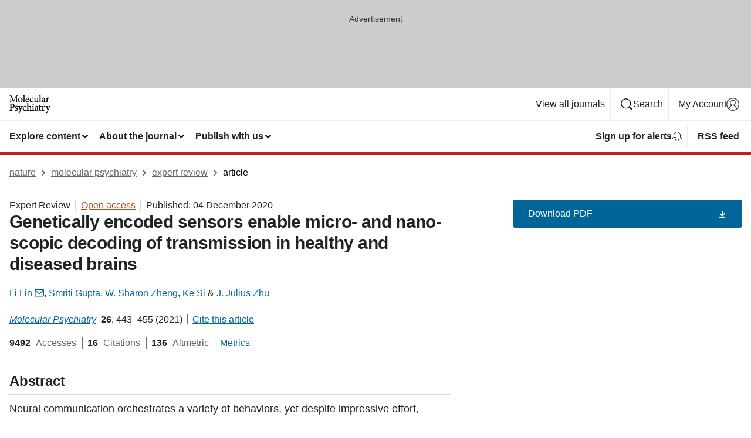

--- FILE ---
content_type: text/html; charset="UTF-8"
request_url: https://www.nature.com/articles/s41380-020-00960-8
body_size: 174380
content:
<!DOCTYPE html>
<html lang="en" class="grade-c">
<head>
    <title>Genetically encoded sensors enable micro- and nano-scopic decoding of transmission in healthy and diseased brains | Molecular Psychiatry</title>
    
        
<link rel="alternate" type="application/rss+xml" href="https://www.nature.com/mp.rss"/>


    

<link rel="preconnect" href="https://cmp.nature.com" crossorigin>

<meta http-equiv="X-UA-Compatible" content="IE=edge">
<meta name="applicable-device" content="pc,mobile">
<meta name="viewport" content="width=device-width,initial-scale=1.0,maximum-scale=5,user-scalable=yes">
<meta name="360-site-verification" content="5a2dc4ab3fcb9b0393241ffbbb490480" />

<script data-test="dataLayer">
    window.dataLayer = [{"content":{"category":{"contentType":"expert review","legacy":{"webtrendsPrimaryArticleType":"reviews","webtrendsSubjectTerms":"biotechnology;diseases","webtrendsContentCategory":null,"webtrendsContentCollection":null,"webtrendsContentGroup":"Molecular Psychiatry","webtrendsContentGroupType":null,"webtrendsContentSubGroup":"Expert Review","status":null}},"article":{"doi":"10.1038/s41380-020-00960-8"},"attributes":{"cms":null,"deliveryPlatform":"oscar","copyright":{"open":true,"legacy":{"webtrendsLicenceType":"http://creativecommons.org/licenses/by/4.0/"}}},"contentInfo":{"authors":["Li Lin","Smriti Gupta","W. Sharon Zheng","Ke Si","J. Julius Zhu"],"publishedAt":1607040000,"publishedAtString":"2020-12-04","title":"Genetically encoded sensors enable micro- and nano-scopic decoding of transmission in healthy and diseased brains","legacy":null,"publishedAtTime":null,"documentType":"aplusplus","subjects":"Biotechnology,Diseases"},"journal":{"pcode":"mp","title":"molecular psychiatry","volume":"26","issue":"2","id":41380,"publishingModel":"Hybrid Access"},"authorization":{"status":true},"features":[{"name":"furtherReadingSection","present":true}],"collection":null},"page":{"category":{"pageType":"article"},"attributes":{"template":"mosaic","featureFlags":[{"name":"download-collection-test","active":false},{"name":"download-issue-test","active":false},{"name":"nature-onwards-journey","active":false}],"testGroup":null},"search":null},"privacy":{},"version":"1.0.0","product":null,"session":null,"user":null,"backHalfContent":true,"country":"US","hasBody":true,"uneditedManuscript":false,"twitterId":["o3xnx","o43y9","o3ef7"],"baiduId":"d38bce82bcb44717ccc29a90c4b781ea","japan":false}];
    window.dataLayer.push({
        ga4MeasurementId: 'G-ERRNTNZ807',
        ga360TrackingId: 'UA-71668177-1',
        twitterId: ['3xnx', 'o43y9', 'o3ef7'],
        baiduId: 'd38bce82bcb44717ccc29a90c4b781ea',
        ga4ServerUrl: 'https://collect.nature.com',
        imprint: 'nature'
    });
</script>

<script>
    (function(w, d) {
        w.config = w.config || {};
        w.config.mustardcut = false;

        
        if (w.matchMedia && w.matchMedia('only print, only all and (prefers-color-scheme: no-preference), only all and (prefers-color-scheme: light), only all and (prefers-color-scheme: dark)').matches) {
            w.config.mustardcut = true;
            d.classList.add('js');
            d.classList.remove('grade-c');
            d.classList.remove('no-js');
        }
    })(window, document.documentElement);
</script>
 



     
    
    
        
    
    <style>@media only print, only all and (prefers-color-scheme: no-preference), only all and (prefers-color-scheme: light), only all and (prefers-color-scheme: dark) {  .c-card--major .c-card__title,.u-h1,.u-h2,h1,h2,h2.app-access-wall__title{font-family:-apple-system,BlinkMacSystemFont,Segoe UI,Roboto,Oxygen-Sans,Ubuntu,Cantarell,Helvetica Neue,sans-serif;font-weight:700}.c-article-editorial-summary__container .c-article-editorial-summary__article-title,.c-card__title,.c-reading-companion__figure-title,.u-h3,.u-h4,h3,h4,h5,h6{letter-spacing:-.0117156rem}html{line-height:1.15;text-size-adjust:100%;box-sizing:border-box;font-size:100%;height:100%;overflow-y:scroll}body{background:#eee;color:#222;font-family:-apple-system,BlinkMacSystemFont,Segoe UI,Roboto,Oxygen-Sans,Ubuntu,Cantarell,Helvetica Neue,sans-serif;font-size:1.125rem;line-height:1.76;margin:0;min-height:100%}details,main{display:block}h1{font-size:2em;margin:.67em 0}a,sup{vertical-align:baseline}a{background-color:transparent;color:#069;overflow-wrap:break-word;text-decoration:underline;text-decoration-skip-ink:auto;word-break:break-word}b{font-weight:bolder}sup{font-size:75%;line-height:0;position:relative;top:-.5em}img{border:0;height:auto;max-width:100%;vertical-align:middle}button,input,select{font-family:inherit;font-size:100%;line-height:1.15;margin:0}button,input{overflow:visible}button,select{text-transform:none}[type=submit],button{-webkit-appearance:button}[type=checkbox]{box-sizing:border-box;padding:0}summary{display:list-item}[hidden]{display:none}button{border-radius:0;cursor:pointer}h1{font-size:2rem;font-weight:700;letter-spacing:-.0390625rem;line-height:2.25rem}.c-card--major .c-card__title,.u-h1,.u-h2,button,h1,h2,h2.app-access-wall__title{font-family:-apple-system,BlinkMacSystemFont,Segoe UI,Roboto,Oxygen-Sans,Ubuntu,Cantarell,Helvetica Neue,sans-serif}.c-card--major .c-card__title,.u-h2,h2{font-size:1.5rem;font-weight:700;letter-spacing:-.0117156rem;line-height:1.6rem}.u-h3{letter-spacing:-.0117156rem}.c-article-editorial-summary__container .c-article-editorial-summary__article-title,.c-card__title,.c-reading-companion__figure-title,.u-h3,.u-h4,h3,h4,h5,h6{font-family:-apple-system,BlinkMacSystemFont,Segoe UI,Roboto,Oxygen-Sans,Ubuntu,Cantarell,Helvetica Neue,sans-serif;font-size:1.25rem;font-weight:700;line-height:1.4rem}.c-article-editorial-summary__container .c-article-editorial-summary__article-title,.c-reading-companion__figure-title,.u-h4,h3,h4,h5,h6{letter-spacing:-.0117156rem}.c-reading-companion__figure-title,.u-h4{font-size:1.125rem}input+label{padding-left:.5em}nav ol,nav ul{list-style:none none}p:empty{display:none}.c-nature-box{background-color:#fff;border:1px solid #d5d5d5;border-radius:2px;box-shadow:0 0 5px 0 rgba(51,51,51,.1);line-height:1.3;margin-bottom:24px;padding:16px 16px 3px}.c-nature-box__text{font-size:1rem;margin-bottom:16px}.c-nature-box--access-to-pdf{display:none}@media only screen and (min-width:1024px){.c-nature-box--mobile{display:none}}.c-nature-box .c-pdf-download{margin-bottom:16px!important}.c-nature-box svg+.c-article__button-text{margin-left:8px}.c-nature-box--version{background-color:#eee}.c-nature-box__wrapper{transform:translateZ(0)}.c-nature-box__wrapper--placeholder{min-height:165px}.sans-serif{font-family:-apple-system,BlinkMacSystemFont,Segoe UI,Roboto,Oxygen-Sans,Ubuntu,Cantarell,Helvetica Neue,sans-serif}.article-page{background:#fff}p{overflow-wrap:break-word;word-break:break-word}.c-article-header{font-family:-apple-system,BlinkMacSystemFont,Segoe UI,Roboto,Oxygen-Sans,Ubuntu,Cantarell,Helvetica Neue,sans-serif;margin-bottom:40px}.c-article-identifiers{color:#6f6f6f;display:flex;flex-wrap:wrap;font-size:1rem;line-height:1.3;list-style:none;padding:0}.c-article-identifiers__item{list-style:none;margin-right:8px;padding-right:8px}.c-article-identifiers__item:last-child{margin-right:0;padding-right:0}.c-article-title{font-size:1.5rem;line-height:1.25;margin:0 0 16px}@media only screen and (min-width:768px){.c-article-title{font-size:1.875rem;line-height:1.2}}.c-article-author-list{display:inline;font-size:1rem;list-style:none;margin:0 8px 0 0;padding:0;width:100%}.c-article-author-list__item{display:inline;padding-right:0}.c-article-author-list svg{margin-left:4px}.c-article-author-list__show-more{display:none;margin-right:4px}.c-article-author-list__button,.js .c-article-author-list__item--hide,.js .c-article-author-list__show-more{display:none}.js .c-article-author-list--long .c-article-author-list__show-more,.js .c-article-author-list--long+.c-article-author-list__button{display:inline}@media only screen and (max-width:539px){.js .c-article-author-list__item--hide-small-screen{display:none}.js .c-article-author-list--short .c-article-author-list__show-more,.js .c-article-author-list--short+.c-article-author-list__button{display:inline}}#uptodate-client,.js .c-article-author-list--expanded .c-article-author-list__show-more{display:none!important}.js .c-article-author-list--expanded .c-article-author-list__item--hide-small-screen{display:inline!important}.c-article-author-list__button,.c-button-author-list{background:#ebf1f5;border:4px solid #ebf1f5;border-radius:20px;color:#666;font-size:.875rem;line-height:1.4;padding:2px 11px 2px 8px;text-decoration:none}.c-article-author-list__button svg,.c-button-author-list svg{margin:1px 4px 0 0}.c-article-author-list__button:hover,.c-button-author-list:hover{background:#069;border-color:transparent;color:#fff}.c-article-info-details{font-size:1rem;margin-bottom:8px;margin-top:16px}.c-article-info-details__cite-as{border-left:1px solid #6f6f6f;margin-left:8px;padding-left:8px}.c-article-metrics-bar{display:flex;flex-wrap:wrap;font-size:1rem;line-height:1.3}.c-article-metrics-bar__wrapper{margin:16px 0}.c-article-metrics-bar__item{align-items:baseline;border-right:1px solid #6f6f6f;margin-right:8px}.c-article-metrics-bar__item:last-child{border-right:0}.c-article-metrics-bar__count{font-weight:700;margin:0}.c-article-metrics-bar__label{color:#626262;font-style:normal;font-weight:400;margin:0 10px 0 5px}.c-article-metrics-bar__details{margin:0}.c-article-main-column{font-family:-apple-system,BlinkMacSystemFont,Segoe UI,Roboto,Oxygen-Sans,Ubuntu,Cantarell,Helvetica Neue,sans-serif;margin-right:8.6%;width:60.2%}@media only screen and (max-width:1023px){.c-article-main-column{margin-right:0;width:100%}}.c-article-extras{float:left;font-family:-apple-system,BlinkMacSystemFont,Segoe UI,Roboto,Oxygen-Sans,Ubuntu,Cantarell,Helvetica Neue,sans-serif;width:31.2%}@media only screen and (max-width:1023px){.c-article-extras{display:none}}.c-article-associated-content__container .c-article-associated-content__title,.c-article-section__title{border-bottom:2px solid #d5d5d5;font-size:1.25rem;margin:0;padding-bottom:8px}@media only screen and (min-width:768px){.c-article-associated-content__container .c-article-associated-content__title,.c-article-section__title{font-size:1.5rem;line-height:1.24}}.c-article-associated-content__container .c-article-associated-content__title{margin-bottom:8px}.c-article-body p{margin-bottom:24px;margin-top:0}.c-article-section{clear:both}.c-article-section__content{margin-bottom:40px;padding-top:8px}@media only screen and (max-width:1023px){.c-article-section__content{padding-left:0}}.c-article-authors-search{margin-bottom:24px;margin-top:0}.c-article-authors-search__item,.c-article-authors-search__title{font-family:-apple-system,BlinkMacSystemFont,Segoe UI,Roboto,Oxygen-Sans,Ubuntu,Cantarell,Helvetica Neue,sans-serif}.c-article-authors-search__title{color:#626262;font-size:1.05rem;font-weight:700;margin:0;padding:0}.c-article-authors-search__item{font-size:1rem}.c-article-authors-search__text{margin:0}.c-code-block{border:1px solid #fff;font-family:monospace;margin:0 0 24px;padding:20px}.c-code-block__heading{font-weight:400;margin-bottom:16px}.c-code-block__line{display:block;overflow-wrap:break-word;white-space:pre-wrap}.c-article-share-box__no-sharelink-info{font-size:.813rem;font-weight:700;margin-bottom:24px;padding-top:4px}.c-article-share-box__only-read-input{border:1px solid #d5d5d5;box-sizing:content-box;display:inline-block;font-size:.875rem;font-weight:700;height:24px;margin-bottom:8px;padding:8px 10px}.c-article-share-box__button--link-like{background-color:transparent;border:0;color:#069;cursor:pointer;font-size:.875rem;margin-bottom:8px;margin-left:10px}.c-article-editorial-summary__container{font-family:-apple-system,BlinkMacSystemFont,Segoe UI,Roboto,Oxygen-Sans,Ubuntu,Cantarell,Helvetica Neue,sans-serif;font-size:1rem}.c-article-editorial-summary__container .c-article-editorial-summary__content p:last-child{margin-bottom:0}.c-article-editorial-summary__container .c-article-editorial-summary__content--less{max-height:9.5rem;overflow:hidden}.c-article-editorial-summary__container .c-article-editorial-summary__button{background-color:#fff;border:0;color:#069;font-size:.875rem;margin-bottom:16px}.c-article-editorial-summary__container .c-article-editorial-summary__button.active,.c-article-editorial-summary__container .c-article-editorial-summary__button.hover,.c-article-editorial-summary__container .c-article-editorial-summary__button:active,.c-article-editorial-summary__container .c-article-editorial-summary__button:hover{text-decoration:underline;text-decoration-skip-ink:auto}.c-article-associated-content__container .c-article-associated-content__collection-label{font-size:.875rem;line-height:1.4}.c-article-associated-content__container .c-article-associated-content__collection-title{line-height:1.3}.c-reading-companion{clear:both;min-height:389px}.c-reading-companion__sticky{max-width:389px}.c-reading-companion__scroll-pane{margin:0;min-height:200px;overflow:hidden auto}.c-reading-companion__tabs{display:flex;flex-flow:row nowrap;font-size:1rem;list-style:none;margin:0 0 8px;padding:0}.c-reading-companion__tabs>li{flex-grow:1}.c-reading-companion__tab{background-color:#eee;border:1px solid #d5d5d5;border-image:initial;border-left-width:0;color:#0067c5;font-size:1rem;padding:8px 8px 8px 15px;text-align:left;width:100%}.c-reading-companion__tabs li:first-child .c-reading-companion__tab{border-left-width:1px}.c-reading-companion__tab--active{background-color:#fff;border-bottom:1px solid #fff;color:#222;font-weight:700}.c-reading-companion__sections-list{list-style:none;padding:0}.c-reading-companion__figures-list,.c-reading-companion__references-list{list-style:none;min-height:389px;padding:0}.c-reading-companion__sections-list{margin:0 0 8px;min-height:50px}.c-reading-companion__section-item{font-size:1rem;padding:0}.c-reading-companion__section-item a{display:block;line-height:1.5;overflow:hidden;padding:8px 0 8px 16px;text-overflow:ellipsis;white-space:nowrap}.c-reading-companion__figure-item{border-top:1px solid #d5d5d5;font-size:1rem;padding:16px 8px 16px 0}.c-reading-companion__figure-item:first-child{border-top:none;padding-top:8px}.c-reading-companion__reference-item{border-top:1px solid #d5d5d5;font-size:1rem;padding:8px 8px 8px 16px}.c-reading-companion__reference-item:first-child{border-top:none}.c-reading-companion__reference-item a{word-break:break-word}.c-reading-companion__reference-citation{display:inline}.c-reading-companion__reference-links{font-size:.813rem;font-weight:700;list-style:none;margin:8px 0 0;padding:0;text-align:right}.c-reading-companion__reference-links>a{display:inline-block;padding-left:8px}.c-reading-companion__reference-links>a:first-child{display:inline-block;padding-left:0}.c-reading-companion__figure-title{display:block;margin:0 0 8px}.c-reading-companion__figure-links{display:flex;justify-content:space-between;margin:8px 0 0}.c-reading-companion__figure-links>a{align-items:center;display:flex}.c-reading-companion__figure-full-link svg{height:.8em;margin-left:2px}.c-reading-companion__panel{border-top:none;display:none;margin-top:0;padding-top:0}.c-cod,.c-reading-companion__panel--active{display:block}.c-cod{font-size:1rem;width:100%}.c-cod__form{background:#ebf0f3}.c-cod__prompt{font-size:1.125rem;line-height:1.3;margin:0 0 24px}.c-cod__label{display:block;margin:0 0 4px}.c-cod__row{display:flex;margin:0 0 16px}.c-cod__row:last-child{margin:0}.c-cod__input{border:1px solid #d5d5d5;border-radius:2px;flex:1 1 auto;margin:0;padding:13px}.c-cod__input--submit{background-color:#069;border:1px solid #069;color:#fff;flex-shrink:1;margin-left:8px;transition:background-color .2s ease-out 0s,color .2s ease-out 0s}.c-cod__input--submit-single{flex-basis:100%;flex-shrink:0;margin:0}.c-cod__input--submit:focus,.c-cod__input--submit:hover{background-color:#fff;color:#069}.c-pdf-download__link .u-icon{padding-top:2px}.c-pdf-download{display:flex;margin-bottom:24px;max-height:48px}@media only screen and (min-width:540px){.c-pdf-download{max-height:none}}@media only screen and (min-width:1024px){.c-pdf-download{max-height:48px}}.c-pdf-download__link{display:flex;flex:1 1 0%}.c-pdf-download__link:hover{text-decoration:none}.c-pdf-download__text{padding-right:4px}@media only screen and (max-width:539px){.c-pdf-download__text{text-transform:capitalize}}@media only screen and (min-width:540px){.c-pdf-download__text{padding-right:8px}}.c-context-bar--sticky .c-pdf-download{display:block;margin-bottom:0;white-space:nowrap}@media only screen and (max-width:539px){.c-pdf-download .u-sticky-visually-hidden{border:0;clip:rect(0,0,0,0);height:1px;margin:-100%;overflow:hidden;padding:0;position:absolute!important;width:1px}}.c-pdf-container{display:flex;justify-content:flex-end}@media only screen and (max-width:539px){.c-pdf-container .c-pdf-download{display:flex;flex-basis:100%}}.c-pdf-container .c-pdf-download+.c-pdf-download{margin-left:16px}.c-article-extras .c-pdf-container .c-pdf-download{width:100%}.c-article-extras .c-pdf-container .c-pdf-download+.c-pdf-download{margin-left:0}@media only screen and (min-width:540px){.c-context-bar--sticky .c-pdf-download__link{align-items:center;flex:1 1 183px}}@media only screen and (max-width:320px){.c-context-bar--sticky .c-pdf-download__link{padding:16px}}.article-page--commercial .c-article-main-column .c-pdf-button__container .c-pdf-download{display:none}@media only screen and (max-width:1023px){.article-page--commercial .c-article-main-column .c-pdf-button__container .c-pdf-download{display:block}}.c-recommendations-column-switch .c-meta{margin-top:auto}.c-context-bar{box-shadow:0 0 10px 0 rgba(51,51,51,.2);position:relative;width:100%}.c-context-bar__container{margin:0 auto;max-width:1280px;padding:0 16px}.c-context-bar__title{display:none}.app-researcher-popup__link.hover,.app-researcher-popup__link.visited,.app-researcher-popup__link:hover,.app-researcher-popup__link:visited,.c-article-metrics__heading a,.c-article-metrics__posts .c-card__title a{color:inherit}.c-article-authors-search__list{align-items:center;display:flex;flex-wrap:wrap;gap:16px 16px;justify-content:center}@media only screen and (min-width:320px){.c-article-authors-search__list{justify-content:normal}}.c-article-authors-search__text{align-items:center;display:flex;flex-flow:column wrap;font-size:14px;justify-content:center}@media only screen and (min-width:320px){.c-article-authors-search__text{flex-direction:row;font-size:16px}}.c-article-authors-search__links-text{font-weight:700;margin-right:8px;text-align:center}@media only screen and (min-width:320px){.c-article-authors-search__links-text{text-align:left}}.c-article-authors-search__list-item--left{flex:1 1 100%}@media only screen and (min-width:320px){.c-article-authors-search__list-item--left{flex-basis:auto}}.c-article-authors-search__list-item--right{flex:1 1 auto}.c-article-identifiers{margin:0}.c-article-identifiers__item{border-right:2px solid #cedbe0;color:#222;font-size:14px}@media only screen and (min-width:320px){.c-article-identifiers__item{font-size:16px}}.c-article-identifiers__item:last-child{border-right:none}.c-article-metrics__posts .c-card__title{font-size:1.05rem}.c-article-metrics__posts .c-card__title+span{color:#6f6f6f;font-size:1rem}.app-author-list{color:#222;font-family:-apple-system,BlinkMacSystemFont,Segoe UI,Roboto,Oxygen-Sans,Ubuntu,Cantarell,Helvetica Neue,sans-serif;font-size:1rem;line-height:1.4;list-style:none;margin:0;padding:0}.app-author-list>li,.c-breadcrumbs>li,.c-footer__links>li,.js .app-author-list,.u-list-comma-separated>li,.u-list-inline>li{display:inline}.app-author-list>li:not(:first-child):not(:last-child):before{content:", "}.app-author-list>li:not(:only-child):last-child:before{content:" & "}.app-author-list--compact{font-size:.875rem;line-height:1.4}.app-author-list--truncated>li:not(:only-child):last-child:before{content:" ... "}.js .app-author-list__hide{display:none;visibility:hidden}.js .app-author-list__hide:first-child+*{margin-block-start:0}.c-ad{text-align:center}@media only screen and (min-width:320px){.c-ad{padding:8px}}.c-ad--728x90{background-color:#ccc;display:none}.c-ad--728x90 .c-ad__inner{min-height:calc(1.5em + 94px)}@media only screen and (min-width:768px){.js .c-ad--728x90{display:none}.js .u-show-following-ad+.c-ad--728x90{display:block}}.c-ad__label{color:#333;font-weight:400;line-height:1.5;margin-bottom:4px}.c-ad__label,.c-meta{font-family:-apple-system,BlinkMacSystemFont,Segoe UI,Roboto,Oxygen-Sans,Ubuntu,Cantarell,Helvetica Neue,sans-serif;font-size:.875rem}.c-meta{color:inherit;line-height:1.4;list-style:none;margin:0;padding:0}.c-meta--large{font-size:1rem}.c-meta--large .c-meta__item{margin-bottom:8px}.c-meta__item{display:inline-block;margin-bottom:4px}.c-meta__item:not(:last-child){border-right:1px solid #d5d5d5;margin-right:4px;padding-right:4px}@media only screen and (max-width:539px){.c-meta__item--block-sm-max{display:block}.c-meta__item--block-sm-max:not(:last-child){border-right:none;margin-right:0;padding-right:0}}@media only screen and (min-width:1024px){.c-meta__item--block-at-lg{display:block}.c-meta__item--block-at-lg:not(:last-child){border-right:none;margin-right:0;padding-right:0}}.c-meta__type{font-weight:700;text-transform:none}.c-skip-link{background:#069;bottom:auto;color:#fff;font-family:-apple-system,BlinkMacSystemFont,Segoe UI,Roboto,Oxygen-Sans,Ubuntu,Cantarell,Helvetica Neue,sans-serif;font-size:.875rem;padding:8px;position:absolute;text-align:center;transform:translateY(-100%);z-index:9999}@media (prefers-reduced-motion:reduce){.c-skip-link{transition:top .3s ease-in-out 0s}}@media print{.c-skip-link{display:none}}.c-skip-link:link{color:#fff}.c-status-message{align-items:center;box-sizing:border-box;display:flex;font-family:-apple-system,BlinkMacSystemFont,Segoe UI,Roboto,Oxygen-Sans,Ubuntu,Cantarell,Helvetica Neue,sans-serif;font-size:1rem;position:relative;width:100%}.c-card__summary>p:last-child,.c-status-message :last-child{margin-bottom:0}.c-status-message--boxed{background-color:#fff;border:1px solid #eee;border-radius:2px;line-height:1.4;padding:16px}.c-status-message__heading{font-family:-apple-system,BlinkMacSystemFont,Segoe UI,Roboto,Oxygen-Sans,Ubuntu,Cantarell,Helvetica Neue,sans-serif;font-size:1rem;font-weight:700}.c-status-message__icon{fill:currentcolor;display:inline-block;flex:0 0 auto;height:1.5em;margin-right:8px;transform:translate(0);vertical-align:text-top;width:1.5em}.c-status-message__icon--top{align-self:flex-start}.c-status-message--info .c-status-message__icon{color:#003f8d}.c-status-message--boxed.c-status-message--info{border-bottom:4px solid #003f8d}.c-status-message--error .c-status-message__icon{color:#c40606}.c-status-message--boxed.c-status-message--error{border-bottom:4px solid #c40606}.c-status-message--success .c-status-message__icon{color:#00b8b0}.c-status-message--boxed.c-status-message--success{border-bottom:4px solid #00b8b0}.c-status-message--warning .c-status-message__icon{color:#edbc53}.c-status-message--boxed.c-status-message--warning{border-bottom:4px solid #edbc53}.c-breadcrumbs{color:#000;font-family:-apple-system,BlinkMacSystemFont,Segoe UI,Roboto,Oxygen-Sans,Ubuntu,Cantarell,Helvetica Neue,sans-serif;font-size:1rem;list-style:none;margin:0;padding:0}.c-breadcrumbs__link{color:#666}svg.c-breadcrumbs__chevron{margin:4px 4px 0;fill:#888;height:10px;width:10px}@media only screen and (max-width:539px){.c-breadcrumbs .c-breadcrumbs__item{display:none}.c-breadcrumbs .c-breadcrumbs__item:last-child,.c-breadcrumbs .c-breadcrumbs__item:nth-last-child(2){display:inline}}.c-card{background-color:transparent;border:0;box-shadow:none;display:flex;flex-direction:column;font-size:14px;min-width:0;overflow:hidden;padding:0;position:relative}.c-card--no-shape{background:0 0;border:0;box-shadow:none}.c-card__image{display:flex;justify-content:center;overflow:hidden;padding-bottom:56.25%;position:relative}@supports (aspect-ratio:1/1){.c-card__image{padding-bottom:0}}.c-card__image img{left:0;min-height:100%;min-width:100%;position:absolute}@supports ((-o-object-fit:cover) or (object-fit:cover)){.c-card__image img{height:100%;object-fit:cover;width:100%}}.c-card__body{flex:1 1 auto;padding:16px}.c-card--no-shape .c-card__body{padding:0}.c-card--no-shape .c-card__body:not(:first-child){padding-top:16px}.c-card__title{letter-spacing:-.01875rem;margin-bottom:8px;margin-top:0}[lang=de] .c-card__title{hyphens:auto}.c-card__summary{line-height:1.4}.c-card__summary>p{margin-bottom:5px}.c-card__summary a{text-decoration:underline}.c-card__link:not(.c-card__link--no-block-link):before{bottom:0;content:"";left:0;position:absolute;right:0;top:0}.c-card--flush .c-card__body{padding:0}.c-card--major{font-size:1rem}.c-card--dark{background-color:#29303c;border-width:0;color:#e3e4e5}.c-card--dark .c-card__title{color:#fff}.c-card--dark .c-card__link,.c-card--dark .c-card__summary a{color:inherit}.c-header{background-color:#fff;border-bottom:5px solid #000;font-size:1rem;line-height:1.4;margin-bottom:16px}.c-header__row{padding:0;position:relative}.c-header__row:not(:last-child){border-bottom:1px solid #eee}.c-header__split{align-items:center;display:flex;justify-content:space-between}.c-header__logo-container{flex:1 1 0px;line-height:0;margin:8px 24px 8px 0}.c-header__logo{transform:translateZ(0)}.c-header__logo img{max-height:32px}.c-header__container{margin:0 auto;max-width:1280px}.c-header__menu{align-items:center;display:flex;flex:0 1 auto;flex-wrap:wrap;font-weight:700;gap:8px 8px;line-height:1.4;list-style:none;margin:0 -4px;padding:0}@media print{.c-header__menu{display:none}}@media only screen and (max-width:1023px){.c-header__menu--hide-lg-max{display:none;visibility:hidden}}.c-header__menu--global{font-weight:400;justify-content:flex-end}.c-header__menu--global svg{display:none;visibility:hidden}.c-header__menu--global svg:first-child+*{margin-block-start:0}@media only screen and (min-width:540px){.c-header__menu--global svg{display:block;visibility:visible}}.c-header__menu--journal{font-size:.875rem;margin:8px 0 8px -8px}@media only screen and (min-width:540px){.c-header__menu--journal{flex-wrap:nowrap;font-size:1rem}}.c-header__item{padding-bottom:0;padding-top:0;position:static}.c-header__item--pipe{border-left:2px solid #eee;padding-left:8px}.c-header__item--padding{padding-bottom:8px;padding-top:8px}@media only screen and (min-width:540px){.c-header__item--dropdown-menu{position:relative}}@media only screen and (min-width:1024px){.c-header__item--hide-lg{display:none;visibility:hidden}}@media only screen and (max-width:767px){.c-header__item--hide-md-max{display:none;visibility:hidden}.c-header__item--hide-md-max:first-child+*{margin-block-start:0}}.c-header__link{align-items:center;color:inherit;display:inline-flex;gap:4px 4px;padding:8px;white-space:nowrap}.c-header__link svg{transition-duration:.2s}.c-header__show-text{display:none;visibility:hidden}.has-tethered .c-header__heading--js-hide:first-child+*{margin-block-start:0}@media only screen and (min-width:540px){.c-header__show-text{display:inline;visibility:visible}}.c-header__show-text-sm{display:inline;visibility:visible}@media only screen and (min-width:540px){.c-header__show-text-sm{display:none;visibility:hidden}.c-header__show-text-sm:first-child+*{margin-block-start:0}}.c-header__dropdown{background-color:#000;border-bottom:1px solid #2f2f2f;color:#eee;font-size:.875rem;line-height:1.2;padding:16px 0}@media print{.c-header__dropdown{display:none}}.c-header__heading{display:inline-block;font-family:-apple-system,BlinkMacSystemFont,Segoe UI,Roboto,Oxygen-Sans,Ubuntu,Cantarell,Helvetica Neue,sans-serif;font-size:1.25rem;font-weight:400;line-height:1.4;margin-bottom:8px}.c-header__heading--keyline{border-top:1px solid;border-color:#2f2f2f;margin-top:16px;padding-top:16px;width:100%}.c-header__list{display:flex;flex-wrap:wrap;gap:0 16px;list-style:none;margin:0 -8px}.c-header__flush{margin:0 -8px}.c-header__visually-hidden{border:0;clip:rect(0,0,0,0);height:1px;margin:-100%;overflow:hidden;padding:0;position:absolute!important;width:1px}.c-header__search-form{margin-bottom:8px}.c-header__search-layout{display:flex;flex-wrap:wrap;gap:16px 16px}.c-header__search-layout>:first-child{flex:999 1 auto}.c-header__search-layout>*{flex:1 1 auto}.c-header__search-layout--max-width{max-width:720px}.c-header__search-button{align-items:center;background-color:transparent;background-image:none;border:1px solid #fff;border-radius:2px;color:#fff;cursor:pointer;display:flex;font-family:sans-serif;font-size:1rem;justify-content:center;line-height:1.15;margin:0;padding:8px 16px;position:relative;text-decoration:none;transition:all .25s ease 0s,color .25s ease 0s,border-color .25s ease 0s;width:100%}.c-header__input,.c-header__select{border:1px solid;border-radius:3px;box-sizing:border-box;font-size:1rem;padding:8px 16px;width:100%}.c-header__select{-webkit-appearance:none;background-image:url("data:image/svg+xml,%3Csvg height='16' viewBox='0 0 16 16' width='16' xmlns='http://www.w3.org/2000/svg'%3E%3Cpath d='m5.58578644 3-3.29289322-3.29289322c-.39052429-.39052429-.39052429-1.02368927 0-1.41421356s1.02368927-.39052429 1.41421356 0l4 4c.39052429.39052429.39052429 1.02368927 0 1.41421356l-4 4c-.39052429.39052429-1.02368927.39052429-1.41421356 0s-.39052429-1.02368927 0-1.41421356z' fill='%23333' fill-rule='evenodd' transform='matrix(0 1 -1 0 11 3)'/%3E%3C/svg%3E");background-position:right .7em top 50%;background-repeat:no-repeat;background-size:1em;box-shadow:0 1px 0 1px rgba(0,0,0,.04);display:block;margin:0;max-width:100%;min-width:150px}@media only screen and (min-width:540px){.c-header__menu--journal .c-header__item--dropdown-menu:last-child .c-header__dropdown.has-tethered{left:auto;right:0}}@media only screen and (min-width:768px){.c-header__menu--journal .c-header__item--dropdown-menu:last-child .c-header__dropdown.has-tethered{left:0;right:auto}}.c-header__dropdown.has-tethered{border-bottom:0;border-radius:0 0 2px 2px;left:0;position:absolute;top:100%;transform:translateY(5px);width:100%;z-index:1}@media only screen and (min-width:540px){.c-header__dropdown.has-tethered{transform:translateY(8px);width:auto}}@media only screen and (min-width:768px){.c-header__dropdown.has-tethered{min-width:225px}}.c-header__dropdown--full-width.has-tethered{padding:32px 0 24px;transform:none;width:100%}.has-tethered .c-header__heading--js-hide{display:none;visibility:hidden}.has-tethered .c-header__list--js-stack{flex-direction:column}.has-tethered .c-header__item--keyline,.has-tethered .c-header__list~.c-header__list .c-header__item:first-child{border-top:1px solid #d5d5d5;margin-top:8px;padding-top:8px}.c-header__item--snid-account-widget{display:flex}.c-header__container{padding:0 4px}.c-header__list{padding:0 12px}.c-header__menu .c-header__link{font-size:14px}.c-header__item--snid-account-widget .c-header__link{padding:8px}.c-header__menu--journal{margin-left:0}@media only screen and (min-width:540px){.c-header__container{padding:0 16px}.c-header__menu--journal{margin-left:-8px}.c-header__menu .c-header__link{font-size:16px}.c-header__link--search{gap:13px 13px}}.u-button{align-items:center;background-color:transparent;background-image:none;border-radius:2px;cursor:pointer;display:inline-flex;font-family:sans-serif;font-size:1rem;justify-content:center;line-height:1.3;margin:0;padding:8px;position:relative;text-decoration:none;transition:all .25s ease 0s,color .25s ease 0s,border-color .25s ease 0s;width:auto}.u-button svg,.u-button--primary svg{fill:currentcolor}.u-button{border:1px solid #069;color:#069}.u-button--primary{background-color:#069;background-image:none;border:1px solid #069;color:#fff}.u-button--full-width{display:flex;width:100%}.u-display-none{display:none}.js .u-js-hide,.u-hide{display:none;visibility:hidden}.u-hide:first-child+*{margin-block-start:0}.u-visually-hidden{border:0;clip:rect(0,0,0,0);height:1px;margin:-100%;overflow:hidden;padding:0;position:absolute!important;width:1px}@media print{.u-hide-print{display:none}}@media only screen and (min-width:1024px){.u-hide-at-lg{display:none;visibility:hidden}.u-hide-at-lg:first-child+*{margin-block-start:0}}.u-clearfix:after,.u-clearfix:before{content:"";display:table}.u-clearfix:after{clear:both}.u-color-open-access{color:#b74616}.u-float-left{float:left}.u-icon{fill:currentcolor;display:inline-block;height:1em;transform:translate(0);vertical-align:text-top;width:1em}.u-full-height{height:100%}.u-link-inherit{color:inherit}.u-list-reset{list-style:none;margin:0;padding:0}.u-text-bold{font-weight:700}.u-container{margin:0 auto;max-width:1280px;padding:0 16px}.u-justify-content-space-between{justify-content:space-between}.u-mt-32{margin-top:32px}.u-mb-8{margin-bottom:8px}.u-mb-16{margin-bottom:16px}.u-mb-24{margin-bottom:24px}.u-mb-32{margin-bottom:32px}.u-mb-48{margin-bottom:48px}.u-pa-16{padding:16px}html *,html :after,html :before{box-sizing:inherit}.c-article-section__title,.c-article-title{font-weight:700}.c-card__title{line-height:1.4em}.c-article__button{background-color:#069;border:1px solid #069;border-radius:2px;color:#fff;display:flex;font-family:-apple-system,BlinkMacSystemFont,Segoe UI,Roboto,Oxygen-Sans,Ubuntu,Cantarell,Helvetica Neue,sans-serif;font-size:.875rem;line-height:1.4;margin-bottom:16px;padding:13px;transition:background-color .2s ease-out 0s,color .2s ease-out 0s}.c-article__button,.c-article__button:hover{text-decoration:none}.c-article__button--inverted,.c-article__button:hover{background-color:#fff;color:#069}.c-article__button--inverted:hover{background-color:#069;color:#fff}.c-header__link{text-decoration:inherit}.grade-c-hide{display:block}.c-pdf-download__link{padding:13px 24px} } </style>




    
        <link data-test="critical-css-handler" data-inline-css-source="critical-css" rel="stylesheet" href="/static/css/enhanced-article-1e72f97fd7.css" media="print" onload="this.media='only print, only all and (prefers-color-scheme: no-preference), only all and (prefers-color-scheme: light), only all and (prefers-color-scheme: dark)';this.onload=null">
    
    <noscript>
        <link rel="stylesheet" type="text/css" href="/static/css/enhanced-article-1e72f97fd7.css" media="only print, only all and (prefers-color-scheme: no-preference), only all and (prefers-color-scheme: light), only all and (prefers-color-scheme: dark)">
    </noscript>

<link rel="stylesheet" type="text/css" href="/static/css/article-print-fb7cb72232.css" media="print">
    



<link rel="apple-touch-icon" sizes="180x180" href=/static/images/favicons/nature/apple-touch-icon-f39cb19454.png>
<link rel="icon" type="image/png" sizes="48x48" href=/static/images/favicons/nature/favicon-48x48-b52890008c.png>
<link rel="icon" type="image/png" sizes="32x32" href=/static/images/favicons/nature/favicon-32x32-3fe59ece92.png>
<link rel="icon" type="image/png" sizes="16x16" href=/static/images/favicons/nature/favicon-16x16-951651ab72.png>
<link rel="manifest" href=/static/manifest.json crossorigin="use-credentials">
<link rel="mask-icon" href=/static/images/favicons/nature/safari-pinned-tab-69bff48fe6.svg color="#000000">
<link rel="shortcut icon" href=/static/images/favicons/nature/favicon.ico>
<meta name="msapplication-TileColor" content="#000000">
<meta name="msapplication-config" content=/static/browserconfig.xml>
<meta name="theme-color" content="#000000">
<meta name="application-name" content="Nature">


<script>
    (function () {
        if ( typeof window.CustomEvent === "function" ) return false;
        function CustomEvent ( event, params ) {
            params = params || { bubbles: false, cancelable: false, detail: null };
            var evt = document.createEvent( 'CustomEvent' );
            evt.initCustomEvent( event, params.bubbles, params.cancelable, params.detail );
            return evt;
        }

        CustomEvent.prototype = window.Event.prototype;

        window.CustomEvent = CustomEvent;
    })();
</script>


<script>
    (function (w, d, s) {
        var urlParams = new URLSearchParams(w.location.search);
        if (urlParams.get('gptAdsTest') !== null) {
            d.addEventListener('sncc:initialise', function (e) {
                var t = d.createElement(s);
                var h = d.getElementsByTagName(s)[0];
                t.src = 'https://' + (e.detail.C03 ? 'securepubads.g.doubleclick' : 'pagead2.googlesyndication') + '.net/tag/js/gpt.js';
                t.async = false;
                t.onload = function () {
                    var n = d.createElement(s);
                    n.src = 'https://fed-libs.nature.com/production/gpt-ads-gtm.min.js';
                    n.async = false;
                    h.insertAdjacentElement('afterend', n);
                };
                h.insertAdjacentElement('afterend', t);
            })
        }
    })(window, document, 'script');
</script>
    
<!-- Google Tag Manager -->
<script data-test="gtm-head">
    window.initGTM = function() {
        if (window.config.mustardcut) {
            (function (w, d, s, l, i) {
                w[l] = w[l] || [];
                w[l].push({'gtm.start': new Date().getTime(), event: 'gtm.js'});
                var f = d.getElementsByTagName(s)[0],
                        j = d.createElement(s),
                        dl = l != 'dataLayer' ? '&l=' + l : '';
                j.async = true;
                j.src = 'https://sgtm.nature.com/gtm.js?id=' + i + dl;
                f.parentNode.insertBefore(j, f);
            })(window, document, 'script', 'dataLayer', 'GTM-MRVXSHQ');
        }
    }
</script>
<!-- End Google Tag Manager -->

    <script>
    (function(w,d,t) {
        function cc() {
            var h = w.location.hostname;
            if (h === 'preview-www.nature.com') return;
            var e = d.createElement(t),
                s = d.getElementsByTagName(t)[0];
            if (h === 'nature.com' || h.endsWith('.nature.com')) {
                e.src = 'https://cmp.nature.com/production_live/en/consent-bundle-8-102.js';
                e.setAttribute('onload', "initGTM(window,document,'script','dataLayer','GTM-MRVXSHQ')");
            } else {
                e.src = '/static/js/cookie-consent-es5-bundle-8d962b73c2.js';
                e.setAttribute('data-consent', h);
            }
            s.insertAdjacentElement('afterend', e);
        }
        cc();
    })(window,document,'script');
</script>


<script id="js-position0">
    (function(w, d) {
        w.idpVerifyPrefix = 'https://verify.nature.com';
        w.ra21Host = 'https://wayf.springernature.com';
        var moduleSupport = (function() {
            return 'noModule' in d.createElement('script');
        })();

        if (w.config.mustardcut === true) {
            w.loader = {
                index: 0,
                registered: [],
                scripts: [
                    
                        {src: '/static/js/global-article-es6-bundle-4b65fc7e00.js', test: 'global-article-js', module: true},
                        {src: '/static/js/global-article-es5-bundle-432fb5ed2f.js', test: 'global-article-js', nomodule: true},
                        {src: '/static/js/shared-es6-bundle-0c7392804a.js', test: 'shared-js', module: true},
                        {src: '/static/js/shared-es5-bundle-f97043df39.js', test: 'shared-js', nomodule: true},
                        {src: '/static/js/header-150-es6-bundle-5bb959eaa1.js', test: 'header-150-js', module: true},
                        {src: '/static/js/header-150-es5-bundle-994fde5b1d.js', test: 'header-150-js', nomodule: true}
                    
                ].filter(function (s) {
                    if (s.src === null) return false;
                    if (moduleSupport && s.nomodule) return false;
                    return !(!moduleSupport && s.module);
                }),

                register: function (value) {
                    this.registered.push(value);
                },

                ready: function () {
                    if (this.registered.length === this.scripts.length) {
                        this.registered.forEach(function (fn) {
                            if (typeof fn === 'function') {
                                setTimeout(fn, 0); 
                            }
                        });
                        this.ready = function () {};
                    }
                },

                insert: function (s) {
                    var t = d.getElementById('js-position' + this.index);
                    if (t && t.insertAdjacentElement) {
                        t.insertAdjacentElement('afterend', s);
                    } else {
                        d.head.appendChild(s);
                    }
                    ++this.index;
                },

                createScript: function (script, beforeLoad) {
                    var s = d.createElement('script');
                    s.id = 'js-position' + (this.index + 1);
                    s.setAttribute('data-test', script.test);
                    if (beforeLoad) {
                        s.defer = 'defer';
                        s.onload = function () {
                            if (script.noinit) {
                                loader.register(true);
                            }
                            if (d.readyState === 'interactive' || d.readyState === 'complete') {
                                loader.ready();
                            }
                        };
                    } else {
                        s.async = 'async';
                    }
                    s.src = script.src;
                    return s;
                },

                init: function () {
                    this.scripts.forEach(function (s) {
                        loader.insert(loader.createScript(s, true));
                    });

                    d.addEventListener('DOMContentLoaded', function () {
                        loader.ready();
                        var conditionalScripts;
                        
                            conditionalScripts = [
                                {match: 'div[data-pan-container]', src: '/static/js/pan-zoom-es6-bundle-464a2af269.js', test: 'pan-zoom-js',  module: true },
                                {match: 'div[data-pan-container]', src: '/static/js/pan-zoom-es5-bundle-98fb9b653b.js', test: 'pan-zoom-js',  nomodule: true },
                                {match: 'math,span.mathjax-tex', src: '/static/js/math-es6-bundle-cfe28c12e7.js', test: 'math-js', module: true},
                                {match: 'math,span.mathjax-tex', src: '/static/js/math-es5-bundle-41a1a3e87a.js', test: 'math-js', nomodule: true}
                            ];
                        

                        if (conditionalScripts) {
                            conditionalScripts.filter(function (script) {
                                return !!document.querySelector(script.match) && !((moduleSupport && script.nomodule) || (!moduleSupport && script.module));
                            }).forEach(function (script) {
                                loader.insert(loader.createScript(script));
                            });
                        }
                    }, false);
                }
            };
            loader.init();
        }
    })(window, document);
</script>










<meta name="robots" content="noarchive">
<meta name="access" content="Yes">


<link rel="search" href="https://www.nature.com/search">
<link rel="search" href="https://www.nature.com/opensearch/opensearch.xml" type="application/opensearchdescription+xml" title="nature.com">
<link rel="search" href="https://www.nature.com/opensearch/request" type="application/sru+xml" title="nature.com">





    
    <script type="application/ld+json">{"mainEntity":{"headline":"Genetically encoded sensors enable micro- and nano-scopic decoding of transmission in healthy and diseased brains","description":"Neural communication orchestrates a variety of behaviors, yet despite impressive effort, delineating transmission properties of neuromodulatory communication remains a daunting task due to limitations of available monitoring tools. Recently developed genetically encoded neurotransmitter sensors, when combined with superresolution and deconvolution microscopic techniques, enable the first micro- and nano-scopic visualization of neuromodulatory transmission. Here we introduce this image analysis method by presenting its biophysical foundation, practical solutions, biological validation, and broad applicability. The presentation illustrates how the method resolves fundamental synaptic properties of neuromodulatory transmission, and the new data unveil unexpected fine control and precision of rodent and human neuromodulation. The findings raise the prospect of rapid advances in the understanding of neuromodulatory transmission essential for resolving the physiology or pathogenesis of various behaviors and diseases.","datePublished":"2020-12-04T00:00:00Z","dateModified":"2020-12-04T00:00:00Z","pageStart":"443","pageEnd":"455","license":"http://creativecommons.org/licenses/by/4.0/","sameAs":"https://doi.org/10.1038/s41380-020-00960-8","keywords":["Biotechnology","Diseases","Medicine/Public Health","general","Psychiatry","Neurosciences","Behavioral Sciences","Pharmacotherapy","Biological Psychology"],"image":["https://media.springernature.com/lw1200/springer-static/image/art%3A10.1038%2Fs41380-020-00960-8/MediaObjects/41380_2020_960_Fig1_HTML.png","https://media.springernature.com/lw1200/springer-static/image/art%3A10.1038%2Fs41380-020-00960-8/MediaObjects/41380_2020_960_Fig2_HTML.png","https://media.springernature.com/lw1200/springer-static/image/art%3A10.1038%2Fs41380-020-00960-8/MediaObjects/41380_2020_960_Fig3_HTML.png","https://media.springernature.com/lw1200/springer-static/image/art%3A10.1038%2Fs41380-020-00960-8/MediaObjects/41380_2020_960_Fig4_HTML.png"],"isPartOf":{"name":"Molecular Psychiatry","issn":["1476-5578","1359-4184"],"volumeNumber":"26","@type":["Periodical","PublicationVolume"]},"publisher":{"name":"Nature Publishing Group UK","logo":{"url":"https://www.springernature.com/app-sn/public/images/logo-springernature.png","@type":"ImageObject"},"@type":"Organization"},"author":[{"name":"Li Lin","url":"http://orcid.org/0000-0003-3355-6139","affiliation":[{"name":"the First Affiliated Hospital of Wenzhou Medical University","address":{"name":"Department of Neurosurgery, the First Affiliated Hospital of Wenzhou Medical University, Wenzhou, China","@type":"PostalAddress"},"@type":"Organization"},{"name":"Wenzhou Medical University","address":{"name":"School of Pharmaceutical Sciences, Wenzhou Medical University, Wenzhou, China","@type":"PostalAddress"},"@type":"Organization"}],"email":"linliwz@163.com","@type":"Person"},{"name":"Smriti Gupta","url":"http://orcid.org/0000-0002-3680-6976","affiliation":[{"name":"University of Virginia School of Medicine","address":{"name":"Department of Pharmacology, University of Virginia School of Medicine, Charlottesville, USA","@type":"PostalAddress"},"@type":"Organization"}],"@type":"Person"},{"name":"W. Sharon Zheng","affiliation":[{"name":"University of Virginia School of Medicine","address":{"name":"Department of Pharmacology, University of Virginia School of Medicine, Charlottesville, USA","@type":"PostalAddress"},"@type":"Organization"},{"name":"University of Virginia School of Medicine","address":{"name":"Biomedical Engineering Class of 2021, University of Virginia School of Medicine, Charlottesville, USA","@type":"PostalAddress"},"@type":"Organization"}],"@type":"Person"},{"name":"Ke Si","affiliation":[{"name":"Zhejiang University","address":{"name":"College of Optical Science and Engineering, Zhejiang University, Hangzhou, China","@type":"PostalAddress"},"@type":"Organization"},{"name":"Zhejiang University","address":{"name":"School of Brain Science and Brain Medicine, Zhejiang University, Hangzhou, China","@type":"PostalAddress"},"@type":"Organization"}],"@type":"Person"},{"name":"J. Julius Zhu","url":"http://orcid.org/0000-0002-1879-983X","affiliation":[{"name":"University of Virginia School of Medicine","address":{"name":"Department of Pharmacology, University of Virginia School of Medicine, Charlottesville, USA","@type":"PostalAddress"},"@type":"Organization"}],"@type":"Person"}],"isAccessibleForFree":true,"@type":"ScholarlyArticle"},"@context":"https://schema.org","@type":"WebPage"}</script>





    
    <link rel="canonical" href="https://www.nature.com/articles/s41380-020-00960-8">
    
    
    <meta name="journal_id" content="41380"/>
    <meta name="dc.title" content="Genetically encoded sensors enable micro- and nano-scopic decoding of transmission in healthy and diseased brains"/>
    <meta name="dc.source" content="Molecular Psychiatry 2020 26:2"/>
    <meta name="dc.format" content="text/html"/>
    <meta name="dc.publisher" content="Nature Publishing Group"/>
    <meta name="dc.date" content="2020-12-04"/>
    <meta name="dc.type" content="ReviewPaper"/>
    <meta name="dc.language" content="En"/>
    <meta name="dc.copyright" content="2020 The Author(s)"/>
    <meta name="dc.rights" content="2020 The Author(s)"/>
    <meta name="dc.rightsAgent" content="journalpermissions@springernature.com"/>
    <meta name="dc.description" content="Neural communication orchestrates a variety of behaviors, yet despite impressive effort, delineating transmission properties of neuromodulatory communication remains a daunting task due to limitations of available monitoring tools. Recently developed genetically encoded neurotransmitter sensors, when combined with superresolution and deconvolution microscopic techniques, enable the first micro- and nano-scopic visualization of neuromodulatory transmission. Here we introduce this image analysis method by presenting its biophysical foundation, practical solutions, biological validation, and broad applicability. The presentation illustrates how the method resolves fundamental synaptic properties of neuromodulatory transmission, and the new data unveil unexpected fine control and precision of rodent and human neuromodulation. The findings raise the prospect of rapid advances in the understanding of neuromodulatory transmission essential for resolving the physiology or pathogenesis of various behaviors and diseases."/>
    <meta name="prism.issn" content="1476-5578"/>
    <meta name="prism.publicationName" content="Molecular Psychiatry"/>
    <meta name="prism.publicationDate" content="2020-12-04"/>
    <meta name="prism.volume" content="26"/>
    <meta name="prism.number" content="2"/>
    <meta name="prism.section" content="ReviewPaper"/>
    <meta name="prism.startingPage" content="443"/>
    <meta name="prism.endingPage" content="455"/>
    <meta name="prism.copyright" content="2020 The Author(s)"/>
    <meta name="prism.rightsAgent" content="journalpermissions@springernature.com"/>
    <meta name="prism.url" content="https://www.nature.com/articles/s41380-020-00960-8"/>
    <meta name="prism.doi" content="doi:10.1038/s41380-020-00960-8"/>
    <meta name="citation_pdf_url" content="https://www.nature.com/articles/s41380-020-00960-8.pdf"/>
    <meta name="citation_fulltext_html_url" content="https://www.nature.com/articles/s41380-020-00960-8"/>
    <meta name="citation_journal_title" content="Molecular Psychiatry"/>
    <meta name="citation_journal_abbrev" content="Mol Psychiatry"/>
    <meta name="citation_publisher" content="Nature Publishing Group"/>
    <meta name="citation_issn" content="1476-5578"/>
    <meta name="citation_title" content="Genetically encoded sensors enable micro- and nano-scopic decoding of transmission in healthy and diseased brains"/>
    <meta name="citation_volume" content="26"/>
    <meta name="citation_issue" content="2"/>
    <meta name="citation_publication_date" content="2021/02"/>
    <meta name="citation_online_date" content="2020/12/04"/>
    <meta name="citation_firstpage" content="443"/>
    <meta name="citation_lastpage" content="455"/>
    <meta name="citation_article_type" content="Expert Review"/>
    <meta name="citation_fulltext_world_readable" content=""/>
    <meta name="citation_language" content="en"/>
    <meta name="dc.identifier" content="doi:10.1038/s41380-020-00960-8"/>
    <meta name="DOI" content="10.1038/s41380-020-00960-8"/>
    <meta name="size" content="310852"/>
    <meta name="citation_doi" content="10.1038/s41380-020-00960-8"/>
    <meta name="citation_springer_api_url" content="http://api.springer.com/xmldata/jats?q=doi:10.1038/s41380-020-00960-8&amp;api_key="/>
    <meta name="description" content="Neural communication orchestrates a variety of behaviors, yet despite impressive effort, delineating transmission properties of neuromodulatory communication remains a daunting task due to limitations of available monitoring tools. Recently developed genetically encoded neurotransmitter sensors, when combined with superresolution and deconvolution microscopic techniques, enable the first micro- and nano-scopic visualization of neuromodulatory transmission. Here we introduce this image analysis method by presenting its biophysical foundation, practical solutions, biological validation, and broad applicability. The presentation illustrates how the method resolves fundamental synaptic properties of neuromodulatory transmission, and the new data unveil unexpected fine control and precision of rodent and human neuromodulation. The findings raise the prospect of rapid advances in the understanding of neuromodulatory transmission essential for resolving the physiology or pathogenesis of various behaviors and diseases."/>
    <meta name="dc.creator" content="Lin, Li"/>
    <meta name="dc.creator" content="Gupta, Smriti"/>
    <meta name="dc.creator" content="Zheng, W. Sharon"/>
    <meta name="dc.creator" content="Si, Ke"/>
    <meta name="dc.creator" content="Zhu, J. Julius"/>
    <meta name="dc.subject" content="Biotechnology"/>
    <meta name="dc.subject" content="Diseases"/>
    <meta name="citation_reference" content="citation_journal_title=Annu Rev Neurosci; citation_title=Glutamate synapses in human cognitive disorders; citation_author=L Volk, SL Chiu, K Sharma, RL Huganir; citation_volume=38; citation_publication_date=2015; citation_pages=127-49; citation_doi=10.1146/annurev-neuro-071714-033821; citation_id=CR1"/>
    <meta name="citation_reference" content="citation_journal_title=Nat Neurosci; citation_title=Characterization of the proteome, diseases and evolution of the human postsynaptic density; citation_author=A Bayes, LN Lagemaat, MO Collins, MD Croning, IR Whittle, JS Choudhary; citation_volume=14; citation_publication_date=2011; citation_pages=19-21; citation_doi=10.1038/nn.2719; citation_id=CR2"/>
    <meta name="citation_reference" content="citation_journal_title=Neuron; citation_title=Towards an understanding of synapse formation; citation_author=TC Sudhof; citation_volume=100; citation_publication_date=2018; citation_pages=276-93; citation_doi=10.1016/j.neuron.2018.09.040; citation_id=CR3"/>
    <meta name="citation_reference" content="citation_journal_title=Nat Rev Neurosci; citation_title=Synaptic AMPA receptor composition in development, plasticity and disease; citation_author=JM Henley, KA Wilkinson; citation_volume=17; citation_publication_date=2016; citation_pages=337-50; citation_doi=10.1038/nrn.2016.37; citation_id=CR4"/>
    <meta name="citation_reference" content="citation_journal_title=Neuron; citation_title=Basal forebrain cholinergic circuits and signaling in cognition and cognitive decline; citation_author=EC Ballinger, M Ananth, DA Talmage, LW Role; citation_volume=91; citation_publication_date=2016; citation_pages=1199-218; citation_doi=10.1016/j.neuron.2016.09.006; citation_id=CR5"/>
    <meta name="citation_reference" content="citation_journal_title=Neuron; citation_title=Acetylcholine as a neuromodulator: cholinergic signaling shapes nervous system function and behavior; citation_author=MR Picciotto, MJ Higley, YS Mineur; citation_volume=76; citation_publication_date=2012; citation_pages=116-29; citation_doi=10.1016/j.neuron.2012.08.036; citation_id=CR6"/>
    <meta name="citation_reference" content="citation_journal_title=J Clin psychiatry; citation_title=The pharmacologic treatment of anxiety disorders: a review of progress; citation_author=LN Ravindran, MB Stein; citation_volume=71; citation_publication_date=2010; citation_pages=839-54; citation_doi=10.4088/JCP.10r06218blu; citation_id=CR7"/>
    <meta name="citation_reference" content="citation_journal_title=Nat Neurosci; citation_title=From reinforcement learning models to psychiatric and neurological disorders; citation_author=TV Maia, MJ Frank; citation_volume=14; citation_publication_date=2011; citation_pages=154-62; citation_doi=10.1038/nn.2723; citation_id=CR8"/>
    <meta name="citation_reference" content="citation_journal_title=Front Neural Circuits; citation_title=Monoaminergic neuromodulation of sensory processing; citation_author=SN Jacob, H Nienborg; citation_volume=12; citation_publication_date=2018; citation_pages=51; citation_doi=10.3389/fncir.2018.00051; citation_id=CR9"/>
    <meta name="citation_reference" content="citation_journal_title=Physiological Rev; citation_title=The neuroscience of drug reward and addiction; citation_author=ND Volkow, M Michaelides, R Baler; citation_volume=99; citation_publication_date=2019; citation_pages=2115-40; citation_doi=10.1152/physrev.00014.2018; citation_id=CR10"/>
    <meta name="citation_reference" content="citation_journal_title=Neuron; citation_title=Merits and limitations of vesicle pool models in view of heterogeneous populations of synaptic vesicles; citation_author=E Neher; citation_volume=87; citation_publication_date=2015; citation_pages=1131-42; citation_doi=10.1016/j.neuron.2015.08.038; citation_id=CR11"/>
    <meta name="citation_reference" content="citation_journal_title=Neuron; citation_title=The mechanisms and functions of synaptic facilitation; citation_author=SL Jackman, WG Regehr; citation_volume=94; citation_publication_date=2017; citation_pages=447-64; citation_doi=10.1016/j.neuron.2017.02.047; citation_id=CR12"/>
    <meta name="citation_reference" content="citation_journal_title=Annu Rev Pharmacol Toxicol; citation_title=Nicotinic acetylcholine receptors and nicotinic cholinergic mechanisms of the central nervous system; citation_author=JA Dani, D Bertrand; citation_volume=47; citation_publication_date=2007; citation_pages=699-729; citation_doi=10.1146/annurev.pharmtox.47.120505.105214; citation_id=CR13"/>
    <meta name="citation_reference" content="citation_journal_title=Curr Opin Neurobiol; citation_title=Neuromodulation of neurons and synapses; citation_author=F Nadim, D Bucher; citation_volume=29; citation_publication_date=2014; citation_pages=48-56; citation_doi=10.1016/j.conb.2014.05.003; citation_id=CR14"/>
    <meta name="citation_reference" content="citation_journal_title=Brain Res Protoc; citation_title=Microdialysis in the mouse nucleus accumbens: a method for detection of monoamine and amino acid neurotransmitters with simultaneous assessment of locomotor activity; citation_author=MF Olive, KK Mehmert, CW Hodge; citation_volume=5; citation_publication_date=2000; citation_pages=16-24; citation_doi=10.1016/S1385-299X(99)00054-9; citation_id=CR15"/>
    <meta name="citation_reference" content="citation_journal_title=Expert Opin Drug Dis; citation_title=In vivo brain microdialysis: advances in neuropsychopharmacology and drug discovery; citation_author=AS Darvesh, RT Carroll, WJ Geldenhuys, GA Gudelsky, J Klein, CK Meshul; citation_volume=6; citation_publication_date=2011; citation_pages=109-27; citation_doi=10.1517/17460441.2011.547189; citation_id=CR16"/>
    <meta name="citation_reference" content="citation_journal_title=Chem Rev; citation_title=Monitoring rapid chemical communication in the brain; citation_author=DL Robinson, A Hermans, AT Seipel, RM Wightman; citation_volume=108; citation_publication_date=2008; citation_pages=2554-84; citation_doi=10.1021/cr068081q; citation_id=CR17"/>
    <meta name="citation_reference" content="citation_journal_title=Nat Methods; citation_title=Cell-based reporters reveal in vivo dynamics of dopamine and norepinephrine release in murine cortex; citation_author=A Muller, V Joseph, PA Slesinger, D Kleinfeld; citation_volume=11; citation_publication_date=2014; citation_pages=1245-52; citation_doi=10.1038/nmeth.3151; citation_id=CR18"/>
    <meta name="citation_reference" content="citation_journal_title=Nat Biotechnol; citation_title=Measurement of the millisecond activation switch of G protein-coupled receptors in living cells; citation_author=JP Vilardaga, M Bunemann, C Krasel, M Castro, MJ Lohse; citation_volume=21; citation_publication_date=2003; citation_pages=807-12; citation_doi=10.1038/nbt838; citation_id=CR19"/>
    <meta name="citation_reference" content="citation_journal_title=Nat Chem Biol; citation_title=Molecular tools for imaging and recording neuronal activity; citation_author=W Wang, CK Kim, AY Ting; citation_volume=15; citation_publication_date=2019; citation_pages=101-10; citation_doi=10.1038/s41589-018-0207-0; citation_id=CR20"/>
    <meta name="citation_reference" content="citation_journal_title=Nat Neurosci; citation_title=Genetically encoded indicators of neuronal activity; citation_author=MZ Lin, MJ Schnitzer; citation_volume=19; citation_publication_date=2016; citation_pages=1142-53; citation_doi=10.1038/nn.4359; citation_id=CR21"/>
    <meta name="citation_reference" content="citation_journal_title=Curr Opin Neurobiol; citation_title=Lighting up the brain: genetically encoded fluorescent sensors for imaging neurotransmitters and neuromodulators; citation_author=H Wang, M Jing, Y Li; citation_volume=50; citation_publication_date=2018; citation_pages=171-8; citation_doi=10.1016/j.conb.2018.03.010; citation_id=CR22"/>
    <meta name="citation_reference" content="citation_journal_title=Curr Opin Biomed Eng; citation_title=Measuring brain chemistry using genetically encoded fluorescent sensors; citation_author=A Andreoni, CMO Davis, L Tian; citation_volume=12; citation_publication_date=2019; citation_pages=59-67; citation_doi=10.1016/j.cobme.2019.09.008; citation_id=CR23"/>
    <meta name="citation_reference" content="citation_journal_title=Nat Biotechnol; citation_title=A genetically encoded fluorescent acetylcholine indicator for in vitro and in vivo studies; citation_author=M Jing, P Zhang, G Wang, J Feng, L Mesik, J Zeng; citation_volume=36; citation_publication_date=2018; citation_pages=726-37; citation_doi=10.1038/nbt.4184; citation_id=CR24"/>
    <meta name="citation_reference" content="citation_journal_title=Cell; citation_title=A genetically encoded fluorescent sensor enables rapid and specific detection of dopamine in flies, fish, and mice; citation_author=FM Sun, JZ Zeng, M Jing, JH Zhou, JS Feng, SF Owen; citation_volume=174; citation_publication_date=2018; citation_pages=481-96; citation_doi=10.1016/j.cell.2018.06.042; citation_id=CR25"/>
    <meta name="citation_reference" content="citation_journal_title=Science; citation_title=Ultrafast neuronal imaging of dopamine dynamics with designed genetically encoded sensors; citation_author=T Patriarchi, JR Cho, K Merten, MW Howe, A Marley, WH Xiong; citation_volume=360; citation_publication_date=2018; citation_pages=eaat4422; citation_doi=10.1126/science.aat4422; citation_id=CR26"/>
    <meta name="citation_reference" content="citation_journal_title=Nat Methods; citation_title=An optimized fluorescent probe for visualizing glutamate neurotransmission; citation_author=JS Marvin, BG Borghuis, L Tian, J Cichon, MT Harnett, J Akerboom; citation_volume=10; citation_publication_date=2013; citation_pages=162-70; citation_doi=10.1038/nmeth.2333; citation_id=CR27"/>
    <meta name="citation_reference" content="citation_journal_title=Proc Natl Acad Sci USA; citation_title=Ultrafast glutamate sensors resolve high-frequency release at Schaffer collateral synapses; citation_author=N Helassa, CD Durst, C Coates, S Kerruth, U Arif, C Schulze; citation_volume=115; citation_publication_date=2018; citation_pages=5594-9; citation_doi=10.1073/pnas.1720648115; citation_id=CR28"/>
    <meta name="citation_reference" content="Borden PM, Zhang P, Shivange AV, Marvin JS, Cichon J, Dan C, et al. A fast genetically encoded fluorescent sensor for faithful in vivo acetylcholine detection in mice, fish, worms and flies. bioRxiv. 2020. 
                  https://doi.org/10.1101/2020.02.07.939504
                  
                ."/>
    <meta name="citation_reference" content="citation_journal_title=Nat Methods; citation_title=Stability, affinity, and chromatic variants of the glutamate sensor iGluSnFR; citation_author=JS Marvin, B Scholl, DE Wilson, K Podgorski, A Kazemipour, JA Muller; citation_volume=15; citation_publication_date=2018; citation_pages=936-9; citation_doi=10.1038/s41592-018-0171-3; citation_id=CR30"/>
    <meta name="citation_reference" content="citation_journal_title=Nat Methods; citation_title=An optimized acetylcholine sensor for monitoring in vivo cholinergic activity; citation_author=M Jing, Y Li, J Zeng, P Huang, M Skirzewski, O Kljakic; citation_volume=17; citation_publication_date=2020; citation_pages=1139-46; citation_doi=10.1038/s41592-020-0953-2; citation_id=CR31"/>
    <meta name="citation_reference" content="citation_journal_title=Nano Lett; citation_title=Nanoscopic visualization of restricted non-volume cholinergic and monoaminergic transmission with genetically encoded sensors; citation_author=PK Zhu, WS Zheng, P Zhang, M Jing, PM Borden, F Ali; citation_volume=20; citation_publication_date=2020; citation_pages=4073-83; citation_doi=10.1021/acs.nanolett.9b04877; citation_id=CR32"/>
    <meta name="citation_reference" content="citation_journal_title=Neuron; citation_title=A genetically encoded fluorescent sensor for rapid and specific in vivo detection of norepinephrine; citation_author=J Feng, C Zhang, JE Lischinsky, M Jing, J Zhou, H Wang; citation_volume=102; citation_publication_date=2019; citation_pages=745-61; citation_doi=10.1016/j.neuron.2019.02.037; citation_id=CR33"/>
    <meta name="citation_reference" content="Wan J, Peng W, Li X, Qian T, Song K, Zeng J, et al. A genetically encoded GRAB sensor for measuring serotonin dynamics in vivo. bioRxiv. 2020. 
                  https://doi.org/10.1101/2020.02.24.962282
                  
                ."/>
    <meta name="citation_reference" content="Unger EK, Keller JP, Altermatt M, Liang P, Yao Z, Sun J, et al. Directed evolution of a selective and sensitive serotonin biosensor via machine learning. 2020. 
                  https://papers.ssrn.com/sol3/papers.cfm?abstract_id=3498571
                  
                ."/>
    <meta name="citation_reference" content="citation_journal_title=Nat Methods; citation_title=Next-generation GRAB sensors for monitoring dopaminergic activity in vivo; citation_author=FM Sun, J Zhou, B Dai, T Qian, J Zeng, X Li; citation_volume=17; citation_publication_date=2020; citation_pages=1156-66; citation_doi=10.1038/s41592-020-00981-9; citation_id=CR36"/>
    <meta name="citation_reference" content="citation_journal_title=Nat Protoc; citation_title=Imaging neuromodulators with high spatiotemporal resolution using genetically encoded indicators; citation_author=T Patriarchi, JR Cho, K Merten, A Marley, GJ Broussard, R Liang; citation_volume=14; citation_publication_date=2019; citation_pages=3471-505; citation_doi=10.1038/s41596-019-0239-2; citation_id=CR37"/>
    <meta name="citation_reference" content="citation_journal_title=Nat Neurosci; citation_title=State-specific gating of salient cues by midbrain dopaminergic input to basal amygdala; citation_author=A Lutas, H Kucukdereli, O Alturkistani, C Carty, AU Sugden, K Fernando; citation_volume=22; citation_publication_date=2019; citation_pages=1820-33; citation_doi=10.1038/s41593-019-0506-0; citation_id=CR38"/>
    <meta name="citation_reference" content="citation_journal_title=Trends Neurosci; citation_title=Dopamine neuron systems in the brain: an update; citation_author=A Bjorklund, SB Dunnett; citation_volume=30; citation_publication_date=2007; citation_pages=194-202; citation_doi=10.1016/j.tins.2007.03.006; citation_id=CR39"/>
    <meta name="citation_reference" content="citation_journal_title=Nat Rev Neurosci; citation_title=Ventral tegmental area: cellular heterogeneity, connectivity and behaviour; citation_author=M Morales, EB Margolis; citation_volume=18; citation_publication_date=2017; citation_pages=73-85; citation_doi=10.1038/nrn.2016.165; citation_id=CR40"/>
    <meta name="citation_reference" content="citation_journal_title=Nat Methods; citation_title=An expanded palette of dopamine sensors for multiplex imaging in vivo; citation_author=T Patriarchi, A Mohebi, A Sun, A Marley, R Liang, C Dong; citation_volume=17; citation_publication_date=2020; citation_pages=1147-55; citation_doi=10.1038/s41592-020-0936-3; citation_id=CR41"/>
    <meta name="citation_reference" content="citation_journal_title=J Neurochem; citation_title=G-protein-coupled receptor-based sensors for imaging neurochemicals with high sensitivity and specificity; citation_author=M Jing, Y Zhang, H Wang, Y Li; citation_volume=151; citation_publication_date=2019; citation_pages=279-88; citation_doi=10.1111/jnc.14855; citation_id=CR42"/>
    <meta name="citation_reference" content="citation_journal_title=Neuron; citation_title=Imaging neurotransmitter and neuromodulator dynamics in vivo with genetically encoded indicators; citation_author=BL Sabatini, L Tian; citation_volume=108; citation_publication_date=2020; citation_pages=17-32; citation_doi=10.1016/j.neuron.2020.09.036; citation_id=CR43"/>
    <meta name="citation_reference" content="citation_journal_title=Nat Biotechnol; citation_title=Rapid image deconvolution and multiview fusion for optical microscopy; citation_author=M Guo, Y Li, Y Su, T Lambert, DD Nogare, MW Moyle; citation_volume=38; citation_publication_date=2020; citation_pages=1337-46; citation_doi=10.1038/s41587-020-0560-x; citation_id=CR44"/>
    <meta name="citation_reference" content="citation_journal_title=Nat Cell Biol; citation_title=Super-resolution microscopy demystified; citation_author=L Schermelleh, A Ferrand, T Huser, C Eggeling, M Sauer, O Biehlmaier; citation_volume=21; citation_publication_date=2019; citation_pages=72-84; citation_doi=10.1038/s41556-018-0251-8; citation_id=CR45"/>
    <meta name="citation_reference" content="citation_journal_title=Nat Neurosci; citation_title=Revaluation of magnetic properties of Magneto; citation_author=G Wang, P Zhang, SK Mendu, Y Wang, Y Zhang, X Kang; citation_volume=23; citation_publication_date=2019; citation_pages=1047-50; citation_doi=10.1038/s41593-019-0473-5; citation_id=CR46"/>
    <meta name="citation_reference" content="citation_journal_title=eLife; citation_title=Physical limits to magnetogenetics; citation_author=M Meister; citation_volume=5; citation_publication_date=2016; citation_pages=e17210; citation_doi=10.7554/eLife.17210; citation_id=CR47"/>
    <meta name="citation_reference" content="citation_journal_title=Appl Opt; citation_title=Ernst abbe and his work; citation_author=H Volkmann; citation_volume=5; citation_publication_date=1966; citation_pages=1720-31; citation_doi=10.1364/AO.5.001720; citation_id=CR48"/>
    <meta name="citation_reference" content="citation_journal_title=Ark Mikrosk Anat; citation_title=Beitr&#228;ge zur Theorie des Mikroskops und der mikroskopischen Wahrnehmung; citation_author=E Abbe; citation_volume=9; citation_publication_date=1873; citation_pages=413-68; citation_doi=10.1007/BF02956173; citation_id=CR49"/>
    <meta name="citation_reference" content="citation_journal_title=Nuovo Cim Suppl; citation_title=Super-gain antennas and optical resolving power; citation_author=GTD Francia; citation_volume=9; citation_publication_date=1952; citation_pages=426-38; citation_doi=10.1007/BF02903413; citation_id=CR50"/>
    <meta name="citation_reference" content="citation_journal_title=J Opt Soc Am; citation_title=Optical systems with resolving powers exceeding classical limit; citation_author=W Lukosz; citation_volume=56; citation_publication_date=1966; citation_pages=1463-71; citation_doi=10.1364/JOSA.56.001463; citation_id=CR51"/>
    <meta name="citation_reference" content="citation_journal_title=Am J Phys; citation_title=What is superresolution microscopy?; citation_author=J Bechhoefer; citation_volume=83; citation_publication_date=2015; citation_pages=22-29; citation_doi=10.1119/1.4900756; citation_id=CR52"/>
    <meta name="citation_reference" content="citation_journal_title=Nat Methods; citation_title=Content-aware image restoration: pushing the limits of fluorescence microscopy; citation_author=M Weigert, U Schmidt, T Boothe, A Muller, A Dibrov, A Jain; citation_volume=15; citation_publication_date=2018; citation_pages=1090-7; citation_doi=10.1038/s41592-018-0216-7; citation_id=CR53"/>
    <meta name="citation_reference" content="citation_journal_title=Science; citation_title=Far-field optical nanoscopy; citation_author=SW Hell; citation_volume=316; citation_publication_date=2007; citation_pages=1153-8; citation_doi=10.1126/science.1137395; citation_id=CR54"/>
    <meta name="citation_reference" content="citation_journal_title=Proc Natl Acad Sci USA; citation_title=High-resolution restoration of 3D structures from widefield images with extreme low signal-to-noise-ratio; citation_author=M Arigovindan, JC Fung, D Elnatan, V Mennella, YH Chan, M Pollard; citation_volume=110; citation_publication_date=2013; citation_pages=17344-9; citation_doi=10.1073/pnas.1315675110; citation_id=CR55"/>
    <meta name="citation_reference" content="citation_journal_title=Nat Commun; citation_title=Fourier ring correlation simplifies image restoration in fluorescence microscopy; citation_author=S Koho, G Tortarolo, M Castello, T Deguchi, A Diaspro, G Vicidomini; citation_volume=10; citation_publication_date=2019; citation_doi=10.1038/s41467-019-11024-z; citation_id=CR56"/>
    <meta name="citation_reference" content="citation_journal_title=Biophys J; citation_title=Statistical deconvolution for superresolution fluorescence microscopy; citation_author=EA Mukamel, H Babcock, X Zhuang; citation_volume=102; citation_publication_date=2012; citation_pages=2391-400; citation_doi=10.1016/j.bpj.2012.03.070; citation_id=CR57"/>
    <meta name="citation_reference" content="citation_journal_title=Nat Methods; citation_title=Efficient Bayesian-based multiview deconvolution; citation_author=S Preibisch, F Amat, E Stamataki, M Sarov, RH Singer, E Myers; citation_volume=11; citation_publication_date=2014; citation_pages=645-8; citation_doi=10.1038/nmeth.2929; citation_id=CR58"/>
    <meta name="citation_reference" content="citation_journal_title=Physiological Rev; citation_title=Quantal fluctuations in central mammalian synapses: functional role of vesicular docking sites; citation_author=C Pulido, A Marty; citation_volume=97; citation_publication_date=2017; citation_pages=1403-30; citation_doi=10.1152/physrev.00032.2016; citation_id=CR59"/>
    <meta name="citation_reference" content="citation_journal_title=Cold Spring Harb Protoc; citation_title=Introduction of green fluorescent protein (GFP) into hippocampal neurons through viral infection; citation_author=R Malinow, Y Hayashi, M Maletic-Savatic, SH Zaman, JC Poncer, SH Shi; citation_volume=2010; citation_publication_date=2010; citation_pages=pdb prot5406; citation_doi=10.1101/pdb.prot5406; citation_id=CR60"/>
    <meta name="citation_reference" content="citation_journal_title=Front Cell Neurosci; citation_title=The effects of sindbis viral vectors on neuronal function; citation_author=S Uyaniker, SJF Spek, NR Reinders, H Xiong, KW Li, K Bossers; citation_volume=13; citation_publication_date=2019; citation_pages=362; citation_doi=10.3389/fncel.2019.00362; citation_id=CR61"/>
    <meta name="citation_reference" content="citation_journal_title=Neuron; citation_title=Ras and Rap signal bidirectional synaptic plasticity via distinct subcellular microdomains; citation_author=L Zhang, P Zhang, G Wang, H Zhang, Y Zhang, Y Yu; citation_volume=98; citation_publication_date=2018; citation_pages=783-800; citation_doi=10.1016/j.neuron.2018.03.049; citation_id=CR62"/>
    <meta name="citation_reference" content="citation_journal_title=Annu Rev Virol; citation_title=AAV-mediated gene therapy for research and therapeutic purposes; citation_author=RJ Samulski, N Muzyczka; citation_volume=1; citation_publication_date=2014; citation_pages=427-51; citation_doi=10.1146/annurev-virology-031413-085355; citation_id=CR63"/>
    <meta name="citation_reference" content="citation_journal_title=Nat Rev Drug Discov; citation_title=Adeno-associated virus vector as a platform for gene therapy delivery; citation_author=D Wang, PWL Tai, G Gao; citation_volume=18; citation_publication_date=2019; citation_pages=358-78; citation_doi=10.1038/s41573-019-0012-9; citation_id=CR64"/>
    <meta name="citation_reference" content="citation_journal_title=Mol Ther; citation_title=Recent advances in lentiviral vector development and applications; citation_author=J Matrai, MK Chuah, T VandenDriessche; citation_volume=18; citation_publication_date=2010; citation_pages=477-90; citation_doi=10.1038/mt.2009.319; citation_id=CR65"/>
    <meta name="citation_reference" content="citation_journal_title=Trends Mol Med; citation_title=New methods for disease modeling using lentiviral vectors; citation_author=A Alfranca, MR Campanero, JM Redondo; citation_volume=24; citation_publication_date=2018; citation_pages=825-37; citation_doi=10.1016/j.molmed.2018.08.001; citation_id=CR66"/>
    <meta name="citation_reference" content="citation_journal_title=Genes Dev; citation_title=BRaf signaling principles unveiled by large-scale human mutation analysis with a rapid lentivirus-based gene replacement method; citation_author=CS Lim, X Kang, V Mirabella, H Zhang, Q Bu, Y Araki; citation_volume=31; citation_publication_date=2017; citation_pages=537-52; citation_doi=10.1101/gad.294413.116; citation_id=CR67"/>
    <meta name="citation_reference" content="citation_journal_title=Nat Neurosci; citation_title=The organization of two new cortical interneuronal circuits; citation_author=X Jiang, G Wang, AJ Lee, RL Stornetta, JJ Zhu; citation_volume=16; citation_publication_date=2013; citation_pages=210-8; citation_doi=10.1038/nn.3305; citation_id=CR68"/>
    <meta name="citation_reference" content="citation_journal_title=J Neurosci; citation_title=Activity level-dependent synapse-specific AMPA receptor trafficking regulates transmission kinetics; citation_author=JJ Zhu; citation_volume=29; citation_publication_date=2009; citation_pages=6320-35; citation_doi=10.1523/JNEUROSCI.4630-08.2009; citation_id=CR69"/>
    <meta name="citation_reference" content="citation_journal_title=Nat Protoc; citation_title=An optogenetics- and imaging-assisted simultaneous multiple patch-clamp recordings system for decoding complex neural circuits; citation_author=G Wang, DR Wyskiel, W Yang, Y Wang, LC Milbern, T Lalanne; citation_volume=10; citation_publication_date=2015; citation_pages=397-412; citation_doi=10.1038/nprot.2015.019; citation_id=CR70"/>
    <meta name="citation_reference" content="citation_journal_title=Adv Biochem Eng Biotechnol; citation_title=Deconvolution microscopy; citation_author=JB Sibarita; citation_volume=95; citation_publication_date=2005; citation_pages=201-43; citation_id=CR71"/>
    <meta name="citation_reference" content="citation_journal_title=Trends Neurosci; citation_title=Intersynaptic diffusion of neurotransmitter; citation_author=B Barbour, M Hausser; citation_volume=20; citation_publication_date=1997; citation_pages=377-84; citation_doi=10.1016/S0166-2236(96)20050-5; citation_id=CR72"/>
    <meta name="citation_reference" content="citation_journal_title=Nat Rev Neurosci; citation_title=Phasic acetylcholine release and the volume transmission hypothesis: time to move on; citation_author=M Sarter, V Parikh, WM Howe; citation_volume=10; citation_publication_date=2009; citation_pages=383-90; citation_doi=10.1038/nrn2635; citation_id=CR73"/>
    <meta name="citation_reference" content="citation_journal_title=Am Sci; citation_title=Volume transmission in the brain; citation_author=LF Agnati, B Bjelke, K Fuxe; citation_volume=80; citation_publication_date=1992; citation_pages=362-73; citation_id=CR74"/>
    <meta name="citation_reference" content="citation_journal_title=Trends Pharmacol Sci; citation_title=Volume transmission in the CNS and its relevance for neuropsychopharmacology; citation_author=M Zoli, A Jansson, E Sykova, LF Agnati, K Fuxe; citation_volume=20; citation_publication_date=1999; citation_pages=142-50; citation_doi=10.1016/S0165-6147(99)01343-7; citation_id=CR75"/>
    <meta name="citation_reference" content="citation_journal_title=Front Synaptic Neurosci; citation_title=Brain dopamine transmission in health and Parkinson&#8217;s disease: modulation of synaptic transmission and olasticity through volume transmission and dopamine heteroreceptors; citation_author=DO Borroto-Escuela, M Perez De La Mora, P Manger, M Narvaez, S Beggiato, M Crespo-Ramirez; citation_volume=10; citation_publication_date=2018; citation_pages=20; citation_doi=10.3389/fnsyn.2018.00020; citation_id=CR76"/>
    <meta name="citation_reference" content="citation_journal_title=Neuron; citation_title=Vesicular dopamine release elicits an inhibitory postsynaptic current in midbrain dopamine neurons; citation_author=MJ Beckstead, DK Grandy, K Wickman, JT Williams; citation_volume=42; citation_publication_date=2004; citation_pages=939-46; citation_doi=10.1016/j.neuron.2004.05.019; citation_id=CR77"/>
    <meta name="citation_reference" content="citation_journal_title=J Neurosci; citation_title=The timing of dopamine- and noradrenaline-mediated transmission reflects underlying differences in the extent of spillover and pooling; citation_author=NA Courtney, CP Ford; citation_volume=34; citation_publication_date=2014; citation_pages=7645-56; citation_doi=10.1523/JNEUROSCI.0166-14.2014; citation_id=CR78"/>
    <meta name="citation_reference" content="citation_journal_title=J Physiol; citation_title=Mechanisms of 5-HT1A receptor-mediated transmission in dorsal raphe serotonin neurons; citation_author=NA Courtney, CP Ford; citation_volume=594; citation_publication_date=2016; citation_pages=953-65; citation_doi=10.1113/JP271716; citation_id=CR79"/>
    <meta name="citation_reference" content="citation_journal_title=Nat Commun; citation_title=Multiplex imaging relates quantal glutamate release to presynaptic Ca2+ homeostasis at multiple synapses in situ; citation_author=TP Jensen, K Zheng, N Cole, JS Marvin, LL Looger, DA Rusakov; citation_volume=10; citation_publication_date=2019; citation_doi=10.1038/s41467-019-09216-8; citation_id=CR80"/>
    <meta name="citation_reference" content="citation_journal_title=Science; citation_title=Electric fields due to synaptic currents sharpen excitatory transmission; citation_author=S Sylantyev, LP Savtchenko, YP Niu, AI Ivanov, TP Jensen, DM Kullmann; citation_volume=319; citation_publication_date=2008; citation_pages=1845-9; citation_doi=10.1126/science.1154330; citation_id=CR81"/>
    <meta name="citation_reference" content="citation_journal_title=Nat Neurosci; citation_title=Central synapses release a resource-efficient amount of glutamate; citation_author=LP Savtchenko, S Sylantyev, DA Rusakov; citation_volume=16; citation_publication_date=2013; citation_pages=10-12; citation_doi=10.1038/nn.3285; citation_id=CR82"/>
    <meta name="citation_reference" content="citation_journal_title=Proc Natl Acad Sci USA; citation_title=The optimal height of the synaptic cleft; citation_author=LP Savtchenko, DA Rusakov; citation_volume=104; citation_publication_date=2007; citation_pages=1823-8; citation_doi=10.1073/pnas.0606636104; citation_id=CR83"/>
    <meta name="citation_reference" content="citation_journal_title=eLife; citation_title=Pre-post synaptic alignment through neuroligin-1 tunes synaptic transmission efficiency; citation_author=KT Haas, B Compans, M Letellier, TM Bartol, D Grillo-Bosch, TJ Sejnowski; citation_volume=7; citation_publication_date=2018; citation_pages=e31755; citation_doi=10.7554/eLife.31755; citation_id=CR84"/>
    <meta name="citation_reference" content="citation_journal_title=Neuron; citation_title=Released fraction and total size of a pool of immediately available transmitter quanta at a calyx synapse; citation_author=R Schneggenburger, AC Meyer, E Neher; citation_volume=23; citation_publication_date=1999; citation_pages=399-409; citation_doi=10.1016/S0896-6273(00)80789-8; citation_id=CR85"/>
    <meta name="citation_reference" content="citation_journal_title=J Neurosci; citation_title=Presynaptic calcium influx controls neurotransmitter release in part by regulating the effective size of the readily releasable pool; citation_author=MS Thanawala, WG Regehr; citation_volume=33; citation_publication_date=2013; citation_pages=4625-33; citation_doi=10.1523/JNEUROSCI.4031-12.2013; citation_id=CR86"/>
    <meta name="citation_reference" content="citation_journal_title=J Physiol; citation_title=A quantitative study of end-plate potentials in isolated human muscle; citation_author=D Elmqvist, DM Quastel; citation_volume=178; citation_publication_date=1965; citation_pages=505-29; citation_doi=10.1113/jphysiol.1965.sp007639; citation_id=CR87"/>
    <meta name="citation_reference" content="citation_journal_title=J Neurosci; citation_title=Active zones and the readily releasable pool of synaptic vesicles at the neuromuscular junction of the mouse; citation_author=R Ruiz, R Cano, JJ Casanas, MA Gaffield, WJ Betz, L Tabares; citation_volume=31; citation_publication_date=2011; citation_pages=2000-8; citation_doi=10.1523/JNEUROSCI.4663-10.2011; citation_id=CR88"/>
    <meta name="citation_reference" content="citation_journal_title=Science; citation_title=Loss of M2 muscarine receptors in the cerebral cortex in Alzheimer&#8217;s disease and experimental cholinergic denervation; citation_author=DC Mash, DD Flynn, LT Potter; citation_volume=228; citation_publication_date=1985; citation_pages=1115-7; citation_doi=10.1126/science.3992249; citation_id=CR89"/>
    <meta name="citation_reference" content="citation_journal_title=Expert Opin Drug Saf; citation_title=Outcomes of Alzheimer&#8217;s disease therapy with acetylcholinesterase inhibitors and memantine; citation_author=F Zemek, L Drtinova, E Nepovimova, V Sepsova, J Korabecny, J Klimes; citation_volume=13; citation_publication_date=2014; citation_pages=759-74; citation_id=CR90"/>
    <meta name="citation_reference" content="citation_journal_title=J Alzheimer&#8217;s Dis; citation_title=Treatment of Alzheimer&#8217;s disease: the legacy of the cholinergic hypothesis, neuroplasticity, and future directions; citation_author=JW Ashford; citation_volume=47; citation_publication_date=2015; citation_pages=149-56; citation_doi=10.3233/JAD-150381; citation_id=CR91"/>
    <meta name="citation_reference" content="citation_journal_title=Prog Neurobiol; citation_title=Monoaminergic neuropathology in Alzheimer&#8217;s disease; citation_author=G Simic, MB Leko, S Wray, CR Harrington, I Delalle, N Jovanov-Milosevic; citation_volume=151; citation_publication_date=2017; citation_pages=101-38; citation_doi=10.1016/j.pneurobio.2016.04.001; citation_id=CR92"/>
    <meta name="citation_reference" content="citation_journal_title=Trends Cogn Sci; citation_title=The locus coeruleus: essential for maintaining cognitive function and the aging brain; citation_author=M Mather, CW Harley; citation_volume=20; citation_publication_date=2016; citation_pages=214-26; citation_doi=10.1016/j.tics.2016.01.001; citation_id=CR93"/>
    <meta name="citation_reference" content="citation_journal_title=Nat Neurosci; citation_title=Tuning arousal with optogenetic modulation of locus coeruleus neurons; citation_author=ME Carter, O Yizhar, S Chikahisa, H Nguyen, A Adamantidis, S Nishino; citation_volume=13; citation_publication_date=2010; citation_pages=1526-33; citation_doi=10.1038/nn.2682; citation_id=CR94"/>
    <meta name="citation_reference" content="citation_journal_title=J Neurosci; citation_title=Locus ceruleus and anterior cingulate cortex sustain wakefulness in a novel environment; citation_author=HS Gompf, C Mathai, PM Fuller, DA Wood, NP Pedersen, CB Saper; citation_volume=30; citation_publication_date=2010; citation_pages=14543-51; citation_doi=10.1523/JNEUROSCI.3037-10.2010; citation_id=CR95"/>
    <meta name="citation_reference" content="citation_journal_title=Alzheimer&#8217;s Dement; citation_title=The diagnosis of dementia due to Alzheimer&#8217;s disease: recommendations from the National Institute on Aging-Alzheimer&#8217;s Association workgroups on diagnostic guidelines for Alzheimer&#8217;s disease; citation_author=GM McKhann, DS Knopman, H Chertkow, BT Hyman, CR Jack, CH Kawas; citation_volume=7; citation_publication_date=2011; citation_pages=263-9; citation_doi=10.1016/j.jalz.2011.03.005; citation_id=CR96"/>
    <meta name="citation_reference" content="citation_journal_title=Neuron; citation_title=The molecular basis of drug addiction: linking epigenetic to synaptic and circuit mechanisms; citation_author=EJ Nestler, C Luscher; citation_volume=102; citation_publication_date=2019; citation_pages=48-59; citation_doi=10.1016/j.neuron.2019.01.016; citation_id=CR97"/>
    <meta name="citation_reference" content="citation_journal_title=Nature; citation_title=Dissociable dopamine dynamics for learning and motivation; citation_author=A Mohebi, JR Pettibone, AA Hamid, JT Wong, LT Vinson, T Patriarchi; citation_volume=570; citation_publication_date=2019; citation_pages=65-70; citation_doi=10.1038/s41586-019-1235-y; citation_id=CR98"/>
    <meta name="citation_reference" content="citation_journal_title=Nature; citation_title=The molecular neurobiology of depression; citation_author=V Krishnan, EJ Nestler; citation_volume=455; citation_publication_date=2008; citation_pages=894-902; citation_doi=10.1038/nature07455; citation_id=CR99"/>
    <meta name="citation_reference" content="citation_journal_title=Mol Psychiatry; citation_title=The organization of the stress system and its dysregulation in depressive illness; citation_author=PW Gold; citation_volume=20; citation_publication_date=2015; citation_pages=32-47; citation_doi=10.1038/mp.2014.163; citation_id=CR100"/>
    <meta name="citation_reference" content="citation_journal_title=Nat Rev Neurosci; citation_title=The future of rodent models in depression research; citation_author=A Gururajan, A Reif, JF Cryan, DA Slattery; citation_volume=20; citation_publication_date=2019; citation_pages=686-701; citation_doi=10.1038/s41583-019-0221-6; citation_id=CR101"/>
    <meta name="citation_reference" content="citation_journal_title=Am J Psychiatry; citation_title=The catecholamine hypothesis of affective disorders: a review of supporting evidence; citation_author=JJ Schildkraut; citation_volume=122; citation_publication_date=1965; citation_pages=509-22; citation_doi=10.1176/ajp.122.5.509; citation_id=CR102"/>
    <meta name="citation_reference" content="citation_journal_title=Nat Rev Neurosci; citation_title=Circuits and functions of the lateral habenula in health and in disease; citation_author=H Hu, Y Cui, Y Yang; citation_volume=21; citation_publication_date=2020; citation_pages=277-95; citation_doi=10.1038/s41583-020-0292-4; citation_id=CR103"/>
    <meta name="citation_reference" content="citation_journal_title=Nat Rev Neurosci; citation_title=Embracing diversity in the 5-HT neuronal system; citation_author=BW Okaty, KG Commons, SM Dymecki; citation_volume=20; citation_publication_date=2019; citation_pages=397-424; citation_doi=10.1038/s41583-019-0151-3; citation_id=CR104"/>
    <meta name="citation_reference" content="citation_journal_title=Neuron; citation_title=Neural circuitry of wakefulness and sleep; citation_author=TE Scammell, E Arrigoni, JO Lipton; citation_volume=93; citation_publication_date=2017; citation_pages=747-65; citation_doi=10.1016/j.neuron.2017.01.014; citation_id=CR105"/>
    <meta name="citation_reference" content="citation_journal_title=Neuropsychopharmacology; citation_title=Neuronal mechanisms for sleep/wake regulation and modulatory drive; citation_author=A Eban-Rothschild, L Appelbaum, L Lecea; citation_volume=43; citation_publication_date=2018; citation_pages=937-52; citation_doi=10.1038/npp.2017.294; citation_id=CR106"/>
    <meta name="citation_reference" content="citation_journal_title=Nature; citation_title=Circuit-based interrogation of sleep control; citation_author=F Weber, Y Dan; citation_volume=538; citation_publication_date=2016; citation_pages=51-59; citation_doi=10.1038/nature19773; citation_id=CR107"/>
    <meta name="citation_reference" content="citation_journal_title=J Neurosci; citation_title=Nucleus basalis and thalamic control of neocortical activity in the freely moving rat; citation_author=G Buzsaki, RG Bickford, G Ponomareff, LJ Thal, R Mandel, FH Gage; citation_volume=8; citation_publication_date=1988; citation_pages=4007-26; citation_doi=10.1523/JNEUROSCI.08-11-04007.1988; citation_id=CR108"/>
    <meta name="citation_reference" content="citation_journal_title=J Comp Neurol; citation_title=Reassessment of the structural basis of the ascending arousal system; citation_author=PM Fuller, D Sherman, NP Pedersen, CB Saper, J Lu; citation_volume=519; citation_publication_date=2011; citation_pages=933-56; citation_doi=10.1002/cne.22559; citation_id=CR109"/>
    <meta name="citation_reference" content="citation_journal_title=Neurosci Biobehav Rev; citation_title=Pleasure: the missing link in the regulation of sleep; citation_author=RV Rial, F Canellas, A Gamundi, M Akaarir, MC Nicolau; citation_volume=88; citation_publication_date=2018; citation_pages=141-54; citation_doi=10.1016/j.neubiorev.2018.03.012; citation_id=CR110"/>
    <meta name="citation_reference" content="citation_journal_title=Front Cell Neurosci; citation_title=Dopamine: a modulator of circadian rhythms in the central nervous system; citation_author=KS Korshunov, LJ Blakemore, PQ Trombley; citation_volume=11; citation_publication_date=2017; citation_pages=91; citation_doi=10.3389/fncel.2017.00091; citation_id=CR111"/>
    <meta name="citation_reference" content="citation_journal_title=Cell; citation_title=Stem cells, genome editing, and the path to translational medicine; citation_author=F Soldner, R Jaenisch; citation_volume=175; citation_publication_date=2018; citation_pages=615-32; citation_doi=10.1016/j.cell.2018.09.010; citation_id=CR112"/>
    <meta name="citation_reference" content="citation_journal_title=Nat Rev Genet; citation_title=Induced pluripotent stem cells in disease modelling and drug discovery; citation_author=RG Rowe, GQ Daley; citation_volume=20; citation_publication_date=2019; citation_pages=377-88; citation_doi=10.1038/s41576-019-0100-z; citation_id=CR113"/>
    <meta name="citation_reference" content="citation_journal_title=Mol Psychiatry; citation_title=Modeling Alzheimer&#8217;s disease with iPSC-derived brain cells; citation_author=J Penney, WT Ralvenius, LH Tsai; citation_volume=25; citation_publication_date=2020; citation_pages=148-67; citation_doi=10.1038/s41380-019-0468-3; citation_id=CR114"/>
    <meta name="citation_reference" content="citation_journal_title=Cell; citation_title=Neuromodulator signaling bidirectionally controls vesicle numbers in human synapses; citation_author=C Patzke, MM Brockmann, J Dai, KJ Gan, MK Grauel, P Fenske; citation_volume=179; citation_publication_date=2019; citation_pages=498-513; citation_doi=10.1016/j.cell.2019.09.011; citation_id=CR115"/>
    <meta name="citation_author" content="Lin, Li"/>
    <meta name="citation_author_institution" content="Department of Neurosurgery, the First Affiliated Hospital of Wenzhou Medical University, Wenzhou, China"/>
    <meta name="citation_author_institution" content="School of Pharmaceutical Sciences, Wenzhou Medical University, Wenzhou, China"/>
    <meta name="citation_author" content="Gupta, Smriti"/>
    <meta name="citation_author_institution" content="Department of Pharmacology, University of Virginia School of Medicine, Charlottesville, USA"/>
    <meta name="citation_author" content="Zheng, W. Sharon"/>
    <meta name="citation_author_institution" content="Department of Pharmacology, University of Virginia School of Medicine, Charlottesville, USA"/>
    <meta name="citation_author_institution" content="Biomedical Engineering Class of 2021, University of Virginia School of Medicine, Charlottesville, USA"/>
    <meta name="citation_author" content="Si, Ke"/>
    <meta name="citation_author_institution" content="College of Optical Science and Engineering, Zhejiang University, Hangzhou, China"/>
    <meta name="citation_author_institution" content="School of Brain Science and Brain Medicine, Zhejiang University, Hangzhou, China"/>
    <meta name="citation_author" content="Zhu, J. Julius"/>
    <meta name="citation_author_institution" content="Department of Pharmacology, University of Virginia School of Medicine, Charlottesville, USA"/>
    <meta name="access_endpoint" content="https://www.nature.com/platform/readcube-access"/>
    <meta name="twitter:site" content="@null"/>
    <meta name="twitter:card" content="summary_large_image"/>
    <meta name="twitter:image:alt" content="Content cover image"/>
    <meta name="twitter:title" content="Genetically encoded sensors enable micro- and nano-scopic decoding of transmission in healthy and diseased brains"/>
    <meta name="twitter:description" content="Molecular Psychiatry - Genetically encoded sensors enable micro- and nano-scopic decoding of transmission in healthy and diseased brains"/>
    <meta name="twitter:image" content="https://media.springernature.com/full/springer-static/image/art%3A10.1038%2Fs41380-020-00960-8/MediaObjects/41380_2020_960_Fig1_HTML.png"/>
    

    
    
    <meta property="og:url" content="https://www.nature.com/articles/s41380-020-00960-8"/>
    <meta property="og:type" content="article"/>
    <meta property="og:site_name" content="Nature"/>
    <meta property="og:title" content="Genetically encoded sensors enable micro- and nano-scopic decoding of transmission in healthy and diseased brains - Molecular Psychiatry"/>
    <meta property="og:image" content="https://media.springernature.com/m685/springer-static/image/art%3A10.1038%2Fs41380-020-00960-8/MediaObjects/41380_2020_960_Fig1_HTML.png"/>
    

    <script>
        window.eligibleForRa21 = 'false'; 
    </script>
</head>
<body class="article-page">

<div class="position-relative cleared z-index-50 background-white" data-test="top-containers">
    <a class="c-skip-link" href="#content">Skip to main content</a>



<div class="c-grade-c-banner u-hide">
    <div class="c-grade-c-banner__container">
        
        <p>Thank you for visiting nature.com. You are using a browser version with limited support for CSS. To obtain
            the best experience, we recommend you use a more up to date browser (or turn off compatibility mode in
            Internet Explorer). In the meantime, to ensure continued support, we are displaying the site without styles
            and JavaScript.</p>

    </div>
</div>

    

    

    
    
        <div class="u-hide u-show-following-ad"></div>

    <aside class="c-ad c-ad--728x90">
        <div class="c-ad__inner" data-container-type="banner-advert">
            <p class="c-ad__label">Advertisement</p>
            
        
            
    <div id="div-gpt-ad-top-1"
         class="div-gpt-ad advert leaderboard js-ad text-center hide-print grade-c-hide"
         data-ad-type="top"
         data-test="top-ad"
         data-pa11y-ignore
         data-gpt
         data-gpt-unitpath="/285/mp.nature.com/article"
         data-gpt-sizes="728x90"
         data-gpt-targeting="type=article;pos=top;artid=s41380-020-00960-8;doi=10.1038/s41380-020-00960-8;techmeta=10,100,13,14,35,74,9;subjmeta=61,631,692,699;kwrd=Biotechnology,Diseases">
        
        <script>
            window.SN = window.SN || {};
            window.SN.libs = window.SN.libs || {};
            window.SN.libs.ads = window.SN.libs.ads || {};
            window.SN.libs.ads.slotConfig = window.SN.libs.ads.slotConfig || {};
            
                window.SN.libs.ads.slotConfig['top'] = {
                    'pos': 'top',
                    'type': 'article',
                    'path': 's41380-020-00960-8'
                };
            
            
            window.SN.libs.ads.slotConfig['kwrd'] = 'Biotechnology,Diseases';
            
            
            window.SN.libs.ads.slotConfig['subjmeta'] = '61,631,692,699';
            
            
            window.SN.libs.ads.slotConfig['techmeta'] = '10,100,13,14,35,74,9';
            
        </script>
        <noscript>
            <a href="//pubads.g.doubleclick.net/gampad/jump?iu=/285/mp.nature.com/article&amp;sz=728x90&amp;c=-1804235728&amp;t=pos%3Dtop%26type%3Darticle%26artid%3Ds41380-020-00960-8%26doi%3D10.1038/s41380-020-00960-8%26techmeta%3D10,100,13,14,35,74,9%26subjmeta%3D61,631,692,699%26kwrd%3DBiotechnology,Diseases">
                <img data-test="gpt-advert-fallback-img"
                     src="//pubads.g.doubleclick.net/gampad/ad?iu=/285/mp.nature.com/article&amp;sz=728x90&amp;c=-1804235728&amp;t=pos%3Dtop%26type%3Darticle%26artid%3Ds41380-020-00960-8%26doi%3D10.1038/s41380-020-00960-8%26techmeta%3D10,100,13,14,35,74,9%26subjmeta%3D61,631,692,699%26kwrd%3DBiotechnology,Diseases"
                     alt="Advertisement"
                     width="728"
                     height="90"></a>
        </noscript>
    </div>

        
    
        </div>
    </aside>


    <header class="c-header" id="header" data-header data-track-component="nature-150-split-header" style="border-color:#B72026">
        <div class="c-header__row">
            <div class="c-header__container">
                <div class="c-header__split">
                    
                    
                    <div class="c-header__logo-container">
                        
                        <a href="/mp"
                           data-track="click" data-track-action="home" data-track-label="image">
                            <picture class="c-header__logo">
                                <source srcset="https://media.springernature.com/full/nature-cms/uploads/product/mp/header-7af3c4337c0164584208f4df1480d909.svg" media="(min-width: 875px)">
                                <img src="https://media.springernature.com/full/nature-cms/uploads/product/mp/header-7af3c4337c0164584208f4df1480d909.svg" height="32" alt="Molecular Psychiatry">
                            </picture>
                        </a>
                    
                    </div>
                    
                    <ul class="c-header__menu c-header__menu--global">
                        <li class="c-header__item c-header__item--padding c-header__item--hide-md-max">
                            <a class="c-header__link" href="https://www.nature.com/siteindex" data-test="siteindex-link"
                               data-track="click" data-track-action="open nature research index" data-track-label="link">
                                <span>View all journals</span>
                            </a>
                        </li>
                        <li class="c-header__item c-header__item--padding c-header__item--pipe">
                            <a class="c-header__link c-header__link--search"
                                href="#search-menu"
                                data-header-expander
                                data-test="search-link" data-track="click" data-track-action="open search tray" data-track-label="button">
                                <svg role="img" aria-hidden="true" focusable="false" height="22" width="22" viewBox="0 0 18 18" xmlns="http://www.w3.org/2000/svg"><path d="M16.48 15.455c.283.282.29.749.007 1.032a.738.738 0 01-1.032-.007l-3.045-3.044a7 7 0 111.026-1.026zM8 14A6 6 0 108 2a6 6 0 000 12z"/></svg><span>Search</span>
                            </a>
                        </li>
                        <li class="c-header__item c-header__item--padding c-header__item--snid-account-widget c-header__item--pipe">
                            
                                <a href="/nams/svc/myaccount"
    id="my-account"
    class="c-header__link placeholder"
    data-test="login-link" data-track="click" data-track-action="my account" data-track-category="nature-150-split-header" data-track-label="link">
    <span>My Account</span><svg role="img" aria-hidden="true" focusable="false" height="22" width="22" viewBox="0 0 18 18" xmlns="http://www.w3.org/2000/svg"><path d="M10.238 16.905a7.96 7.96 0 003.53-1.48c-.874-2.514-2.065-3.936-3.768-4.319V9.83a3.001 3.001 0 10-2 0v1.277c-1.703.383-2.894 1.805-3.767 4.319A7.96 7.96 0 009 17c.419 0 .832-.032 1.238-.095zm4.342-2.172a8 8 0 10-11.16 0c.757-2.017 1.84-3.608 3.49-4.322a4 4 0 114.182 0c1.649.714 2.731 2.305 3.488 4.322zM9 18A9 9 0 119 0a9 9 0 010 18z" fill="#333" fill-rule="evenodd"/></svg>
</a>
<a href="https://idp.nature.com/authorize/natureuser?client_id&#x3D;grover&amp;redirect_uri&#x3D;https%3A%2F%2Fwww.nature.com%2Farticles%2Fs41380-020-00960-8"
    id="login-button"
    style="display: none;"
    class="c-header__link placeholder"
    data-test="login-link" data-track="click" data-track-action="login" data-track-category="nature-150-split-header" data-track-label="link">
    <span>Login</span><svg role="img" aria-hidden="true" focusable="false" height="22" width="22" viewBox="0 0 18 18" xmlns="http://www.w3.org/2000/svg"><path d="M10.238 16.905a7.96 7.96 0 003.53-1.48c-.874-2.514-2.065-3.936-3.768-4.319V9.83a3.001 3.001 0 10-2 0v1.277c-1.703.383-2.894 1.805-3.767 4.319A7.96 7.96 0 009 17c.419 0 .832-.032 1.238-.095zm4.342-2.172a8 8 0 10-11.16 0c.757-2.017 1.84-3.608 3.49-4.322a4 4 0 114.182 0c1.649.714 2.731 2.305 3.488 4.322zM9 18A9 9 0 119 0a9 9 0 010 18z" fill="#333" fill-rule="evenodd"/></svg>
</a>

                            
                        </li>
                    </ul>
                </div>
            </div>
        </div>
        
            <div class="c-header__row">
                <div class="c-header__container" data-test="navigation-row">
                    <div class="c-header__split">
                        <ul class="c-header__menu c-header__menu--journal">
                            
                                <li class="c-header__item c-header__item--dropdown-menu" data-test="explore-content-button">
                                    <a href="#explore"
                                       class="c-header__link"
                                       data-header-expander
                                       data-test="menu-button--explore"
                                       data-track="click" data-track-action="open explore expander" data-track-label="button">
                                        <span class="c-header__show-text-sm">Content</span>
                                        <span class="c-header__show-text">Explore content</span><svg role="img" aria-hidden="true" focusable="false" height="16" viewBox="0 0 16 16" width="16" xmlns="http://www.w3.org/2000/svg"><path d="m5.58578644 3-3.29289322-3.29289322c-.39052429-.39052429-.39052429-1.02368927 0-1.41421356s1.02368927-.39052429 1.41421356 0l4 4c.39052429.39052429.39052429 1.02368927 0 1.41421356l-4 4c-.39052429.39052429-1.02368927.39052429-1.41421356 0s-.39052429-1.02368927 0-1.41421356z" transform="matrix(0 1 -1 0 11 3)"/></svg>
                                    </a>
                                </li>
                            
                            
                                <li class="c-header__item c-header__item--dropdown-menu">
                                    <a href="#about-the-journal"
                                       class="c-header__link"
                                       data-header-expander
                                       data-test="menu-button--about-the-journal"
                                       data-track="click" data-track-action="open about the journal expander" data-track-label="button">
                                        <span>About <span class="c-header__show-text">the journal</span></span><svg role="img" aria-hidden="true" focusable="false" height="16" viewBox="0 0 16 16" width="16" xmlns="http://www.w3.org/2000/svg"><path d="m5.58578644 3-3.29289322-3.29289322c-.39052429-.39052429-.39052429-1.02368927 0-1.41421356s1.02368927-.39052429 1.41421356 0l4 4c.39052429.39052429.39052429 1.02368927 0 1.41421356l-4 4c-.39052429.39052429-1.02368927.39052429-1.41421356 0s-.39052429-1.02368927 0-1.41421356z" transform="matrix(0 1 -1 0 11 3)"/></svg>
                                    </a>
                                </li>
                                
                                    <li class="c-header__item c-header__item--dropdown-menu" data-test="publish-with-us-button">
                                        <a href="#publish-with-us"
                                           class="c-header__link c-header__link--dropdown-menu"
                                           data-header-expander
                                           data-test="menu-button--publish"
                                           data-track="click" data-track-action="open publish with us expander" data-track-label="button">
                                            <span>Publish <span class="c-header__show-text">with us</span></span><svg role="img" aria-hidden="true" focusable="false" height="16" viewBox="0 0 16 16" width="16" xmlns="http://www.w3.org/2000/svg"><path d="m5.58578644 3-3.29289322-3.29289322c-.39052429-.39052429-.39052429-1.02368927 0-1.41421356s1.02368927-.39052429 1.41421356 0l4 4c.39052429.39052429.39052429 1.02368927 0 1.41421356l-4 4c-.39052429.39052429-1.02368927.39052429-1.41421356 0s-.39052429-1.02368927 0-1.41421356z" transform="matrix(0 1 -1 0 11 3)"/></svg>
                                        </a>
                                    </li>
                                
                            
                            
                        </ul>
                        <ul class="c-header__menu c-header__menu--hide-lg-max">
                            
                                <li class="c-header__item" data-test="alert-link">
                                    <a class="c-header__link"
                                       href="https://journal-alerts.springernature.com/subscribe?journal_id&#x3D;41380"
                                       rel="nofollow"
                                       data-track="nav_sign_up_for_alerts"
                                       data-track-action="Sign up for alerts"
                                       data-track-label="link (desktop site header)"
                                       data-track-external>
                                        <span>Sign up for alerts</span><svg role="img" aria-hidden="true" focusable="false" height="18" viewBox="0 0 18 18" width="18" xmlns="http://www.w3.org/2000/svg"><path d="m4 10h2.5c.27614237 0 .5.2238576.5.5s-.22385763.5-.5.5h-3.08578644l-1.12132034 1.1213203c-.18753638.1875364-.29289322.4418903-.29289322.7071068v.1715729h14v-.1715729c0-.2652165-.1053568-.5195704-.2928932-.7071068l-1.7071068-1.7071067v-3.4142136c0-2.76142375-2.2385763-5-5-5-2.76142375 0-5 2.23857625-5 5zm3 4c0 1.1045695.8954305 2 2 2s2-.8954305 2-2zm-5 0c-.55228475 0-1-.4477153-1-1v-.1715729c0-.530433.21071368-1.0391408.58578644-1.4142135l1.41421356-1.4142136v-3c0-3.3137085 2.6862915-6 6-6s6 2.6862915 6 6v3l1.4142136 1.4142136c.3750727.3750727.5857864.8837805.5857864 1.4142135v.1715729c0 .5522847-.4477153 1-1 1h-4c0 1.6568542-1.3431458 3-3 3-1.65685425 0-3-1.3431458-3-3z" fill="#222"/></svg>
                                    </a>
                                </li>
                            
                            
                                <li class="c-header__item c-header__item--pipe">
                                    <a class="c-header__link"
                                       href="https://www.nature.com/mp.rss"
                                       data-track="click"
                                       data-track-action="rss feed"
                                       data-track-label="link">
                                            <span>RSS feed</span>
                                    </a>
                                </li>
                            
                        </ul>
                    </div>
                </div>
            </div>
        
    </header>


    
    
        <nav class="u-mb-16" aria-label="breadcrumbs">
            <div class="u-container">
                <ol class="c-breadcrumbs" itemscope itemtype="https://schema.org/BreadcrumbList">
                    <li class="c-breadcrumbs__item" id="breadcrumb0" itemprop="itemListElement" itemscope itemtype="https://schema.org/ListItem"><a class="c-breadcrumbs__link"
                               href="/" itemprop="item"
                               data-track="click" data-track-action="breadcrumb" data-track-category="header" data-track-label="link:nature"><span itemprop="name">nature</span></a><meta itemprop="position" content="1">
                                    <svg class="c-breadcrumbs__chevron" role="img" aria-hidden="true" focusable="false" height="10" viewBox="0 0 10 10" width="10"
                                         xmlns="http://www.w3.org/2000/svg">
                                        <path d="m5.96738168 4.70639573 2.39518594-2.41447274c.37913917-.38219212.98637524-.38972225 1.35419292-.01894278.37750606.38054586.37784436.99719163-.00013556 1.37821513l-4.03074001 4.06319683c-.37758093.38062133-.98937525.38100976-1.367372-.00003075l-4.03091981-4.06337806c-.37759778-.38063832-.38381821-.99150444-.01600053-1.3622839.37750607-.38054587.98772445-.38240057 1.37006824.00302197l2.39538588 2.4146743.96295325.98624457z"
                                              fill="#666" fill-rule="evenodd" transform="matrix(0 -1 1 0 0 10)"/>
                                    </svg>
                                </li><li class="c-breadcrumbs__item" id="breadcrumb1" itemprop="itemListElement" itemscope itemtype="https://schema.org/ListItem"><a class="c-breadcrumbs__link"
                               href="/mp" itemprop="item"
                               data-track="click" data-track-action="breadcrumb" data-track-category="header" data-track-label="link:molecular psychiatry"><span itemprop="name">molecular psychiatry</span></a><meta itemprop="position" content="2">
                                    <svg class="c-breadcrumbs__chevron" role="img" aria-hidden="true" focusable="false" height="10" viewBox="0 0 10 10" width="10"
                                         xmlns="http://www.w3.org/2000/svg">
                                        <path d="m5.96738168 4.70639573 2.39518594-2.41447274c.37913917-.38219212.98637524-.38972225 1.35419292-.01894278.37750606.38054586.37784436.99719163-.00013556 1.37821513l-4.03074001 4.06319683c-.37758093.38062133-.98937525.38100976-1.367372-.00003075l-4.03091981-4.06337806c-.37759778-.38063832-.38381821-.99150444-.01600053-1.3622839.37750607-.38054587.98772445-.38240057 1.37006824.00302197l2.39538588 2.4146743.96295325.98624457z"
                                              fill="#666" fill-rule="evenodd" transform="matrix(0 -1 1 0 0 10)"/>
                                    </svg>
                                </li><li class="c-breadcrumbs__item" id="breadcrumb2" itemprop="itemListElement" itemscope itemtype="https://schema.org/ListItem"><a class="c-breadcrumbs__link"
                               href="/mp/articles?type&#x3D;expert-review" itemprop="item"
                               data-track="click" data-track-action="breadcrumb" data-track-category="header" data-track-label="link:expert review"><span itemprop="name">expert review</span></a><meta itemprop="position" content="3">
                                    <svg class="c-breadcrumbs__chevron" role="img" aria-hidden="true" focusable="false" height="10" viewBox="0 0 10 10" width="10"
                                         xmlns="http://www.w3.org/2000/svg">
                                        <path d="m5.96738168 4.70639573 2.39518594-2.41447274c.37913917-.38219212.98637524-.38972225 1.35419292-.01894278.37750606.38054586.37784436.99719163-.00013556 1.37821513l-4.03074001 4.06319683c-.37758093.38062133-.98937525.38100976-1.367372-.00003075l-4.03091981-4.06337806c-.37759778-.38063832-.38381821-.99150444-.01600053-1.3622839.37750607-.38054587.98772445-.38240057 1.37006824.00302197l2.39538588 2.4146743.96295325.98624457z"
                                              fill="#666" fill-rule="evenodd" transform="matrix(0 -1 1 0 0 10)"/>
                                    </svg>
                                </li><li class="c-breadcrumbs__item" id="breadcrumb3" itemprop="itemListElement" itemscope itemtype="https://schema.org/ListItem">
                                    <span itemprop="name">article</span><meta itemprop="position" content="4"></li>
                </ol>
            </div>
        </nav>
    



    

</div>


<div class="u-container u-mt-32 u-mb-32 u-clearfix" id="content" data-component="article-container"  data-container-type="article">
    <main class="c-article-main-column u-float-left js-main-column" data-track-component="article body">
        
            
                <div class="c-context-bar u-hide"
                     id="js-enable-context-bar"
                     data-test="context-bar"
                     data-context-bar
                     aria-hidden="true">
                    <div class="c-context-bar__container" data-track-context="sticky banner">
                        <div class="c-context-bar__title">
                            Genetically encoded sensors enable micro- and nano-scopic decoding of transmission in healthy and diseased brains
                        </div>
                        <div class="c-context-bar__cta-container">
                            
    
        <div class="c-pdf-download u-clear-both js-pdf-download">
            <a href="/articles/s41380-020-00960-8.pdf" class="u-button u-button--full-width u-button--primary u-justify-content-space-between c-pdf-download__link" data-article-pdf="true" data-readcube-pdf-url="true" data-test="download-pdf" data-draft-ignore="true" data-track="content_download" data-track-type="article pdf download" data-track-action="download pdf" data-track-label="link" data-track-external download>
                <span class="c-pdf-download__text">Download PDF</span>
                <svg aria-hidden="true" focusable="false" width="16" height="16" class="u-icon"><use xlink:href="#icon-download"/></svg>
            </a>
        </div>
    

                            
                        </div>
                    </div>
                </div>
            
        
        <article lang="en">
            
                <div class="c-pdf-button__container u-mb-8 u-hide-at-lg js-context-bar-sticky-point-mobile">
                    <div class="c-pdf-container" data-track-context="article body">
                        
                            
                                <div class="app-cta-group">
                                    
    
        <div class="c-pdf-download u-clear-both js-pdf-download">
            <a href="/articles/s41380-020-00960-8.pdf" class="u-button u-button--full-width u-button--primary u-justify-content-space-between c-pdf-download__link" data-article-pdf="true" data-readcube-pdf-url="true" data-test="download-pdf" data-draft-ignore="true" data-track="content_download" data-track-type="article pdf download" data-track-action="download pdf" data-track-label="link" data-track-external download>
                <span class="c-pdf-download__text">Download PDF</span>
                <svg aria-hidden="true" focusable="false" width="16" height="16" class="u-icon"><use xlink:href="#icon-download"/></svg>
            </a>
        </div>
    

                                    
                                </div>
                            
                        
                    </div>
                </div>
            
            <div class="c-article-header">
                <header>
                    <ul class="c-article-identifiers" data-test="article-identifier">
                        
        <li class="c-article-identifiers__item" data-test="article-category">Expert Review</li>
    
        <li class="c-article-identifiers__item">
            <a href="https://www.springernature.com/gp/open-science/about/the-fundamentals-of-open-access-and-open-research" data-track="click" data-track-action="open access" data-track-label="link" class="u-color-open-access" data-test="open-access">Open access</a>
        </li>
    
    

                        <li class="c-article-identifiers__item">Published: <time datetime="2020-12-04">04 December 2020</time></li>
                    </ul>

                    <h1 class="c-article-title" data-test="article-title" data-article-title="">Genetically encoded sensors enable micro- and nano-scopic decoding of transmission in healthy and diseased brains</h1>
                    <ul class="c-article-author-list c-article-author-list--short" data-test="authors-list" data-component-authors-activator="authors-list"><li class="c-article-author-list__item"><a data-test="author-name" data-track="click" data-track-action="open author" data-track-label="link" data-track-index="1_5" data-track-context="researcher popup with no profile" href="#auth-Li-Lin-Aff1-Aff2" data-author-popup="auth-Li-Lin-Aff1-Aff2" data-author-search="Lin, Li" data-corresp-id="c1">Li Lin<svg width="16" height="16" focusable="false" role="img" aria-hidden="true" class="u-icon"><use xmlns:xlink="http://www.w3.org/1999/xlink" xlink:href="#icon-eds-i-mail-medium"></use></svg></a><span class="u-js-hide"> 
            <a class="js-orcid" href="https://orcid.org/0000-0003-3355-6139"><span class="u-visually-hidden">ORCID: </span>orcid.org/0000-0003-3355-6139</a></span><sup class="u-js-hide"><a href="#Aff1">1</a>,<a href="#Aff2">2</a></sup>, </li><li class="c-article-author-list__item"><a data-test="author-name" data-track="click" data-track-action="open author" data-track-label="link" data-track-index="2_5" data-track-context="researcher popup with no profile" href="#auth-Smriti-Gupta-Aff3" data-author-popup="auth-Smriti-Gupta-Aff3" data-author-search="Gupta, Smriti">Smriti Gupta</a><span class="u-js-hide"> 
            <a class="js-orcid" href="https://orcid.org/0000-0002-3680-6976"><span class="u-visually-hidden">ORCID: </span>orcid.org/0000-0002-3680-6976</a></span><sup class="u-js-hide"><a href="#Aff3">3</a></sup>, </li><li class="c-article-author-list__item c-article-author-list__item--hide-small-screen"><a data-test="author-name" data-track="click" data-track-action="open author" data-track-label="link" data-track-index="3_5" data-track-context="researcher popup with no profile" href="#auth-W__Sharon-Zheng-Aff3-Aff4" data-author-popup="auth-W__Sharon-Zheng-Aff3-Aff4" data-author-search="Zheng, W. Sharon">W. Sharon Zheng</a><sup class="u-js-hide"><a href="#Aff3">3</a>,<a href="#Aff4">4</a></sup>, </li><li class="c-article-author-list__item c-article-author-list__item--hide-small-screen"><a data-test="author-name" data-track="click" data-track-action="open author" data-track-label="link" data-track-index="4_5" data-track-context="researcher popup with no profile" href="#auth-Ke-Si-Aff5-Aff6" data-author-popup="auth-Ke-Si-Aff5-Aff6" data-author-search="Si, Ke">Ke Si</a><sup class="u-js-hide"><a href="#Aff5">5</a>,<a href="#Aff6">6</a></sup> &amp; </li><li class="c-article-author-list__show-more" aria-label="Show all 5 authors for this article" title="Show all 5 authors for this article">…</li><li class="c-article-author-list__item"><a data-test="author-name" data-track="click" data-track-action="open author" data-track-label="link" data-track-index="5_5" data-track-context="researcher popup with no profile" href="#auth-J__Julius-Zhu-Aff3" data-author-popup="auth-J__Julius-Zhu-Aff3" data-author-search="Zhu, J. Julius">J. Julius Zhu</a><span class="u-js-hide"> 
            <a class="js-orcid" href="https://orcid.org/0000-0002-1879-983X"><span class="u-visually-hidden">ORCID: </span>orcid.org/0000-0002-1879-983X</a></span><sup class="u-js-hide"><a href="#Aff3">3</a></sup> </li></ul><button aria-expanded="false" class="c-article-author-list__button"><svg width="16" height="16" focusable="false" role="img" aria-hidden="true" class="u-icon"><use xmlns:xlink="http://www.w3.org/1999/xlink" xlink:href="#icon-eds-i-chevron-down-medium"></use></svg><span>Show authors</span></button>

                    

                    <p class="c-article-info-details" data-container-section="info">
                        
    <a data-test="journal-link" href="/mp" data-track="click" data-track-action="journal homepage" data-track-category="article body" data-track-label="link"><i data-test="journal-title">Molecular Psychiatry</i></a>

                        <b data-test="journal-volume"><span class="u-visually-hidden">volume</span> 26</b>, <span class="u-visually-hidden">pages </span>443–455 (<span data-test="article-publication-year">2021</span>)<a href="#citeas" class="c-article-info-details__cite-as u-hide-print" data-track="click" data-track-action="cite this article" data-track-label="link">Cite this article</a>
                    </p>
                    
        
        <div class="c-article-metrics-bar__wrapper u-clear-both">
            <ul class="c-article-metrics-bar u-list-reset">
                
                    <li class=" c-article-metrics-bar__item" data-test="access-count">
                        <p class="c-article-metrics-bar__count">9492 <span class="c-article-metrics-bar__label">Accesses</span></p>
                    </li>
                
                
                    <li class="c-article-metrics-bar__item" data-test="citation-count">
                        <p class="c-article-metrics-bar__count">16 <span class="c-article-metrics-bar__label">Citations</span></p>
                    </li>
                
                
                    
                        <li class="c-article-metrics-bar__item" data-test="altmetric-score">
                            <p class="c-article-metrics-bar__count">136 <span class="c-article-metrics-bar__label">Altmetric</span></p>
                        </li>
                    
                
                
                    <li class="c-article-metrics-bar__item">
                        <p class="c-article-metrics-bar__details"><a href="/articles/s41380-020-00960-8/metrics" data-track="click" data-track-action="view metrics" data-track-label="link" rel="nofollow">Metrics <span class="u-visually-hidden">details</span></a></p>
                    </li>
                
            </ul>
        </div>
    
                    
                </header>

                
    <div class="u-js-hide" data-component="article-subject-links">
        <h3 class="c-article__sub-heading">Subjects</h3>
        <ul class="c-article-subject-list">
            <li class="c-article-subject-list__subject"><a href="/subjects/biotechnology" data-track="click" data-track-action="view subject" data-track-label="link">Biotechnology</a></li><li class="c-article-subject-list__subject"><a href="/subjects/diseases" data-track="click" data-track-action="view subject" data-track-label="link">Diseases</a></li>
        </ul>
    </div>

                
    
    

    
    

                
            </div>

        <div class="c-article-body">
            <section aria-labelledby="Abs1" data-title="Abstract" lang="en"><div class="c-article-section" id="Abs1-section"><h2 class="c-article-section__title js-section-title js-c-reading-companion-sections-item" id="Abs1">Abstract</h2><div class="c-article-section__content" id="Abs1-content"><p>Neural communication orchestrates a variety of behaviors, yet despite impressive effort, delineating transmission properties of neuromodulatory communication remains a daunting task due to limitations of available monitoring tools. Recently developed genetically encoded neurotransmitter sensors, when combined with superresolution and deconvolution microscopic techniques, enable the first micro- and nano-scopic visualization of neuromodulatory transmission. Here we introduce this image analysis method by presenting its biophysical foundation, practical solutions, biological validation, and broad applicability. The presentation illustrates how the method resolves fundamental synaptic properties of neuromodulatory transmission, and the new data unveil unexpected fine control and precision of rodent and human neuromodulation. The findings raise the prospect of rapid advances in the understanding of neuromodulatory transmission essential for resolving the physiology or pathogenesis of various behaviors and diseases.</p></div></div></section>

            
                
            

            
                
                    
        
            <section aria-labelledby="inline-recommendations" data-title="Inline Recommendations" class="c-article-recommendations" data-track-component="inline-recommendations">
                <h3 class="c-article-recommendations-title" id="inline-recommendations">Similar content being viewed by others</h3>
                <div class="c-article-recommendations-list">
                    
                        <div class="c-article-recommendations-list__item">
                            <article class="c-article-recommendations-card" itemscope itemtype="http://schema.org/ScholarlyArticle">
                                
                                    <div class="c-article-recommendations-card__img"><img src="https://media.springernature.com/w215h120/springer-static/image/art%3A10.1038%2Fs41583-022-00577-6/MediaObjects/41583_2022_577_Fig1_HTML.png" loading="lazy" alt=""></div>
                                
                                <div class="c-article-recommendations-card__main">
                                    <h3 class="c-article-recommendations-card__heading" itemprop="name headline">
                                        <a class="c-article-recommendations-card__link"
                                           itemprop="url"
                                           href="https://www.nature.com/articles/s41583-022-00577-6"
                                           data-track="select_recommendations_1"
                                           data-track-context="inline recommendations"
                                           data-track-action="click recommendations inline - 1"
                                           data-track-label="10.1038/s41583-022-00577-6">Pushing the frontiers: tools for monitoring neurotransmitters and neuromodulators
                                        </a>
                                    </h3>
                                    <div class="c-article-meta-recommendations" data-test="recommendation-info">
                                        <span class="c-article-meta-recommendations__item-type">Article</span>
                                        
                                         <span class="c-article-meta-recommendations__date">31 March 2022</span>
                                    </div>
                                </div>
                            </article>
                        </div>
                    
                        <div class="c-article-recommendations-list__item">
                            <article class="c-article-recommendations-card" itemscope itemtype="http://schema.org/ScholarlyArticle">
                                
                                    <div class="c-article-recommendations-card__img"><img src="https://media.springernature.com/w215h120/springer-static/image/art%3A10.1038%2Fs41378-023-00519-x/MediaObjects/41378_2023_519_Figa_HTML.png" loading="lazy" alt=""></div>
                                
                                <div class="c-article-recommendations-card__main">
                                    <h3 class="c-article-recommendations-card__heading" itemprop="name headline">
                                        <a class="c-article-recommendations-card__link"
                                           itemprop="url"
                                           href="https://www.nature.com/articles/s41378-023-00519-x"
                                           data-track="select_recommendations_2"
                                           data-track-context="inline recommendations"
                                           data-track-action="click recommendations inline - 2"
                                           data-track-label="10.1038/s41378-023-00519-x">Transparent neural interfaces: challenges and solutions of microengineered multimodal implants designed to measure intact neuronal populations using high-resolution electrophysiology and microscopy simultaneously
                                        </a>
                                    </h3>
                                    <div class="c-article-meta-recommendations" data-test="recommendation-info">
                                        <span class="c-article-meta-recommendations__item-type">Article</span>
                                         <span class="c-article-meta-recommendations__access-type">Open access</span>
                                         <span class="c-article-meta-recommendations__date">18 May 2023</span>
                                    </div>
                                </div>
                            </article>
                        </div>
                    
                        <div class="c-article-recommendations-list__item">
                            <article class="c-article-recommendations-card" itemscope itemtype="http://schema.org/ScholarlyArticle">
                                
                                    <div class="c-article-recommendations-card__img"><img src="https://media.springernature.com/w215h120/springer-static/image/art%3A10.1038%2Fs41562-021-01082-z/MediaObjects/41562_2021_1082_Fig1_HTML.png" loading="lazy" alt=""></div>
                                
                                <div class="c-article-recommendations-card__main">
                                    <h3 class="c-article-recommendations-card__heading" itemprop="name headline">
                                        <a class="c-article-recommendations-card__link"
                                           itemprop="url"
                                           href="https://www.nature.com/articles/s41562-021-01082-z"
                                           data-track="select_recommendations_3"
                                           data-track-context="inline recommendations"
                                           data-track-action="click recommendations inline - 3"
                                           data-track-label="10.1038/s41562-021-01082-z">Mapping gene transcription and neurocognition across human neocortex
                                        </a>
                                    </h3>
                                    <div class="c-article-meta-recommendations" data-test="recommendation-info">
                                        <span class="c-article-meta-recommendations__item-type">Article</span>
                                        
                                         <span class="c-article-meta-recommendations__date">25 March 2021</span>
                                    </div>
                                </div>
                            </article>
                        </div>
                    
                </div>
            </section>
        
            <script>
                window.dataLayer = window.dataLayer || [];
                window.dataLayer.push({
                    recommendations: {
                        recommender: 'semantic',
                        model: 'specter',
                        policy_id: 'NA',
                        timestamp: 1768549515,
                        embedded_user: 'null'
                    }
                });
            </script>
        
    
                
                
                <div class="main-content">
                    
                        <section data-title="Introduction"><div class="c-article-section" id="Sec1-section"><h2 class="c-article-section__title js-section-title js-c-reading-companion-sections-item" id="Sec1">Introduction</h2><div class="c-article-section__content" id="Sec1-content"><p>Dysfunction in neural communication is the primary cause of a plethora of psychiatric and neurological disorders. Large genetic association studies implicate that structural and functional alterations in fast transmission mediated by fast-acting transmitters, i.e., glutamate and gamma-aminobutyric acid (GABA), may be responsible for a common underlying pathology in many symptomatically distinct cognitive disorders [<a data-track="click" data-track-action="reference anchor" data-track-label="link" data-test="citation-ref" aria-label="Reference 1" title="Volk L, Chiu SL, Sharma K, Huganir RL. Glutamate synapses in human cognitive disorders. Annu Rev Neurosci. 2015;38:127–49." href="/articles/s41380-020-00960-8#ref-CR1" id="ref-link-section-d83910508e527">1</a>, <a data-track="click" data-track-action="reference anchor" data-track-label="link" data-test="citation-ref" aria-label="Reference 2" title="Bayes A, van de Lagemaat LN, Collins MO, Croning MD, Whittle IR, Choudhary JS, et al. Characterization of the proteome, diseases and evolution of the human postsynaptic density. Nat Neurosci. 2011;14:19–21." href="/articles/s41380-020-00960-8#ref-CR2" id="ref-link-section-d83910508e530">2</a>]. Corroborating this view, electrophysiological and other functional studies have identified various aberrant synaptic mechanisms underlying the pathogenesis of diseases [<a data-track="click" data-track-action="reference anchor" data-track-label="link" data-test="citation-ref" aria-label="Reference 3" title="Sudhof TC. Towards an understanding of synapse formation. Neuron. 2018;100:276–93." href="/articles/s41380-020-00960-8#ref-CR3" id="ref-link-section-d83910508e533">3</a>, <a data-track="click" data-track-action="reference anchor" data-track-label="link" data-test="citation-ref" aria-label="Reference 4" title="Henley JM, Wilkinson KA. Synaptic AMPA receptor composition in development, plasticity and disease. Nat Rev Neurosci. 2016;17:337–50." href="/articles/s41380-020-00960-8#ref-CR4" id="ref-link-section-d83910508e536">4</a>]. Neuromodulation research has shown that slow transmission mediated by slow-acting transmitters, such as acetylcholine (ACh), monoamines, and neuropeptides, participates in myriad physiological and pathological processes. Likewise, dysregulation of slow neuromodulatory transmissions is associated with major brain disorders, including addiction, Alzheimer’s disease, autism, cardiovascular diseases, depressive disorders and schizophrenia, eating disorders, epilepsy and sleep disorders [<a data-track="click" data-track-action="reference anchor" data-track-label="link" data-test="citation-ref" title="Ballinger EC, Ananth M, Talmage DA, Role LW. Basal forebrain cholinergic circuits and signaling in cognition and cognitive decline. Neuron. 2016;91:1199–218." href="#ref-CR5" id="ref-link-section-d83910508e539">5</a>,<a data-track="click" data-track-action="reference anchor" data-track-label="link" data-test="citation-ref" title="Picciotto MR, Higley MJ, Mineur YS. Acetylcholine as a neuromodulator: cholinergic signaling shapes nervous system function and behavior. Neuron. 2012;76:116–29." href="#ref-CR6" id="ref-link-section-d83910508e539_1">6</a>,<a data-track="click" data-track-action="reference anchor" data-track-label="link" data-test="citation-ref" title="Ravindran LN, Stein MB. The pharmacologic treatment of anxiety disorders: a review of progress. J Clin psychiatry. 2010;71:839–54." href="#ref-CR7" id="ref-link-section-d83910508e539_2">7</a>,<a data-track="click" data-track-action="reference anchor" data-track-label="link" data-test="citation-ref" title="Maia TV, Frank MJ. From reinforcement learning models to psychiatric and neurological disorders. Nat Neurosci. 2011;14:154–62." href="#ref-CR8" id="ref-link-section-d83910508e539_3">8</a>,<a data-track="click" data-track-action="reference anchor" data-track-label="link" data-test="citation-ref" title="Jacob SN, Nienborg H. Monoaminergic neuromodulation of sensory processing. Front Neural Circuits. 2018;12:51." href="#ref-CR9" id="ref-link-section-d83910508e539_4">9</a>,<a data-track="click" data-track-action="reference anchor" data-track-label="link" data-test="citation-ref" aria-label="Reference 10" title="Volkow ND, Michaelides M, Baler R. The neuroscience of drug reward and addiction. Physiological Rev. 2019;99:2115–40." href="/articles/s41380-020-00960-8#ref-CR10" id="ref-link-section-d83910508e543">10</a>]. However, in contrast to research on glutamatergic and GABAergic neurotransmission, delineating synaptic regulation and dysregulation of neuromodulatory transmissions remains a daunting task, which has hampered efforts in mechanistically understanding the neuromodulation-related behaviors and diseases.</p><p>The slow advance in defining transmission properties of neuromodulatory communication is due primarily to limitations of currently available tools for monitoring neuromodulatory transmissions. Patch-clamp recordings, which can make reliable repetitive measurements of prominent current responses of fast transmission, serve as the prime method to interrogate fundamental synaptic properties of glutamatergic and GABAergic transmission [<a data-track="click" data-track-action="reference anchor" data-track-label="link" data-test="citation-ref" aria-label="Reference 11" title="Neher E. Merits and limitations of vesicle pool models in view of heterogeneous populations of synaptic vesicles. Neuron. 2015;87:1131–42." href="/articles/s41380-020-00960-8#ref-CR11" id="ref-link-section-d83910508e549">11</a>, <a data-track="click" data-track-action="reference anchor" data-track-label="link" data-test="citation-ref" aria-label="Reference 12" title="Jackman SL, Regehr WG. The mechanisms and functions of synaptic facilitation. Neuron. 2017;94:447–64." href="/articles/s41380-020-00960-8#ref-CR12" id="ref-link-section-d83910508e552">12</a>]. However, small and rapidly desensitizing neuromodulatory responses make patch-clamp recordings or electrophysiology ineffective in demarcating synaptic parameters of neuromodulatory transmission [<a data-track="click" data-track-action="reference anchor" data-track-label="link" data-test="citation-ref" aria-label="Reference 13" title="Dani JA, Bertrand D. Nicotinic acetylcholine receptors and nicotinic cholinergic mechanisms of the central nervous system. Annu Rev Pharmacol Toxicol. 2007;47:699–729." href="/articles/s41380-020-00960-8#ref-CR13" id="ref-link-section-d83910508e555">13</a>, <a data-track="click" data-track-action="reference anchor" data-track-label="link" data-test="citation-ref" aria-label="Reference 14" title="Nadim F, Bucher D. Neuromodulation of neurons and synapses. Curr Opin Neurobiol. 2014;29:48–56." href="/articles/s41380-020-00960-8#ref-CR14" id="ref-link-section-d83910508e558">14</a>]. The other currently available neuromodulatory transmission monitoring tools do not work well for this problem, either. For instance, although the detection sensitivity of microdialysis, a frequently employed method, has been improved in recent years, the poor spatial and temporal resolution still limits its ability to assess dynamics of cholinergic and monoaminergic signals [<a data-track="click" data-track-action="reference anchor" data-track-label="link" data-test="citation-ref" aria-label="Reference 15" title="Olive MF, Mehmert KK, Hodge CW. Microdialysis in the mouse nucleus accumbens: a method for detection of monoamine and amino acid neurotransmitters with simultaneous assessment of locomotor activity. Brain Res Protoc. 2000;5:16–24." href="/articles/s41380-020-00960-8#ref-CR15" id="ref-link-section-d83910508e561">15</a>, <a data-track="click" data-track-action="reference anchor" data-track-label="link" data-test="citation-ref" aria-label="Reference 16" title="Darvesh AS, Carroll RT, Geldenhuys WJ, Gudelsky GA, Klein J, Meshul CK, et al. In vivo brain microdialysis: advances in neuropsychopharmacology and drug discovery. Expert Opin Drug Dis. 2011;6:109–27." href="/articles/s41380-020-00960-8#ref-CR16" id="ref-link-section-d83910508e565">16</a>]. Fast scan cyclic voltammetry provides excellent nanomolar sensitivity and millisecond temporal resolution, but this detection approach is set back by its poor spatial resolution and inability to distinguish norepinephrine&nbsp;(NE) and dopamine&nbsp;(DA) [<a data-track="click" data-track-action="reference anchor" data-track-label="link" data-test="citation-ref" aria-label="Reference 17" title="Robinson DL, Hermans A, Seipel AT, Wightman RM. Monitoring rapid chemical communication in the brain. Chem Rev. 2008;108:2554–84." href="/articles/s41380-020-00960-8#ref-CR17" id="ref-link-section-d83910508e568">17</a>]. Recent effort has led to the development of Förster Resonance Energy Transfer- and cell-based fluorescent ACh and monoamine sensors [<a data-track="click" data-track-action="reference anchor" data-track-label="link" data-test="citation-ref" aria-label="Reference 18" title="Muller A, Joseph V, Slesinger PA, Kleinfeld D. Cell-based reporters reveal in vivo dynamics of dopamine and norepinephrine release in murine cortex. Nat Methods. 2014;11:1245–52." href="/articles/s41380-020-00960-8#ref-CR18" id="ref-link-section-d83910508e571">18</a>, <a data-track="click" data-track-action="reference anchor" data-track-label="link" data-test="citation-ref" aria-label="Reference 19" title="Vilardaga JP, Bunemann M, Krasel C, Castro M, Lohse MJ. Measurement of the millisecond activation switch of G protein-coupled receptors in living cells. Nat Biotechnol. 2003;21:807–12." href="/articles/s41380-020-00960-8#ref-CR19" id="ref-link-section-d83910508e574">19</a>]. However, the low-sensitivity and/or low-resolution&nbsp;of these sensors permits detection of only volume-size transmission, precluding their application in resolving synaptic properties of neuromodulatory transmission. The limitations, nevertheless, inspire a greater desire to engineer user-friendly and broadly applicable genetically encoded neurotransmitter sensors that permit tissue-specific high-resolution measurements of neuromodulatory transmission [<a data-track="click" data-track-action="reference anchor" data-track-label="link" data-test="citation-ref" aria-label="Reference 20" title="Wang W, Kim CK, Ting AY. Molecular tools for imaging and recording neuronal activity. Nat Chem Biol. 2019;15:101–10." href="/articles/s41380-020-00960-8#ref-CR20" id="ref-link-section-d83910508e577">20</a>, <a data-track="click" data-track-action="reference anchor" data-track-label="link" data-test="citation-ref" aria-label="Reference 21" title="Lin MZ, Schnitzer MJ. Genetically encoded indicators of neuronal activity. Nat Neurosci. 2016;19:1142–53." href="/articles/s41380-020-00960-8#ref-CR21" id="ref-link-section-d83910508e580">21</a>].</p><h3 class="c-article__sub-heading" id="Sec2">Genetically encoded neuromodulatory transmitter sensors</h3><p>Recently, colossal collective efforts of tool engineers and biologists yielded several intensity-based genetically encoded sensors for ACh and monoamines (Fig.&nbsp;<a data-track="click" data-track-label="link" data-track-action="figure anchor" href="/articles/s41380-020-00960-8#Fig1">1</a>). These sensors consist of a conformationally sensitive circularly permutated GFP (cpGFP) and a ligand-binding protein that alters cpGFP fluorescence by inducing conformational changes upon transmitter binding (Fig.&nbsp;<a data-track="click" data-track-label="link" data-track-action="figure anchor" href="/articles/s41380-020-00960-8#Fig1">1A</a>). Two major groups of genetically encoded transmitter sensors were created: G protein-coupled receptor (GPCR)- and bacterial periplasmic binding protein (PBP)-based sensors. GPCR-based sensors, which have the third intracellular loop of primogenitor GPCRs replaced with a cpGFP, frequently inherit the excellent membrane surface trafficking, ligand-binding affinity and pharmacological properties&nbsp;from their primogenitor GPCRs, and are often ready to detect endogenously released&nbsp;transmitters [<a data-track="click" data-track-action="reference anchor" data-track-label="link" data-test="citation-ref" aria-label="Reference 22" title="Wang H, Jing M, Li Y. Lighting up the brain: genetically encoded fluorescent sensors for imaging neurotransmitters and neuromodulators. Curr Opin Neurobiol. 2018;50:171–8." href="/articles/s41380-020-00960-8#ref-CR22" id="ref-link-section-d83910508e596">22</a>, <a data-track="click" data-track-action="reference anchor" data-track-label="link" data-test="citation-ref" aria-label="Reference 23" title="Andreoni A, Davis CMO, Tian L. Measuring brain chemistry using genetically encoded fluorescent sensors. Curr Opin Biomed Eng. 2019;12:59–67." href="/articles/s41380-020-00960-8#ref-CR23" id="ref-link-section-d83910508e599">23</a>]. However, these sensors may have limited dynamics and/or slow kinetics due to the primogenitors’ slow kinetics and limited conformational changes associated with ligand binding [<a data-track="click" data-track-action="reference anchor" data-track-label="link" data-test="citation-ref" title="Jing M, Zhang P, Wang G, Feng J, Mesik L, Zeng J, et al. A genetically encoded fluorescent acetylcholine indicator for in vitro and in vivo studies. Nat Biotechnol. 2018;36:726–37." href="#ref-CR24" id="ref-link-section-d83910508e602">24</a>,<a data-track="click" data-track-action="reference anchor" data-track-label="link" data-test="citation-ref" title="Sun FM, Zeng JZ, Jing M, Zhou JH, Feng JS, Owen SF, et al. A genetically encoded fluorescent sensor enables rapid and specific detection of dopamine in flies, fish, and mice. Cell. 2018;174:481–96." href="#ref-CR25" id="ref-link-section-d83910508e602_1">25</a>,<a data-track="click" data-track-action="reference anchor" data-track-label="link" data-test="citation-ref" aria-label="Reference 26" title="Patriarchi T, Cho JR, Merten K, Howe MW, Marley A, Xiong WH, et al. Ultrafast neuronal imaging of dopamine dynamics with designed genetically encoded sensors. Science. 2018;360:eaat4422." href="/articles/s41380-020-00960-8#ref-CR26" id="ref-link-section-d83910508e606">26</a>]. Because PBPs have lower affinities with their ligands, creating the PBP-based sensors with sensitivity matching the endogenous transmitter levels may require painstaking evolution, yet the effort can lead to high-performance sensors with fast kinetics and large dynamics [<a data-track="click" data-track-action="reference anchor" data-track-label="link" data-test="citation-ref" title="Marvin JS, Borghuis BG, Tian L, Cichon J, Harnett MT, Akerboom J, et al. An optimized fluorescent probe for visualizing glutamate neurotransmission. Nat Methods. 2013;10:162–70." href="#ref-CR27" id="ref-link-section-d83910508e609">27</a>,<a data-track="click" data-track-action="reference anchor" data-track-label="link" data-test="citation-ref" title="Helassa N, Durst CD, Coates C, Kerruth S, Arif U, Schulze C, et al. Ultrafast glutamate sensors resolve high-frequency release at Schaffer collateral synapses. Proc Natl Acad Sci USA. 2018;115:5594–9." href="#ref-CR28" id="ref-link-section-d83910508e609_1">28</a>,<a data-track="click" data-track-action="reference anchor" data-track-label="link" data-test="citation-ref" title="Borden PM, Zhang P, Shivange AV, Marvin JS, Cichon J, Dan C, et al. A fast genetically encoded fluorescent sensor for faithful in vivo acetylcholine detection in mice, fish, worms and flies. bioRxiv. 2020. 
                  https://doi.org/10.1101/2020.02.07.939504
                  
                ." href="#ref-CR29" id="ref-link-section-d83910508e609_2">29</a>,<a data-track="click" data-track-action="reference anchor" data-track-label="link" data-test="citation-ref" aria-label="Reference 30" title="Marvin JS, Scholl B, Wilson DE, Podgorski K, Kazemipour A, Muller JA, et al. Stability, affinity, and chromatic variants of the glutamate sensor iGluSnFR. Nat Methods. 2018;15:936–9." href="/articles/s41380-020-00960-8#ref-CR30" id="ref-link-section-d83910508e612">30</a>]. Membrane surface trafficking of the PBP-based sensors can be less than optimal, but these sensors are usually more amenable for targeted expression in other subcellular compartments. Table&nbsp;<a data-track="click" data-track-label="link" data-track-action="table anchor" href="/articles/s41380-020-00960-8#Tab1">1</a> summarizes the properties of recently developed genetically encoded sensors for ACh and monoamines.</p><div class="c-article-section__figure js-c-reading-companion-figures-item" data-test="figure" data-container-section="figure" id="figure-1" data-title="High-resolution analysis of genetically encoded sensor-illustrated transmission."><figure><figcaption><b id="Fig1" class="c-article-section__figure-caption" data-test="figure-caption-text">Fig. 1: High-resolution analysis of genetically encoded sensor-illustrated transmission.</b></figcaption><div class="c-article-section__figure-content"><div class="c-article-section__figure-item"><a class="c-article-section__figure-link" data-test="img-link" data-track="click" data-track-label="image" data-track-action="view figure" href="/articles/s41380-020-00960-8/figures/1" rel="nofollow"><picture><source type="image/webp" srcset="//media.springernature.com/lw685/springer-static/image/art%3A10.1038%2Fs41380-020-00960-8/MediaObjects/41380_2020_960_Fig1_HTML.png?as=webp"><img aria-describedby="Fig1" src="//media.springernature.com/lw685/springer-static/image/art%3A10.1038%2Fs41380-020-00960-8/MediaObjects/41380_2020_960_Fig1_HTML.png" alt="figure 1" loading="lazy" width="685" height="493"></picture></a></div><div class="c-article-section__figure-description" data-test="bottom-caption" id="figure-1-desc"><p><b>A</b> Schematic of G protein-coupled receptor (GPCR)- and bacterial periplasmic binding protein (PBP)-based genetically encoded sensors for neuromodulatory transmitters. <b>B</b> Schematic of viral expression, in vivo and ex vivo applications of genetically encoded sensors. <b>C</b> Schematic of superresolution and/or deconvolution microscopic analysis of image data obtained with genetically encoded sensors. <b>D</b> Three-dimensional spatiotemporal profiling of synaptic transmission. Note the collection of exemplary animal experimental data made with the recently published project [<a data-track="click" data-track-action="reference anchor" data-track-label="link" data-test="citation-ref" aria-label="Reference 32" title="Zhu PK, Zheng WS, Zhang P, Jing M, Borden PM, Ali F, et al. Nanoscopic visualization of restricted non-volume cholinergic and monoaminergic transmission with genetically encoded sensors. Nano Lett. 2020;20:4073–83." href="/articles/s41380-020-00960-8#ref-CR32" id="ref-link-section-d83910508e641">32</a>].</p></div></div><div class="u-text-right u-hide-print"><a class="c-article__pill-button" data-test="article-link" data-track="click" data-track-label="button" data-track-action="view figure" href="/articles/s41380-020-00960-8/figures/1" data-track-dest="link:Figure1 Full size image" aria-label="Full size image figure 1" rel="nofollow"><span>Full size image</span><svg width="16" height="16" focusable="false" role="img" aria-hidden="true" class="u-icon"><use xmlns:xlink="http://www.w3.org/1999/xlink" xlink:href="#icon-eds-i-chevron-right-small"></use></svg></a></div></figure></div><div class="c-article-table" data-test="inline-table" data-container-section="table" id="table-1"><figure><figcaption class="c-article-table__figcaption"><b id="Tab1" data-test="table-caption">Table 1 Key properties of genetically encoded sensors for acetylcholine and monoamines.</b></figcaption><div class="u-text-right u-hide-print"><a class="c-article__pill-button" data-test="table-link" data-track="click" data-track-action="view table" data-track-label="button" rel="nofollow" href="/articles/s41380-020-00960-8/tables/1" aria-label="Full size table 1"><span>Full size table</span><svg width="16" height="16" focusable="false" role="img" aria-hidden="true" class="u-icon"><use xmlns:xlink="http://www.w3.org/1999/xlink" xlink:href="#icon-eds-i-chevron-right-small"></use></svg></a></div></figure></div><p>Genetically encoded ACh sensors include GPCR-based GRAB<sub>ACh2.0</sub> and GRAB<sub>ACh3.0</sub> [<a data-track="click" data-track-action="reference anchor" data-track-label="link" data-test="citation-ref" aria-label="Reference 24" title="Jing M, Zhang P, Wang G, Feng J, Mesik L, Zeng J, et al. A genetically encoded fluorescent acetylcholine indicator for in vitro and in vivo studies. Nat Biotechnol. 2018;36:726–37." href="/articles/s41380-020-00960-8#ref-CR24" id="ref-link-section-d83910508e1735">24</a>, <a data-track="click" data-track-action="reference anchor" data-track-label="link" data-test="citation-ref" aria-label="Reference 31" title="Jing M, Li Y, Zeng J, Huang P, Skirzewski M, Kljakic O, et al. An optimized acetylcholine sensor for monitoring in vivo cholinergic activity. Nat Methods. 2020;17:1139–46." href="/articles/s41380-020-00960-8#ref-CR31" id="ref-link-section-d83910508e1738">31</a>], and PBP-based iAChSnFRs with both green and yellow fluorescent versions [<a data-track="click" data-track-action="reference anchor" data-track-label="link" data-test="citation-ref" aria-label="Reference 29" title="Borden PM, Zhang P, Shivange AV, Marvin JS, Cichon J, Dan C, et al. A fast genetically encoded fluorescent sensor for faithful in vivo acetylcholine detection in mice, fish, worms and flies. bioRxiv. 2020. 
                  https://doi.org/10.1101/2020.02.07.939504
                  
                ." href="/articles/s41380-020-00960-8#ref-CR29" id="ref-link-section-d83910508e1741">29</a>] (Table&nbsp;<a data-track="click" data-track-label="link" data-track-action="table anchor" href="/articles/s41380-020-00960-8#Tab1">1</a>). Directly comparing the perforamance of&nbsp;GRAB<sub>ACh</sub> and iAChSnFR sensors in the same medial entorhinal cortical preparation revealed a few key differences&nbsp;between these two families of sensors [<a data-track="click" data-track-action="reference anchor" data-track-label="link" data-test="citation-ref" aria-label="Reference 29" title="Borden PM, Zhang P, Shivange AV, Marvin JS, Cichon J, Dan C, et al. A fast genetically encoded fluorescent sensor for faithful in vivo acetylcholine detection in mice, fish, worms and flies. bioRxiv. 2020. 
                  https://doi.org/10.1101/2020.02.07.939504
                  
                ." href="/articles/s41380-020-00960-8#ref-CR29" id="ref-link-section-d83910508e1750">29</a>, <a data-track="click" data-track-action="reference anchor" data-track-label="link" data-test="citation-ref" aria-label="Reference 32" title="Zhu PK, Zheng WS, Zhang P, Jing M, Borden PM, Ali F, et al. Nanoscopic visualization of restricted non-volume cholinergic and monoaminergic transmission with genetically encoded sensors. Nano Lett. 2020;20:4073–83." href="/articles/s41380-020-00960-8#ref-CR32" id="ref-link-section-d83910508e1753">32</a>]. Although GRAB<sub>ACh</sub> sensors produced robust fluorescence responses, their inherited slow kinetics significantly attenuated and delayed high-frequency cholinergic signals; they were excellent binary cholinergic signal detectors [<a data-track="click" data-track-action="reference anchor" data-track-label="link" data-test="citation-ref" aria-label="Reference 24" title="Jing M, Zhang P, Wang G, Feng J, Mesik L, Zeng J, et al. A genetically encoded fluorescent acetylcholine indicator for in vitro and in vivo studies. Nat Biotechnol. 2018;36:726–37." href="/articles/s41380-020-00960-8#ref-CR24" id="ref-link-section-d83910508e1758">24</a>, <a data-track="click" data-track-action="reference anchor" data-track-label="link" data-test="citation-ref" aria-label="Reference 31" title="Jing M, Li Y, Zeng J, Huang P, Skirzewski M, Kljakic O, et al. An optimized acetylcholine sensor for monitoring in vivo cholinergic activity. Nat Methods. 2020;17:1139–46." href="/articles/s41380-020-00960-8#ref-CR31" id="ref-link-section-d83910508e1762">31</a>]. iAChSnFRs performed much better in faithfully following cholinergic signals in the entire frequency range [<a data-track="click" data-track-action="reference anchor" data-track-label="link" data-test="citation-ref" aria-label="Reference 29" title="Borden PM, Zhang P, Shivange AV, Marvin JS, Cichon J, Dan C, et al. A fast genetically encoded fluorescent sensor for faithful in vivo acetylcholine detection in mice, fish, worms and flies. bioRxiv. 2020. 
                  https://doi.org/10.1101/2020.02.07.939504
                  
                ." href="/articles/s41380-020-00960-8#ref-CR29" id="ref-link-section-d83910508e1765">29</a>, <a data-track="click" data-track-action="reference anchor" data-track-label="link" data-test="citation-ref" aria-label="Reference 32" title="Zhu PK, Zheng WS, Zhang P, Jing M, Borden PM, Ali F, et al. Nanoscopic visualization of restricted non-volume cholinergic and monoaminergic transmission with genetically encoded sensors. Nano Lett. 2020;20:4073–83." href="/articles/s41380-020-00960-8#ref-CR32" id="ref-link-section-d83910508e1768">32</a>]. Although&nbsp;the fluoresence response ΔF/F of&nbsp;iAChSnFRs is less than optimal, the sensors do&nbsp;have a large dynamic response range for improvement in fluorescence responses [<a data-track="click" data-track-action="reference anchor" data-track-label="link" data-test="citation-ref" aria-label="Reference 29" title="Borden PM, Zhang P, Shivange AV, Marvin JS, Cichon J, Dan C, et al. A fast genetically encoded fluorescent sensor for faithful in vivo acetylcholine detection in mice, fish, worms and flies. bioRxiv. 2020. 
                  https://doi.org/10.1101/2020.02.07.939504
                  
                ." href="/articles/s41380-020-00960-8#ref-CR29" id="ref-link-section-d83910508e1771">29</a>].</p><p>Two GPCR-based norepinephrine (NE) sensors, GRAB<sub>NE1m</sub> and GRAB<sub>NE1h</sub>, are currently available (Table&nbsp;<a data-track="click" data-track-label="link" data-track-action="table anchor" href="/articles/s41380-020-00960-8#Tab1">1</a>), with GRAB<sub>NE1m</sub> performing better in detecting endogenous adrenergic signals [<a data-track="click" data-track-action="reference anchor" data-track-label="link" data-test="citation-ref" aria-label="Reference 33" title="Feng J, Zhang C, Lischinsky JE, Jing M, Zhou J, Wang H, et al. A genetically encoded fluorescent sensor for rapid and specific in vivo detection of norepinephrine. Neuron. 2019;102:745–61. e748." href="/articles/s41380-020-00960-8#ref-CR33" id="ref-link-section-d83910508e1786">33</a>]. We expressed iAChSnFR and GRAB<sub>NE1m</sub> in the same amygdalar preparation to compare their ability in measuring endogenous signals and the results indicated that GRAB<sub>NE1m</sub> did not rival iAChSnFR in speed and fluorescence response size [<a data-track="click" data-track-action="reference anchor" data-track-label="link" data-test="citation-ref" aria-label="Reference 32" title="Zhu PK, Zheng WS, Zhang P, Jing M, Borden PM, Ali F, et al. Nanoscopic visualization of restricted non-volume cholinergic and monoaminergic transmission with genetically encoded sensors. Nano Lett. 2020;20:4073–83." href="/articles/s41380-020-00960-8#ref-CR32" id="ref-link-section-d83910508e1794">32</a>]. Nevertheless, GRAB<sub>NE1m</sub> could still follow the relatively slower adrenergic transmission ([<a data-track="click" data-track-action="reference anchor" data-track-label="link" data-test="citation-ref" aria-label="Reference 32" title="Zhu PK, Zheng WS, Zhang P, Jing M, Borden PM, Ali F, et al. Nanoscopic visualization of restricted non-volume cholinergic and monoaminergic transmission with genetically encoded sensors. Nano Lett. 2020;20:4073–83." href="/articles/s41380-020-00960-8#ref-CR32" id="ref-link-section-d83910508e1799">32</a>]; our unpublished data). These results raise the hope that GRAB<sub>NE1m</sub> may resolve basic transmission properties of adrenergic modulation, even though the experiments could be technically challenging&nbsp;due to the small adrenergic fluorescence responses [<a data-track="click" data-track-action="reference anchor" data-track-label="link" data-test="citation-ref" aria-label="Reference 32" title="Zhu PK, Zheng WS, Zhang P, Jing M, Borden PM, Ali F, et al. Nanoscopic visualization of restricted non-volume cholinergic and monoaminergic transmission with genetically encoded sensors. Nano Lett. 2020;20:4073–83." href="/articles/s41380-020-00960-8#ref-CR32" id="ref-link-section-d83910508e1805">32</a>].</p><p>There are both GPCR and PBP-based genetically encoded sensors for serotonin (5-hydroxytryptamine or 5HT) (Table&nbsp;<a data-track="click" data-track-label="link" data-track-action="table anchor" href="/articles/s41380-020-00960-8#Tab1">1</a>) [<a data-track="click" data-track-action="reference anchor" data-track-label="link" data-test="citation-ref" aria-label="Reference 34" title="Wan J, Peng W, Li X, Qian T, Song K, Zeng J, et al. A genetically encoded GRAB sensor for measuring serotonin dynamics in vivo. bioRxiv. 2020. 
                  https://doi.org/10.1101/2020.02.24.962282
                  
                ." href="/articles/s41380-020-00960-8#ref-CR34" id="ref-link-section-d83910508e1814">34</a>, <a data-track="click" data-track-action="reference anchor" data-track-label="link" data-test="citation-ref" aria-label="Reference 35" title="Unger EK, Keller JP, Altermatt M, Liang P, Yao Z, Sun J, et al. Directed evolution of a selective and sensitive serotonin biosensor via machine learning. 2020. 
                  https://papers.ssrn.com/sol3/papers.cfm?abstract_id=3498571
                  
                ." href="/articles/s41380-020-00960-8#ref-CR35" id="ref-link-section-d83910508e1817">35</a>]. GPCR-based GRAB<sub>5HT0.5</sub> and GRAB<sub>5HT1.0</sub> effectively detected serotonergic signals in populations of cells [<a data-track="click" data-track-action="reference anchor" data-track-label="link" data-test="citation-ref" aria-label="Reference 34" title="Wan J, Peng W, Li X, Qian T, Song K, Zeng J, et al. A genetically encoded GRAB sensor for measuring serotonin dynamics in vivo. bioRxiv. 2020. 
                  https://doi.org/10.1101/2020.02.24.962282
                  
                ." href="/articles/s41380-020-00960-8#ref-CR34" id="ref-link-section-d83910508e1825">34</a>]. GRAB<sub>5HT0.5</sub> performed better in assessing endogenous single-cell serotonergic signals and could serve as a viable tool for dissecting transmission properties of serotonergic modulation, due presumably to its kinetics and affinity matching&nbsp;more&nbsp;closely to the dynamics and concentration of&nbsp;endogenously released 5HT [<a data-track="click" data-track-action="reference anchor" data-track-label="link" data-test="citation-ref" aria-label="Reference 32" title="Zhu PK, Zheng WS, Zhang P, Jing M, Borden PM, Ali F, et al. Nanoscopic visualization of restricted non-volume cholinergic and monoaminergic transmission with genetically encoded sensors. Nano Lett. 2020;20:4073–83." href="/articles/s41380-020-00960-8#ref-CR32" id="ref-link-section-d83910508e1830">32</a>, <a data-track="click" data-track-action="reference anchor" data-track-label="link" data-test="citation-ref" aria-label="Reference 34" title="Wan J, Peng W, Li X, Qian T, Song K, Zeng J, et al. A genetically encoded GRAB sensor for measuring serotonin dynamics in vivo. bioRxiv. 2020. 
                  https://doi.org/10.1101/2020.02.24.962282
                  
                ." href="/articles/s41380-020-00960-8#ref-CR34" id="ref-link-section-d83910508e1833">34</a>]. The PBP-based iSeroSnFR reported prominent endogenous serotonergic signals in populations of cells [<a data-track="click" data-track-action="reference anchor" data-track-label="link" data-test="citation-ref" aria-label="Reference 35" title="Unger EK, Keller JP, Altermatt M, Liang P, Yao Z, Sun J, et al. Directed evolution of a selective and sensitive serotonin biosensor via machine learning. 2020. 
                  https://papers.ssrn.com/sol3/papers.cfm?abstract_id=3498571
                  
                ." href="/articles/s41380-020-00960-8#ref-CR35" id="ref-link-section-d83910508e1836">35</a>]. However, given its relatively lower sensitivity (compared to GRAB<sub>5HT</sub>) [<a data-track="click" data-track-action="reference anchor" data-track-label="link" data-test="citation-ref" aria-label="Reference 34" title="Wan J, Peng W, Li X, Qian T, Song K, Zeng J, et al. A genetically encoded GRAB sensor for measuring serotonin dynamics in vivo. bioRxiv. 2020. 
                  https://doi.org/10.1101/2020.02.24.962282
                  
                ." href="/articles/s41380-020-00960-8#ref-CR34" id="ref-link-section-d83910508e1842">34</a>, <a data-track="click" data-track-action="reference anchor" data-track-label="link" data-test="citation-ref" aria-label="Reference 35" title="Unger EK, Keller JP, Altermatt M, Liang P, Yao Z, Sun J, et al. Directed evolution of a selective and sensitive serotonin biosensor via machine learning. 2020. 
                  https://papers.ssrn.com/sol3/papers.cfm?abstract_id=3498571
                  
                ." href="/articles/s41380-020-00960-8#ref-CR35" id="ref-link-section-d83910508e1845">35</a>], it waits to see whether the sensor can&nbsp;detect single-cell and subcellular serotonergic signals.</p><p>Two families of GPCR-based dopamine (3,4-dihydroxyphenethylamine or DA) sensors, human D<sub>2</sub> dopamine receptor-based GRAB<sub>DA</sub> [<a data-track="click" data-track-action="reference anchor" data-track-label="link" data-test="citation-ref" aria-label="Reference 25" title="Sun FM, Zeng JZ, Jing M, Zhou JH, Feng JS, Owen SF, et al. A genetically encoded fluorescent sensor enables rapid and specific detection of dopamine in flies, fish, and mice. Cell. 2018;174:481–96." href="/articles/s41380-020-00960-8#ref-CR25" id="ref-link-section-d83910508e1856">25</a>, <a data-track="click" data-track-action="reference anchor" data-track-label="link" data-test="citation-ref" aria-label="Reference 36" title="Sun FM, Zhou J, Dai B, Qian T, Zeng J, Li X, et al. Next-generation GRAB sensors for monitoring dopaminergic activity in vivo. Nat Methods. 2020;17:1156–66." href="/articles/s41380-020-00960-8#ref-CR36" id="ref-link-section-d83910508e1859">36</a>] and human D<sub>1</sub> dopamine receptor-based dLight [<a data-track="click" data-track-action="reference anchor" data-track-label="link" data-test="citation-ref" aria-label="Reference 26" title="Patriarchi T, Cho JR, Merten K, Howe MW, Marley A, Xiong WH, et al. Ultrafast neuronal imaging of dopamine dynamics with designed genetically encoded sensors. Science. 2018;360:eaat4422." href="/articles/s41380-020-00960-8#ref-CR26" id="ref-link-section-d83910508e1865">26</a>, <a data-track="click" data-track-action="reference anchor" data-track-label="link" data-test="citation-ref" aria-label="Reference 37" title="Patriarchi T, Cho JR, Merten K, Marley A, Broussard GJ, Liang R, et al. Imaging neuromodulators with high spatiotemporal resolution using genetically encoded indicators. Nat Protoc. 2019;14:3471–505." href="/articles/s41380-020-00960-8#ref-CR37" id="ref-link-section-d83910508e1868">37</a>] sensors, are engineered (Table&nbsp;<a data-track="click" data-track-label="link" data-track-action="table anchor" href="/articles/s41380-020-00960-8#Tab1">1</a>). GRAB<sub>DA1m</sub>, GRAB<sub>DA1h</sub>, GRAB<sub>DA2m</sub>, and GRAB<sub>DA2h</sub> are the green versions of genetically encoded DA sensors, while rGRAB<sub>DA1m</sub> and rGRAB<sub>DA1h</sub> belong to the first red versions of genetically encoded neuromodulatory transmitter sensors [<a data-track="click" data-track-action="reference anchor" data-track-label="link" data-test="citation-ref" aria-label="Reference 25" title="Sun FM, Zeng JZ, Jing M, Zhou JH, Feng JS, Owen SF, et al. A genetically encoded fluorescent sensor enables rapid and specific detection of dopamine in flies, fish, and mice. Cell. 2018;174:481–96." href="/articles/s41380-020-00960-8#ref-CR25" id="ref-link-section-d83910508e1887">25</a>, <a data-track="click" data-track-action="reference anchor" data-track-label="link" data-test="citation-ref" aria-label="Reference 36" title="Sun FM, Zhou J, Dai B, Qian T, Zeng J, Li X, et al. Next-generation GRAB sensors for monitoring dopaminergic activity in vivo. Nat Methods. 2020;17:1156–66." href="/articles/s41380-020-00960-8#ref-CR36" id="ref-link-section-d83910508e1890">36</a>]. dLight sensors also have multiple versions with somewhat different properties [<a data-track="click" data-track-action="reference anchor" data-track-label="link" data-test="citation-ref" aria-label="Reference 26" title="Patriarchi T, Cho JR, Merten K, Howe MW, Marley A, Xiong WH, et al. Ultrafast neuronal imaging of dopamine dynamics with designed genetically encoded sensors. Science. 2018;360:eaat4422." href="/articles/s41380-020-00960-8#ref-CR26" id="ref-link-section-d83910508e1893">26</a>, <a data-track="click" data-track-action="reference anchor" data-track-label="link" data-test="citation-ref" aria-label="Reference 37" title="Patriarchi T, Cho JR, Merten K, Marley A, Broussard GJ, Liang R, et al. Imaging neuromodulators with high spatiotemporal resolution using genetically encoded indicators. Nat Protoc. 2019;14:3471–505." href="/articles/s41380-020-00960-8#ref-CR37" id="ref-link-section-d83910508e1897">37</a>]. The top-performing GRAB<sub>DA2m</sub> and dLight<sub>1</sub> registered robust dopaminergic signals from populations of cells in the striatum [<a data-track="click" data-track-action="reference anchor" data-track-label="link" data-test="citation-ref" aria-label="Reference 32" title="Zhu PK, Zheng WS, Zhang P, Jing M, Borden PM, Ali F, et al. Nanoscopic visualization of restricted non-volume cholinergic and monoaminergic transmission with genetically encoded sensors. Nano Lett. 2020;20:4073–83." href="/articles/s41380-020-00960-8#ref-CR32" id="ref-link-section-d83910508e1904">32</a>, <a data-track="click" data-track-action="reference anchor" data-track-label="link" data-test="citation-ref" aria-label="Reference 36" title="Sun FM, Zhou J, Dai B, Qian T, Zeng J, Li X, et al. Next-generation GRAB sensors for monitoring dopaminergic activity in vivo. Nat Methods. 2020;17:1156–66." href="/articles/s41380-020-00960-8#ref-CR36" id="ref-link-section-d83910508e1907">36</a>] and basal amygdala [<a data-track="click" data-track-action="reference anchor" data-track-label="link" data-test="citation-ref" aria-label="Reference 38" title="Lutas A, Kucukdereli H, Alturkistani O, Carty C, Sugden AU, Fernando K, et al. State-specific gating of salient cues by midbrain dopaminergic input to basal amygdala. Nat Neurosci. 2019;22:1820–33." href="/articles/s41380-020-00960-8#ref-CR38" id="ref-link-section-d83910508e1910">38</a>], which receive the heaviest dopaminergic innervations with probably largest dopaminergic signals [<a data-track="click" data-track-action="reference anchor" data-track-label="link" data-test="citation-ref" title="Lutas A, Kucukdereli H, Alturkistani O, Carty C, Sugden AU, Fernando K, et al. State-specific gating of salient cues by midbrain dopaminergic input to basal amygdala. Nat Neurosci. 2019;22:1820–33." href="#ref-CR38" id="ref-link-section-d83910508e1914">38</a>,<a data-track="click" data-track-action="reference anchor" data-track-label="link" data-test="citation-ref" title="Bjorklund A, Dunnett SB. Dopamine neuron systems in the brain: an update. Trends Neurosci. 2007;30:194–202." href="#ref-CR39" id="ref-link-section-d83910508e1914_1">39</a>,<a data-track="click" data-track-action="reference anchor" data-track-label="link" data-test="citation-ref" aria-label="Reference 40" title="Morales M, Margolis EB. Ventral tegmental area: cellular heterogeneity, connectivity and behaviour. Nat Rev Neurosci. 2017;18:73–85." href="/articles/s41380-020-00960-8#ref-CR40" id="ref-link-section-d83910508e1917">40</a>]. A recent addition is a D<sub>2</sub> dopamine receptor-based red version of genetically encoded DA sensor, RdLight<sub>1</sub> [<a data-track="click" data-track-action="reference anchor" data-track-label="link" data-test="citation-ref" aria-label="Reference 41" title="Patriarchi T, Mohebi A, Sun J, Marley A, Liang R, Dong C, et al. An expanded palette of dopamine sensors for multiplex imaging in vivo. Nat Methods. 2020;17:1147–55." href="/articles/s41380-020-00960-8#ref-CR41" id="ref-link-section-d83910508e1924">41</a>], further expanding the toolbox for DA sensors. Direct experimental comparison showed that GRAB<sub>DA2m</sub> produced slightly larger single-cell dopaminergic responses with a better signal-to-noise ratio compared to dLight<sub>1</sub> in the same striatal preparation [<a data-track="click" data-track-action="reference anchor" data-track-label="link" data-test="citation-ref" aria-label="Reference 32" title="Zhu PK, Zheng WS, Zhang P, Jing M, Borden PM, Ali F, et al. Nanoscopic visualization of restricted non-volume cholinergic and monoaminergic transmission with genetically encoded sensors. Nano Lett. 2020;20:4073–83." href="/articles/s41380-020-00960-8#ref-CR32" id="ref-link-section-d83910508e1932">32</a>, <a data-track="click" data-track-action="reference anchor" data-track-label="link" data-test="citation-ref" aria-label="Reference 36" title="Sun FM, Zhou J, Dai B, Qian T, Zeng J, Li X, et al. Next-generation GRAB sensors for monitoring dopaminergic activity in vivo. Nat Methods. 2020;17:1156–66." href="/articles/s41380-020-00960-8#ref-CR36" id="ref-link-section-d83910508e1935">36</a>]. While the extremely low baseline dLight<sub>1</sub> fluorescence often precludes identification of individual expressing cells, dLight<sub>1</sub> appears to have slightly higher selectivity over NE than GRAB<sub>DA2m</sub> [<a data-track="click" data-track-action="reference anchor" data-track-label="link" data-test="citation-ref" aria-label="Reference 26" title="Patriarchi T, Cho JR, Merten K, Howe MW, Marley A, Xiong WH, et al. Ultrafast neuronal imaging of dopamine dynamics with designed genetically encoded sensors. Science. 2018;360:eaat4422." href="/articles/s41380-020-00960-8#ref-CR26" id="ref-link-section-d83910508e1945">26</a>, <a data-track="click" data-track-action="reference anchor" data-track-label="link" data-test="citation-ref" aria-label="Reference 36" title="Sun FM, Zhou J, Dai B, Qian T, Zeng J, Li X, et al. Next-generation GRAB sensors for monitoring dopaminergic activity in vivo. Nat Methods. 2020;17:1156–66." href="/articles/s41380-020-00960-8#ref-CR36" id="ref-link-section-d83910508e1948">36</a>]. It remains unclear whether GRAB<sub>DA2m</sub> and dLight<sub>1</sub> are capable of detecting modest single-cell dopaminergic signals at other brain areas, such as the prefrontal cortex and hippocampus.</p><h3 class="c-article__sub-heading" id="Sec3">A new sensor-based analysis method</h3><p>The development of genetically encoded transmitter sensors offers opportunities to make groundbreaking advances in neuromodulation research. While many researchers use the new sensors merely as sensitive detectors to monitor dynamic neuromodulatory signals, as advocated by recent reviews [<a data-track="click" data-track-action="reference anchor" data-track-label="link" data-test="citation-ref" aria-label="Reference 22" title="Wang H, Jing M, Li Y. Lighting up the brain: genetically encoded fluorescent sensors for imaging neurotransmitters and neuromodulators. Curr Opin Neurobiol. 2018;50:171–8." href="/articles/s41380-020-00960-8#ref-CR22" id="ref-link-section-d83910508e1963">22</a>, <a data-track="click" data-track-action="reference anchor" data-track-label="link" data-test="citation-ref" aria-label="Reference 23" title="Andreoni A, Davis CMO, Tian L. Measuring brain chemistry using genetically encoded fluorescent sensors. Curr Opin Biomed Eng. 2019;12:59–67." href="/articles/s41380-020-00960-8#ref-CR23" id="ref-link-section-d83910508e1966">23</a>, <a data-track="click" data-track-action="reference anchor" data-track-label="link" data-test="citation-ref" aria-label="Reference 42" title="Jing M, Zhang Y, Wang H, Li Y. G-protein-coupled receptor-based sensors for imaging neurochemicals with high sensitivity and specificity. J Neurochem. 2019;151:279–88." href="/articles/s41380-020-00960-8#ref-CR42" id="ref-link-section-d83910508e1969">42</a>, <a data-track="click" data-track-action="reference anchor" data-track-label="link" data-test="citation-ref" aria-label="Reference 43" title="Sabatini BL, Tian L. Imaging neurotransmitter and neuromodulator dynamics in vivo with genetically encoded indicators. Neuron. 2020;108:17–32." href="/articles/s41380-020-00960-8#ref-CR43" id="ref-link-section-d83910508e1972">43</a>], these sensors could actually do more than that. The new genetically encoded neuromodulatory sensors, fortuitously, emit a large amount of photons with their fluorescence responses being&nbsp;largely independent of the expression levels [<a data-track="click" data-track-action="reference anchor" data-track-label="link" data-test="citation-ref" aria-label="Reference 29" title="Borden PM, Zhang P, Shivange AV, Marvin JS, Cichon J, Dan C, et al. A fast genetically encoded fluorescent sensor for faithful in vivo acetylcholine detection in mice, fish, worms and flies. bioRxiv. 2020. 
                  https://doi.org/10.1101/2020.02.07.939504
                  
                ." href="/articles/s41380-020-00960-8#ref-CR29" id="ref-link-section-d83910508e1975">29</a>, <a data-track="click" data-track-action="reference anchor" data-track-label="link" data-test="citation-ref" title="Zhu PK, Zheng WS, Zhang P, Jing M, Borden PM, Ali F, et al. Nanoscopic visualization of restricted non-volume cholinergic and monoaminergic transmission with genetically encoded sensors. Nano Lett. 2020;20:4073–83." href="#ref-CR32" id="ref-link-section-d83910508e1979">32</a>,<a data-track="click" data-track-action="reference anchor" data-track-label="link" data-test="citation-ref" title="Feng J, Zhang C, Lischinsky JE, Jing M, Zhou J, Wang H, et al. A genetically encoded fluorescent sensor for rapid and specific in vivo detection of norepinephrine. Neuron. 2019;102:745–61. e748." href="#ref-CR33" id="ref-link-section-d83910508e1979_1">33</a>,<a data-track="click" data-track-action="reference anchor" data-track-label="link" data-test="citation-ref" aria-label="Reference 34" title="Wan J, Peng W, Li X, Qian T, Song K, Zeng J, et al. A genetically encoded GRAB sensor for measuring serotonin dynamics in vivo. bioRxiv. 2020. 
                  https://doi.org/10.1101/2020.02.24.962282
                  
                ." href="/articles/s41380-020-00960-8#ref-CR34" id="ref-link-section-d83910508e1982">34</a>]. The welcoming properties, when combined with the recent advances of superresolution and/or deconvolution microscopy [<a data-track="click" data-track-action="reference anchor" data-track-label="link" data-test="citation-ref" aria-label="Reference 44" title="Guo M, Li Y, Su Y, Lambert T, Nogare DD, Moyle MW, et al. Rapid image deconvolution and multiview fusion for optical microscopy. Nat Biotechnol. 2020;38:1337–46." href="/articles/s41380-020-00960-8#ref-CR44" id="ref-link-section-d83910508e1985">44</a>, <a data-track="click" data-track-action="reference anchor" data-track-label="link" data-test="citation-ref" aria-label="Reference 45" title="Schermelleh L, Ferrand A, Huser T, Eggeling C, Sauer M, Biehlmaier O, et al. Super-resolution microscopy demystified. Nat Cell Biol. 2019;21:72–84." href="/articles/s41380-020-00960-8#ref-CR45" id="ref-link-section-d83910508e1988">45</a>], make it possible to quantify transmission properties of neuromodulation [<a data-track="click" data-track-action="reference anchor" data-track-label="link" data-test="citation-ref" aria-label="Reference 11" title="Neher E. Merits and limitations of vesicle pool models in view of heterogeneous populations of synaptic vesicles. Neuron. 2015;87:1131–42." href="/articles/s41380-020-00960-8#ref-CR11" id="ref-link-section-d83910508e1991">11</a>], which is essential for demarcating the physiology of behaviors and the pathogenesis of diseases [<a data-track="click" data-track-action="reference anchor" data-track-label="link" data-test="citation-ref" title="Volk L, Chiu SL, Sharma K, Huganir RL. Glutamate synapses in human cognitive disorders. Annu Rev Neurosci. 2015;38:127–49." href="#ref-CR1" id="ref-link-section-d83910508e1994">1</a>,<a data-track="click" data-track-action="reference anchor" data-track-label="link" data-test="citation-ref" title="Bayes A, van de Lagemaat LN, Collins MO, Croning MD, Whittle IR, Choudhary JS, et al. Characterization of the proteome, diseases and evolution of the human postsynaptic density. Nat Neurosci. 2011;14:19–21." href="#ref-CR2" id="ref-link-section-d83910508e1994_1">2</a>,<a data-track="click" data-track-action="reference anchor" data-track-label="link" data-test="citation-ref" title="Sudhof TC. Towards an understanding of synapse formation. Neuron. 2018;100:276–93." href="#ref-CR3" id="ref-link-section-d83910508e1994_2">3</a>,<a data-track="click" data-track-action="reference anchor" data-track-label="link" data-test="citation-ref" aria-label="Reference 4" title="Henley JM, Wilkinson KA. Synaptic AMPA receptor composition in development, plasticity and disease. Nat Rev Neurosci. 2016;17:337–50." href="/articles/s41380-020-00960-8#ref-CR4" id="ref-link-section-d83910508e1998">4</a>].</p><p>Initial experiments demonstrated that top-performing sensors could resolve synaptic properties of neuromodulatory transmission [<a data-track="click" data-track-action="reference anchor" data-track-label="link" data-test="citation-ref" aria-label="Reference 29" title="Borden PM, Zhang P, Shivange AV, Marvin JS, Cichon J, Dan C, et al. A fast genetically encoded fluorescent sensor for faithful in vivo acetylcholine detection in mice, fish, worms and flies. bioRxiv. 2020. 
                  https://doi.org/10.1101/2020.02.07.939504
                  
                ." href="/articles/s41380-020-00960-8#ref-CR29" id="ref-link-section-d83910508e2004">29</a>, <a data-track="click" data-track-action="reference anchor" data-track-label="link" data-test="citation-ref" title="Zhu PK, Zheng WS, Zhang P, Jing M, Borden PM, Ali F, et al. Nanoscopic visualization of restricted non-volume cholinergic and monoaminergic transmission with genetically encoded sensors. Nano Lett. 2020;20:4073–83." href="#ref-CR32" id="ref-link-section-d83910508e2007">32</a>,<a data-track="click" data-track-action="reference anchor" data-track-label="link" data-test="citation-ref" title="Feng J, Zhang C, Lischinsky JE, Jing M, Zhou J, Wang H, et al. A genetically encoded fluorescent sensor for rapid and specific in vivo detection of norepinephrine. Neuron. 2019;102:745–61. e748." href="#ref-CR33" id="ref-link-section-d83910508e2007_1">33</a>,<a data-track="click" data-track-action="reference anchor" data-track-label="link" data-test="citation-ref" aria-label="Reference 34" title="Wan J, Peng W, Li X, Qian T, Song K, Zeng J, et al. A genetically encoded GRAB sensor for measuring serotonin dynamics in vivo. bioRxiv. 2020. 
                  https://doi.org/10.1101/2020.02.24.962282
                  
                ." href="/articles/s41380-020-00960-8#ref-CR34" id="ref-link-section-d83910508e2010">34</a>]. There are, unfortunately, a significant number of recently published “proof-of-principle” tools or methods that turned out to be biophysically uninterpretable, methodologically unreproducible, and/or biologically inapplicable [<a data-track="click" data-track-action="reference anchor" data-track-label="link" data-test="citation-ref" aria-label="Reference 46" title="Wang G, Zhang P, Mendu SK, Wang Y, Zhang Y, Kang X, et al. Revaluation of magnetic properties of Magneto. Nat Neurosci. 2019;23:1047–50." href="/articles/s41380-020-00960-8#ref-CR46" id="ref-link-section-d83910508e2013">46</a>, <a data-track="click" data-track-action="reference anchor" data-track-label="link" data-test="citation-ref" aria-label="Reference 47" title="Meister M. Physical limits to magnetogenetics. eLife. 2016;5:e17210." href="/articles/s41380-020-00960-8#ref-CR47" id="ref-link-section-d83910508e2016">47</a>]. To rigorously introduce this genetically encoded neurotransmitter sensor-based superresolution and deconvolution microscopic analysis method, we here present its biophysical foundation, practical solutions, biological validation, and broad applicability.</p><h3 class="c-article__sub-heading" id="Sec4">Biophysical foundation</h3><p>From the 16th to 19th centuries, the trial-and-fail craftsmanship is the primary means to improve microscopic images. In the late 19th century, the Ernst Abbe’s arduous computational work, corroborated by experiments carried out in the Carl Zeiss workshop, demonstrated that only knowing the exact light behavior can one gain insight into and control over all decisive factors influencing the microscopic performance [<a data-track="click" data-track-action="reference anchor" data-track-label="link" data-test="citation-ref" aria-label="Reference 48" title="Volkmann H. Ernst abbe and his work. Appl Opt. 1966;5:1720–31." href="/articles/s41380-020-00960-8#ref-CR48" id="ref-link-section-d83910508e2028">48</a>]. This work led Abbe to conclude that wave optics and diffraction posed fundamental limits on the ability to image, or the Abbe limit of resolution [<a data-track="click" data-track-action="reference anchor" data-track-label="link" data-test="citation-ref" aria-label="Reference 49" title="Abbe E. Beiträge zur Theorie des Mikroskops und der mikroskopischen Wahrnehmung. Ark Mikrosk Anat. 1873;9:413–68." href="/articles/s41380-020-00960-8#ref-CR49" id="ref-link-section-d83910508e2031">49</a>]. It gives the minimum distance ∆<i>x</i> between two distinguishable objects as</p><div id="Equ1" class="c-article-equation"><div class="c-article-equation__content"><span class="mathjax-tex">$$\Delta X_{{\mathrm{Abbe}}} = {\uplambda}/\left( {2n \bullet {\mathrm{Sin}}\alpha } \right) \equiv {\uplambda}/2{\mathrm{NA}},$$</span></div><div class="c-article-equation__number">
                    (1)
                </div></div><p>where <i>n</i> gives the index of refraction of the medium in which the image is taken, α is the maximum angle between the optical axis and all rays captured by the microscope objective, and NA stands for numerical aperture used to describe the resolution of microscope.</p><p>Later, many researchers revisited the concept of resolution limit, and proposed that in principle, cooperative captivation of many photons could increase resolution beyond the Abbe diffraction limit [<a data-track="click" data-track-action="reference anchor" data-track-label="link" data-test="citation-ref" aria-label="Reference 50" title="Francia GTD. Super-gain antennas and optical resolving power. Nuovo Cim Suppl. 1952;9:426–38." href="/articles/s41380-020-00960-8#ref-CR50" id="ref-link-section-d83910508e2117">50</a>, <a data-track="click" data-track-action="reference anchor" data-track-label="link" data-test="citation-ref" aria-label="Reference 51" title="Lukosz W. Optical systems with resolving powers exceeding classical limit. J Opt Soc Am. 1966;56:1463–71." href="/articles/s41380-020-00960-8#ref-CR51" id="ref-link-section-d83910508e2120">51</a>]. In practice, only in the last ~20 years, the rapid instrumental and biological advances result in numerous feasible applications, particularly in biology, that routinely surpass of the diffraction limit, a phenomenon termed “superresolution.” A number of high-resolution imaging tools including superresolution microscopy, light-sheet microscopy, structured illumination microscopy, confocal microscopy, multiphoton microscopy, deconvolution microscopy, and others, have emerged. Many of them may be classified into two major groups: superresolution microscopy and deconvolution microscopy, where the others are hard to classify into either group because they contain properties of both [<a data-track="click" data-track-action="reference anchor" data-track-label="link" data-test="citation-ref" aria-label="Reference 52" title="Bechhoefer J. What is superresolution microscopy? Am J Phys. 2015;83:22–29." href="/articles/s41380-020-00960-8#ref-CR52" id="ref-link-section-d83910508e2123">52</a>, <a data-track="click" data-track-action="reference anchor" data-track-label="link" data-test="citation-ref" aria-label="Reference 53" title="Weigert M, Schmidt U, Boothe T, Muller A, Dibrov A, Jain A, et al. Content-aware image restoration: pushing the limits of fluorescence microscopy. Nat Methods. 2018;15:1090–7." href="/articles/s41380-020-00960-8#ref-CR53" id="ref-link-section-d83910508e2126">53</a>].</p><p>Through the hardware optimization, superresolution microscopy (e.g., photo-activated localization microscopy, stochastic optical reconstruction microscopy, and stimulated emission depletion microscopy) can achieve excellent resolution improvement with increasing photon counting, following the equation as</p><div id="Equ2" class="c-article-equation"><div class="c-article-equation__content"><span class="mathjax-tex">$$\Delta X_{{\mathrm{superresolution}}\,{\mathrm{microscopy}}}\sim \Delta X_{{\mathrm{Abbe}}} \bullet N^{ - 1/2},$$</span></div><div class="c-article-equation__number">
                    (2)
                </div></div><p>where <i>N</i> represents the number of photons detected. This favorable resolution scaling allows superresolution microscopy to fundamentally surpass the classical diffraction limit and reach the sub-100-nm resolution range in most applications, with the possibility of achieving ~10-nm resolution, or down to the single-molecule resolution [<a data-track="click" data-track-action="reference anchor" data-track-label="link" data-test="citation-ref" aria-label="Reference 45" title="Schermelleh L, Ferrand A, Huser T, Eggeling C, Sauer M, Biehlmaier O, et al. Super-resolution microscopy demystified. Nat Cell Biol. 2019;21:72–84." href="/articles/s41380-020-00960-8#ref-CR45" id="ref-link-section-d83910508e2217">45</a>, <a data-track="click" data-track-action="reference anchor" data-track-label="link" data-test="citation-ref" aria-label="Reference 52" title="Bechhoefer J. What is superresolution microscopy? Am J Phys. 2015;83:22–29." href="/articles/s41380-020-00960-8#ref-CR52" id="ref-link-section-d83910508e2220">52</a>, <a data-track="click" data-track-action="reference anchor" data-track-label="link" data-test="citation-ref" aria-label="Reference 54" title="Hell SW. Far-field optical nanoscopy. Science. 2007;316:1153–8." href="/articles/s41380-020-00960-8#ref-CR54" id="ref-link-section-d83910508e2223">54</a>]. The tradeoff of superresolution microscopy is imaging speed, particularly in applications of wide-field living imaging that desires high temporal resolution. In addition, superresolution microscopic procedures often discard data from crowded molecules with overlapping images, wasting valuable image information partly degraded by overlapping.</p><p>Deconvolution microscopy, which uses computational procedures to improve the quality of microscopic images, can be an excellent alternative for high-resolution living-cell imaging, despite its less favorable resolution scaling as</p><div id="Equ3" class="c-article-equation"><div class="c-article-equation__content"><span class="mathjax-tex">$$\Delta X_{{\mathrm{deconvolution}}\,{\mathrm{microscopy}}}\sim \Delta X_{{\mathrm{Abbe}}} \bullet N^{ - 1/4},$$</span></div><div class="c-article-equation__number">
                    (3)
                </div></div><p>The rapidly increased applications of deconvolution microscopy attribute mainly to new genetic tools that yield more collectable photons and expeditiously improved computational algorithms [<a data-track="click" data-track-action="reference anchor" data-track-label="link" data-test="citation-ref" aria-label="Reference 53" title="Weigert M, Schmidt U, Boothe T, Muller A, Dibrov A, Jain A, et al. Content-aware image restoration: pushing the limits of fluorescence microscopy. Nat Methods. 2018;15:1090–7." href="/articles/s41380-020-00960-8#ref-CR53" id="ref-link-section-d83910508e2314">53</a>, <a data-track="click" data-track-action="reference anchor" data-track-label="link" data-test="citation-ref" aria-label="Reference 55" title="Arigovindan M, Fung JC, Elnatan D, Mennella V, Chan YH, Pollard M, et al. High-resolution restoration of 3D structures from widefield images with extreme low signal-to-noise-ratio. Proc Natl Acad Sci USA. 2013;110:17344–9." href="/articles/s41380-020-00960-8#ref-CR55" id="ref-link-section-d83910508e2317">55</a>, <a data-track="click" data-track-action="reference anchor" data-track-label="link" data-test="citation-ref" aria-label="Reference 56" title="Koho S, Tortarolo G, Castello M, Deguchi T, Diaspro A, Vicidomini G. Fourier ring correlation simplifies image restoration in fluorescence microscopy. Nat Commun. 2019;10:3103." href="/articles/s41380-020-00960-8#ref-CR56" id="ref-link-section-d83910508e2320">56</a>]. Given that high-performance genetically encoded neurotransmitter sensors can achieve dense expression of fluorophores and emit large amounts of photons&nbsp;upon transmitter binding, it is possible to achieve wide-field living imaging of transmitter release at the ~100−200-nm resolution and resolve many fundamental synaptic properties of neurotransmission [<a data-track="click" data-track-action="reference anchor" data-track-label="link" data-test="citation-ref" aria-label="Reference 32" title="Zhu PK, Zheng WS, Zhang P, Jing M, Borden PM, Ali F, et al. Nanoscopic visualization of restricted non-volume cholinergic and monoaminergic transmission with genetically encoded sensors. Nano Lett. 2020;20:4073–83." href="/articles/s41380-020-00960-8#ref-CR32" id="ref-link-section-d83910508e2323">32</a>]. Of course, the unfavorable <i>N</i><sup>−1/4</sup> resolution scaling for deconvolution microscopy means that a modest increase in resolution requires a large increase in photon numbers, making the resolution improvement less economically favorable. The combined deconvolution-superresolution microscopic techniques, which may achieve both high-resolution and high-imaging speed, are excellent alternative&nbsp;approaches [<a data-track="click" data-track-action="reference anchor" data-track-label="link" data-test="citation-ref" aria-label="Reference 57" title="Mukamel EA, Babcock H, Zhuang X. Statistical deconvolution for superresolution fluorescence microscopy. Biophys J. 2012;102:2391–400." href="/articles/s41380-020-00960-8#ref-CR57" id="ref-link-section-d83910508e2331">57</a>, <a data-track="click" data-track-action="reference anchor" data-track-label="link" data-test="citation-ref" aria-label="Reference 58" title="Preibisch S, Amat F, Stamataki E, Sarov M, Singer RH, Myers E, et al. Efficient Bayesian-based multiview deconvolution. Nat Methods. 2014;11:645–8." href="/articles/s41380-020-00960-8#ref-CR58" id="ref-link-section-d83910508e2334">58</a>].</p><p>The above-mentioned optical properties predict that genetically encoded neurotransmitter sensors can make reliable measurements of neuromodulatory transmitter releases with nano- and micro-scale spatiotemporal resolution. The measurements may offer reasonably accurate estimations of fundamental synaptic&nbsp;properties of neuromodulatory transmission, such as the transmitter diffusion extent, number of release sites, release pool size, release probability, quantal size, and refilling rate [<a data-track="click" data-track-action="reference anchor" data-track-label="link" data-test="citation-ref" aria-label="Reference 11" title="Neher E. Merits and limitations of vesicle pool models in view of heterogeneous populations of synaptic vesicles. Neuron. 2015;87:1131–42." href="/articles/s41380-020-00960-8#ref-CR11" id="ref-link-section-d83910508e2340">11</a>, <a data-track="click" data-track-action="reference anchor" data-track-label="link" data-test="citation-ref" aria-label="Reference 59" title="Pulido C, Marty A. Quantal fluctuations in central mammalian synapses: functional role of vesicular docking sites. Physiological Rev. 2017;97:1403–30." href="/articles/s41380-020-00960-8#ref-CR59" id="ref-link-section-d83910508e2343">59</a>]. Defining the synaptic parameters builds the scientific foundation for interrogation of the regulation, function, and short-term and long-term plasticity of neuromodulatory transmission, and sets the neuromodulation baseline for medication testing and development.</p><h3 class="c-article__sub-heading" id="Sec5">Practical solutions</h3><p>Following good practical solutions is central to accurate measurements of synaptic properties of neuromodulatory transmission, given particularly that many genetically encoded sensors remain to be optimized to suit them to this task. Selecting the top-performing sensors is the first key step. iAChSnFR, GRAB<sub>NE1m</sub>, and GRAB<sub>5HT0.5</sub> detected robust but variable single-cell responses in every ex vivo and in vivo neuronal and non-neuronal tissues examined [<a data-track="click" data-track-action="reference anchor" data-track-label="link" data-test="citation-ref" aria-label="Reference 29" title="Borden PM, Zhang P, Shivange AV, Marvin JS, Cichon J, Dan C, et al. A fast genetically encoded fluorescent sensor for faithful in vivo acetylcholine detection in mice, fish, worms and flies. bioRxiv. 2020. 
                  https://doi.org/10.1101/2020.02.07.939504
                  
                ." href="/articles/s41380-020-00960-8#ref-CR29" id="ref-link-section-d83910508e2358">29</a>, <a data-track="click" data-track-action="reference anchor" data-track-label="link" data-test="citation-ref" title="Zhu PK, Zheng WS, Zhang P, Jing M, Borden PM, Ali F, et al. Nanoscopic visualization of restricted non-volume cholinergic and monoaminergic transmission with genetically encoded sensors. Nano Lett. 2020;20:4073–83." href="#ref-CR32" id="ref-link-section-d83910508e2361">32</a>,<a data-track="click" data-track-action="reference anchor" data-track-label="link" data-test="citation-ref" title="Feng J, Zhang C, Lischinsky JE, Jing M, Zhou J, Wang H, et al. A genetically encoded fluorescent sensor for rapid and specific in vivo detection of norepinephrine. Neuron. 2019;102:745–61. e748." href="#ref-CR33" id="ref-link-section-d83910508e2361_1">33</a>,<a data-track="click" data-track-action="reference anchor" data-track-label="link" data-test="citation-ref" aria-label="Reference 34" title="Wan J, Peng W, Li X, Qian T, Song K, Zeng J, et al. A genetically encoded GRAB sensor for measuring serotonin dynamics in vivo. bioRxiv. 2020. 
                  https://doi.org/10.1101/2020.02.24.962282
                  
                ." href="/articles/s41380-020-00960-8#ref-CR34" id="ref-link-section-d83910508e2364">34</a>], supporting their applicability in resolving transmission properties in general tissue preparations ([<a data-track="click" data-track-action="reference anchor" data-track-label="link" data-test="citation-ref" aria-label="Reference 32" title="Zhu PK, Zheng WS, Zhang P, Jing M, Borden PM, Ali F, et al. Nanoscopic visualization of restricted non-volume cholinergic and monoaminergic transmission with genetically encoded sensors. Nano Lett. 2020;20:4073–83." href="/articles/s41380-020-00960-8#ref-CR32" id="ref-link-section-d83910508e2368">32</a>]; our unpublished data). GRAB<sub>DA2m</sub> and dLight<sub>1</sub> could achieve the same task in the striatum [<a data-track="click" data-track-action="reference anchor" data-track-label="link" data-test="citation-ref" aria-label="Reference 25" title="Sun FM, Zeng JZ, Jing M, Zhou JH, Feng JS, Owen SF, et al. A genetically encoded fluorescent sensor enables rapid and specific detection of dopamine in flies, fish, and mice. Cell. 2018;174:481–96." href="/articles/s41380-020-00960-8#ref-CR25" id="ref-link-section-d83910508e2375">25</a>, <a data-track="click" data-track-action="reference anchor" data-track-label="link" data-test="citation-ref" aria-label="Reference 26" title="Patriarchi T, Cho JR, Merten K, Howe MW, Marley A, Xiong WH, et al. Ultrafast neuronal imaging of dopamine dynamics with designed genetically encoded sensors. Science. 2018;360:eaat4422." href="/articles/s41380-020-00960-8#ref-CR26" id="ref-link-section-d83910508e2378">26</a>, <a data-track="click" data-track-action="reference anchor" data-track-label="link" data-test="citation-ref" aria-label="Reference 32" title="Zhu PK, Zheng WS, Zhang P, Jing M, Borden PM, Ali F, et al. Nanoscopic visualization of restricted non-volume cholinergic and monoaminergic transmission with genetically encoded sensors. Nano Lett. 2020;20:4073–83." href="/articles/s41380-020-00960-8#ref-CR32" id="ref-link-section-d83910508e2381">32</a>, <a data-track="click" data-track-action="reference anchor" data-track-label="link" data-test="citation-ref" aria-label="Reference 36" title="Sun FM, Zhou J, Dai B, Qian T, Zeng J, Li X, et al. Next-generation GRAB sensors for monitoring dopaminergic activity in vivo. Nat Methods. 2020;17:1156–66." href="/articles/s41380-020-00960-8#ref-CR36" id="ref-link-section-d83910508e2385">36</a>], but might not in the other brain areas ([<a data-track="click" data-track-action="reference anchor" data-track-label="link" data-test="citation-ref" aria-label="Reference 32" title="Zhu PK, Zheng WS, Zhang P, Jing M, Borden PM, Ali F, et al. Nanoscopic visualization of restricted non-volume cholinergic and monoaminergic transmission with genetically encoded sensors. Nano Lett. 2020;20:4073–83." href="/articles/s41380-020-00960-8#ref-CR32" id="ref-link-section-d83910508e2388">32</a>]; our unpublished data). The other sensors require further evaluation. Because the existing genetically encoded neuromodulatory transmitter sensors are developed by a very few rigorous research groups, one may deduce the relative performance of sensors generated from the same groups based on the reported sensor specificities (e.g., sensitivity, ΔF/F, SNR, and kinetics) (Table <a data-track="click" data-track-label="link" data-track-action="table anchor" href="/articles/s41380-020-00960-8#Tab1">1</a>).</p><p>Expression of genetically encoded transmitter sensors is another key step, which can be achieved with various gene expression approaches, including the frequently employed viral expression systems (e.g., adeno-associated virus (AAV), lenti and Sindbis viruses) (Fig.&nbsp;<a data-track="click" data-track-label="link" data-track-action="figure anchor" href="/articles/s41380-020-00960-8#Fig1">1B</a>). Sindbis virus has the most efficient production time of ~1.5 days, shortest expression time of ~8–24 h, largest payload of up to 15 kb (ready for co-expression multiple transgenes) and highest expression levels (favored for high spatiotemporal image resolutions), albeit the shortest viable expression time of ~3–5 days [<a data-track="click" data-track-action="reference anchor" data-track-label="link" data-test="citation-ref" title="Malinow R, Hayashi Y, Maletic-Savatic M, Zaman SH, Poncer JC, Shi SH, et al. Introduction of green fluorescent protein (GFP) into hippocampal neurons through viral infection. Cold Spring Harb Protoc. 2010;2010:pdb prot5406." href="#ref-CR60" id="ref-link-section-d83910508e2400">60</a>,<a data-track="click" data-track-action="reference anchor" data-track-label="link" data-test="citation-ref" title="Uyaniker S, van der Spek SJF, Reinders NR, Xiong H, Li KW, Bossers K, et al. The effects of sindbis viral vectors on neuronal function. Front Cell Neurosci. 2019;13:362." href="#ref-CR61" id="ref-link-section-d83910508e2400_1">61</a>,<a data-track="click" data-track-action="reference anchor" data-track-label="link" data-test="citation-ref" aria-label="Reference 62" title="Zhang L, Zhang P, Wang G, Zhang H, Zhang Y, Yu Y, et al. Ras and Rap signal bidirectional synaptic plasticity via distinct subcellular microdomains. Neuron. 2018;98:783–800." href="/articles/s41380-020-00960-8#ref-CR62" id="ref-link-section-d83910508e2403">62</a>]. In contrast, several serotypes of AAV viruses have been extensively used due to its minimal toxicity, persistent expression time of ≥6 months (preferred for long-term physiological and behavioral tests), and noninvasive delivery possibility [<a data-track="click" data-track-action="reference anchor" data-track-label="link" data-test="citation-ref" aria-label="Reference 63" title="Samulski RJ, Muzyczka N. AAV-mediated gene therapy for research and therapeutic purposes. Annu Rev Virol. 2014;1:427–51." href="/articles/s41380-020-00960-8#ref-CR63" id="ref-link-section-d83910508e2406">63</a>, <a data-track="click" data-track-action="reference anchor" data-track-label="link" data-test="citation-ref" aria-label="Reference 64" title="Wang D, Tai PWL, Gao G. Adeno-associated virus vector as a platform for gene therapy delivery. Nat Rev Drug Discov. 2019;18:358–78." href="/articles/s41380-020-00960-8#ref-CR64" id="ref-link-section-d83910508e2409">64</a>]. However, the small payload for transgene up to ~4.5–5 kb, low viral production efficiency and slow expression time of ≥3 weeks are the major limitations of AAV viruses. Lentivirus, which has relatively faster production, larger payload of up to ~8–10 kb, shorter-expression time of ~1–2 weeks, and long-lived expression of multiple months [<a data-track="click" data-track-action="reference anchor" data-track-label="link" data-test="citation-ref" title="Matrai J, Chuah MK, VandenDriessche T. Recent advances in lentiviral vector development and applications. Mol Ther. 2010;18:477–90." href="#ref-CR65" id="ref-link-section-d83910508e2413">65</a>,<a data-track="click" data-track-action="reference anchor" data-track-label="link" data-test="citation-ref" title="Alfranca A, Campanero MR, Redondo JM. New methods for disease modeling using lentiviral vectors. Trends Mol Med. 2018;24:825–37." href="#ref-CR66" id="ref-link-section-d83910508e2413_1">66</a>,<a data-track="click" data-track-action="reference anchor" data-track-label="link" data-test="citation-ref" aria-label="Reference 67" title="Lim CS, Kang X, Mirabella V, Zhang H, Bu Q, Araki Y, et al. BRaf signaling principles unveiled by large-scale human mutation analysis with a rapid lentivirus-based gene replacement method. Genes Dev. 2017;31:537–52." href="/articles/s41380-020-00960-8#ref-CR67" id="ref-link-section-d83910508e2416">67</a>], offers a solution in compromise.</p><p>Image acquisition and analysis are the last two key steps. Given the advantages of low instrumental requirement and wide-field living imaging applicability, deconvolution microscopy is practically favored in many biological applications. Since the goal of deconvolution microscopic analysis is to “reassign” the light to its original place, the practical solutions shall focus on correction for image drift and fluctuations, minimization of&nbsp;photobleaching, auto fluorescence, and&nbsp;noise, and optimization of&nbsp;light diffraction&nbsp;correction, many of which are applicable to superresolution microscopy and combined deconvolution-superresolution microscopy.</p><p>Image drifts and fluctuations can lead to the significant artifactual reassignment of light. Thus, optimizing the imaging system to minimize the drift and fluctuations is worth the effort. The electrophysiological setups designed for stable multiple patch-clamp recordings are usually optimized to mitigate the&nbsp;experimental drift and fluctuations [<a data-track="click" data-track-action="reference anchor" data-track-label="link" data-test="citation-ref" aria-label="Reference 68" title="Jiang X, Wang G, Lee AJ, Stornetta RL, Zhu JJ. The organization of two new cortical interneuronal circuits. Nat Neurosci. 2013;16:210–8." href="/articles/s41380-020-00960-8#ref-CR68" id="ref-link-section-d83910508e2425">68</a>, <a data-track="click" data-track-action="reference anchor" data-track-label="link" data-test="citation-ref" aria-label="Reference 69" title="Zhu JJ. Activity level-dependent synapse-specific AMPA receptor trafficking regulates transmission kinetics. J Neurosci. 2009;29:6320–35." href="/articles/s41380-020-00960-8#ref-CR69" id="ref-link-section-d83910508e2428">69</a>], and they can easily be adapted to acquire stable living-cell images with the minimal drift and fluctuations readily correctable with an intensity-based registration function [<a data-track="click" data-track-action="reference anchor" data-track-label="link" data-test="citation-ref" aria-label="Reference 32" title="Zhu PK, Zheng WS, Zhang P, Jing M, Borden PM, Ali F, et al. Nanoscopic visualization of restricted non-volume cholinergic and monoaminergic transmission with genetically encoded sensors. Nano Lett. 2020;20:4073–83." href="/articles/s41380-020-00960-8#ref-CR32" id="ref-link-section-d83910508e2431">32</a>]. Photobleaching and auto fluorescence may result in incorrect estimation of real light intensity distribution and lead to errors in photon reassignment. Running correction algorithms can minimize photobleaching and auto fluorescence [<a data-track="click" data-track-action="reference anchor" data-track-label="link" data-test="citation-ref" aria-label="Reference 32" title="Zhu PK, Zheng WS, Zhang P, Jing M, Borden PM, Ali F, et al. Nanoscopic visualization of restricted non-volume cholinergic and monoaminergic transmission with genetically encoded sensors. Nano Lett. 2020;20:4073–83." href="/articles/s41380-020-00960-8#ref-CR32" id="ref-link-section-d83910508e2434">32</a>, <a data-track="click" data-track-action="reference anchor" data-track-label="link" data-test="citation-ref" aria-label="Reference 70" title="Wang G, Wyskiel DR, Yang W, Wang Y, Milbern LC, Lalanne T, et al. An optogenetics- and imaging-assisted simultaneous multiple patch-clamp recordings system for decoding complex neural circuits. Nat Protoc. 2015;10:397–412." href="/articles/s41380-020-00960-8#ref-CR70" id="ref-link-section-d83910508e2437">70</a>]. Noise, a random process responsible for image degradation, comes from two main sources, including photon noise following Poisson distribution and electronic noise in Gaussian nature that is often negligible in modern detectors. Because noise noticeably limits the efficiency of deconvolution algorithms, including denoising procedures at various stages of deconvolution algorithms is highly desired.</p><p>Light diffraction through an optical system, which follows the description of its point spread function (PSF), induces optical blur that limits optical resolution. Deblurring is a key process of deconvolution microscopy that uses PSF to reverse optical distortion to “reassign” the light to its original place [<a data-track="click" data-track-action="reference anchor" data-track-label="link" data-test="citation-ref" aria-label="Reference 71" title="Sibarita JB. Deconvolution microscopy. Adv Biochem Eng Biotechnol. 2005;95:201–43." href="/articles/s41380-020-00960-8#ref-CR71" id="ref-link-section-d83910508e2444">71</a>]. Therefore, obtaining the correct PSF, via either theoretical calculation or empirical measurement, is essential for the quality of restored images. Because theoretical PSF models apply only to perfect lenses and well-defined optical paths, and some spherical aberrations are difficult to predict theoretically, empirical measurements are preferred in practice. For accurate determination of an optical system’s PSF, it is best to measure PSF at the same system under the same conditions used for the image acquisition. One simple way to obtain PSF is to acquire images of commercially available fluorescent microspheres. In theory, the smallest beads work best. However, small beads are weaker in intensity and bleach more rapidly, and thus, in practice larger beads with a diameter smaller than half the resolution work just fine. To reduce the noise from the empirically measured PSFs, one may average measurements from multiple beads, multiple trials of single beads, and/or multiple circular axes of single beads [<a data-track="click" data-track-action="reference anchor" data-track-label="link" data-test="citation-ref" aria-label="Reference 32" title="Zhu PK, Zheng WS, Zhang P, Jing M, Borden PM, Ali F, et al. Nanoscopic visualization of restricted non-volume cholinergic and monoaminergic transmission with genetically encoded sensors. Nano Lett. 2020;20:4073–83." href="/articles/s41380-020-00960-8#ref-CR32" id="ref-link-section-d83910508e2447">32</a>]. It is important to note that deconvolving large datasets of imaging episodes of neuromodulatory transmissions is computationally intensive tasks, taking hours, if not days [<a data-track="click" data-track-action="reference anchor" data-track-label="link" data-test="citation-ref" aria-label="Reference 32" title="Zhu PK, Zheng WS, Zhang P, Jing M, Borden PM, Ali F, et al. Nanoscopic visualization of restricted non-volume cholinergic and monoaminergic transmission with genetically encoded sensors. Nano Lett. 2020;20:4073–83." href="/articles/s41380-020-00960-8#ref-CR32" id="ref-link-section-d83910508e2450">32</a>]. Hence, it is wise to employ the optimized and deep learning analysis algorithms to carry out these tasks [<a data-track="click" data-track-action="reference anchor" data-track-label="link" data-test="citation-ref" aria-label="Reference 44" title="Guo M, Li Y, Su Y, Lambert T, Nogare DD, Moyle MW, et al. Rapid image deconvolution and multiview fusion for optical microscopy. Nat Biotechnol. 2020;38:1337–46." href="/articles/s41380-020-00960-8#ref-CR44" id="ref-link-section-d83910508e2453">44</a>].</p><h3 class="c-article__sub-heading" id="Sec6">Biological validations</h3><p>The sensor-based image analysis method has been used to resolve fundamental biological questions, which provides a rigorous validation of its applicability. For example, genetically encoded neurotransmitter sensors, which enable the first high-resolution visualization of spatial diffusion of endogenously released neuromodulatory transmitters [<a data-track="click" data-track-action="reference anchor" data-track-label="link" data-test="citation-ref" aria-label="Reference 32" title="Zhu PK, Zheng WS, Zhang P, Jing M, Borden PM, Ali F, et al. Nanoscopic visualization of restricted non-volume cholinergic and monoaminergic transmission with genetically encoded sensors. Nano Lett. 2020;20:4073–83." href="/articles/s41380-020-00960-8#ref-CR32" id="ref-link-section-d83910508e2464">32</a>] (Fig.&nbsp;<a data-track="click" data-track-label="link" data-track-action="figure anchor" href="/articles/s41380-020-00960-8#Fig1">1C, D</a>), was employed to resolve a long-standing biological question regarding the primary neuromodulatory transmission mode [<a data-track="click" data-track-action="reference anchor" data-track-label="link" data-test="citation-ref" aria-label="Reference 72" title="Barbour B, Hausser M. Intersynaptic diffusion of neurotransmitter. Trends Neurosci. 1997;20:377–84." href="/articles/s41380-020-00960-8#ref-CR72" id="ref-link-section-d83910508e2470">72</a>, <a data-track="click" data-track-action="reference anchor" data-track-label="link" data-test="citation-ref" aria-label="Reference 73" title="Sarter M, Parikh V, Howe WM. Phasic acetylcholine release and the volume transmission hypothesis: time to move on. Nat Rev Neurosci. 2009;10:383–90." href="/articles/s41380-020-00960-8#ref-CR73" id="ref-link-section-d83910508e2473">73</a>]. The widely accepted theory of neuromodulatory transmission, proposed three decades ago, postulates that the primary mode of intercellular neuromodulatory communication is volume transmission that takes place among cells in general regions, rather than between specific cells that form direct circuits or contacts [<a data-track="click" data-track-action="reference anchor" data-track-label="link" data-test="citation-ref" aria-label="Reference 74" title="Agnati LF, Bjelke B, Fuxe K. Volume transmission in the brain. Am Sci. 1992;80:362–73." href="/articles/s41380-020-00960-8#ref-CR74" id="ref-link-section-d83910508e2476">74</a>, <a data-track="click" data-track-action="reference anchor" data-track-label="link" data-test="citation-ref" aria-label="Reference 75" title="Zoli M, Jansson A, Sykova E, Agnati LF, Fuxe K. Volume transmission in the CNS and its relevance for neuropsychopharmacology. Trends Pharmacol Sci. 1999;20:142–50." href="/articles/s41380-020-00960-8#ref-CR75" id="ref-link-section-d83910508e2480">75</a>]. This model specifically purports that ACh and monoamines diffuse into local areas, affecting many different types of nearby cells, and neuropeptides travel even farther, influencing both local cells and distant cells millimeters away [<a data-track="click" data-track-action="reference anchor" data-track-label="link" data-test="citation-ref" aria-label="Reference 74" title="Agnati LF, Bjelke B, Fuxe K. Volume transmission in the brain. Am Sci. 1992;80:362–73." href="/articles/s41380-020-00960-8#ref-CR74" id="ref-link-section-d83910508e2483">74</a>, <a data-track="click" data-track-action="reference anchor" data-track-label="link" data-test="citation-ref" aria-label="Reference 76" title="Borroto-Escuela DO, Perez De La Mora M, Manger P, Narvaez M, Beggiato S, Crespo-Ramirez M, et al. Brain dopamine transmission in health and Parkinson’s disease: modulation of synaptic transmission and olasticity through volume transmission and dopamine heteroreceptors. Front Synaptic Neurosci. 2018;10:20." href="/articles/s41380-020-00960-8#ref-CR76" id="ref-link-section-d83910508e2486">76</a>]. The foundation of the theory is based primarily on the assumption that endogenously released neuromodulatory transmitters behave similarly as exogenously applied ones (that diffuse more freely in the extrasynaptic space), which has not yet been corroborated by any direct experimental evidence [<a data-track="click" data-track-action="reference anchor" data-track-label="link" data-test="citation-ref" aria-label="Reference 72" title="Barbour B, Hausser M. Intersynaptic diffusion of neurotransmitter. Trends Neurosci. 1997;20:377–84." href="/articles/s41380-020-00960-8#ref-CR72" id="ref-link-section-d83910508e2489">72</a>, <a data-track="click" data-track-action="reference anchor" data-track-label="link" data-test="citation-ref" aria-label="Reference 73" title="Sarter M, Parikh V, Howe WM. Phasic acetylcholine release and the volume transmission hypothesis: time to move on. Nat Rev Neurosci. 2009;10:383–90." href="/articles/s41380-020-00960-8#ref-CR73" id="ref-link-section-d83910508e2492">73</a>]. Genetically encoded neuromodulatory transmitter sensors, in combination with deconvolution microscopic analysis, permitted the first direct visualization of spatial diffusion of neuromodulatory transmitters at individual release sites, yielding spatial diffusion spread length constants of ~0.75 µm for both ACh and monoamines ([<a data-track="click" data-track-action="reference anchor" data-track-label="link" data-test="citation-ref" aria-label="Reference 32" title="Zhu PK, Zheng WS, Zhang P, Jing M, Borden PM, Ali F, et al. Nanoscopic visualization of restricted non-volume cholinergic and monoaminergic transmission with genetically encoded sensors. Nano Lett. 2020;20:4073–83." href="/articles/s41380-020-00960-8#ref-CR32" id="ref-link-section-d83910508e2495">32</a>]; cf. [<a data-track="click" data-track-action="reference anchor" data-track-label="link" data-test="citation-ref" title="Beckstead MJ, Grandy DK, Wickman K, Williams JT. Vesicular dopamine release elicits an inhibitory postsynaptic current in midbrain dopamine neurons. Neuron. 2004;42:939–46." href="#ref-CR77" id="ref-link-section-d83910508e2499">77</a>,<a data-track="click" data-track-action="reference anchor" data-track-label="link" data-test="citation-ref" title="Courtney NA, Ford CP. The timing of dopamine- and noradrenaline-mediated transmission reflects underlying differences in the extent of spillover and pooling. J Neurosci. 2014;34:7645–56." href="#ref-CR78" id="ref-link-section-d83910508e2499_1">78</a>,<a data-track="click" data-track-action="reference anchor" data-track-label="link" data-test="citation-ref" aria-label="Reference 79" title="Courtney NA, Ford CP. Mechanisms of 5-HT1A receptor-mediated transmission in dorsal raphe serotonin neurons. J Physiol. 2016;594:953–65." href="/articles/s41380-020-00960-8#ref-CR79" id="ref-link-section-d83910508e2502">79</a>]) (Fig.&nbsp;<a data-track="click" data-track-label="link" data-track-action="figure anchor" href="/articles/s41380-020-00960-8#Fig1">1C, D</a>). High-speed two-photon imaging technique later verified the value for endogenously released ACh in the intact brain [<a data-track="click" data-track-action="reference anchor" data-track-label="link" data-test="citation-ref" aria-label="Reference 29" title="Borden PM, Zhang P, Shivange AV, Marvin JS, Cichon J, Dan C, et al. A fast genetically encoded fluorescent sensor for faithful in vivo acetylcholine detection in mice, fish, worms and flies. bioRxiv. 2020. 
                  https://doi.org/10.1101/2020.02.07.939504
                  
                ." href="/articles/s41380-020-00960-8#ref-CR29" id="ref-link-section-d83910508e2508">29</a>]. These results indicate that highly restricted, non-volume neuromodulatory transmission is a key mode for intercellular communication.</p><p>Interestingly, the same analysis made with genetically encoded glutamate sensor, iGluSnFR [<a data-track="click" data-track-action="reference anchor" data-track-label="link" data-test="citation-ref" aria-label="Reference 27" title="Marvin JS, Borghuis BG, Tian L, Cichon J, Harnett MT, Akerboom J, et al. An optimized fluorescent probe for visualizing glutamate neurotransmission. Nat Methods. 2013;10:162–70." href="/articles/s41380-020-00960-8#ref-CR27" id="ref-link-section-d83910508e2514">27</a>], yielded a spread length constant of ~0.60 µm for glutamate (Fig.&nbsp;<a data-track="click" data-track-label="link" data-track-action="figure anchor" href="/articles/s41380-020-00960-8#Fig2">2A–C</a>) [<a data-track="click" data-track-action="reference anchor" data-track-label="link" data-test="citation-ref" aria-label="Reference 32" title="Zhu PK, Zheng WS, Zhang P, Jing M, Borden PM, Ali F, et al. Nanoscopic visualization of restricted non-volume cholinergic and monoaminergic transmission with genetically encoded sensors. Nano Lett. 2020;20:4073–83." href="/articles/s41380-020-00960-8#ref-CR32" id="ref-link-section-d83910508e2520">32</a>, <a data-track="click" data-track-action="reference anchor" data-track-label="link" data-test="citation-ref" aria-label="Reference 80" title="Jensen TP, Zheng K, Cole N, Marvin JS, Looger LL, Rusakov DA. Multiplex imaging relates quantal glutamate release to presynaptic Ca2+ homeostasis at multiple synapses in situ. Nat Commun. 2019;10:1414." href="/articles/s41380-020-00960-8#ref-CR80" id="ref-link-section-d83910508e2523">80</a>], a slightly smaller value expected for the negatively charged glutamate electrophoretically influenceable by excitatory currents [<a data-track="click" data-track-action="reference anchor" data-track-label="link" data-test="citation-ref" aria-label="Reference 81" title="Sylantyev S, Savtchenko LP, Niu YP, Ivanov AI, Jensen TP, Kullmann DM, et al. Electric fields due to synaptic currents sharpen excitatory transmission. Science. 2008;319:1845–9." href="/articles/s41380-020-00960-8#ref-CR81" id="ref-link-section-d83910508e2526">81</a>]. Moreover, in combination with new GPCR-based genetically encoded neuropeptide sensors, the analysis allowed the first measurements of neuropeptidergic transmission that disclosed a comparable spread length constant of ~0.80 µm (Fig.&nbsp;<a data-track="click" data-track-label="link" data-track-action="figure anchor" href="/articles/s41380-020-00960-8#Fig2">2D–F</a>). The identical spatial spread length constants for fast- and slow-acting neurotransmitters across various cells support the notion that synapses optimize their nanoscale pre- and post-synaptic organizational elements (including also the amount of released transmitters, width of synaptic clefts and location of postsynaptic receptors) to maximize efficacy and precision [<a data-track="click" data-track-action="reference anchor" data-track-label="link" data-test="citation-ref" title="Savtchenko LP, Sylantyev S, Rusakov DA. Central synapses release a resource-efficient amount of glutamate. Nat Neurosci. 2013;16:10–12." href="#ref-CR82" id="ref-link-section-d83910508e2533">82</a>,<a data-track="click" data-track-action="reference anchor" data-track-label="link" data-test="citation-ref" title="Savtchenko LP, Rusakov DA. The optimal height of the synaptic cleft. Proc Natl Acad Sci USA. 2007;104:1823–8." href="#ref-CR83" id="ref-link-section-d83910508e2533_1">83</a>,<a data-track="click" data-track-action="reference anchor" data-track-label="link" data-test="citation-ref" aria-label="Reference 84" title="Haas KT, Compans B, Letellier M, Bartol TM, Grillo-Bosch D, Sejnowski TJ, et al. Pre-post synaptic alignment through neuroligin-1 tunes synaptic transmission efficiency. eLife. 2018;7:e31755. 
                  https://doi.org/10.7554/eLife.31755.001
                  
                ." href="/articles/s41380-020-00960-8#ref-CR84" id="ref-link-section-d83910508e2536">84</a>]. It is attempting to speculate that like the fast-acting neurotransmitters glutamate (e.g., via NMDA receptors) and GABA (e.g., via δ subunit-containing GABA<sub>A</sub> receptors), neuromodulatory transmitters may employ high affinity receptors and/or cluster releases to achieve certain volume transmission under physiological and pathological conditions. Indeed, accumulating evidence suggests that both fast- and slow-acting neurotransmitters make intercellular communication primarily via highly restricted transmission, with volume transmission serving as a complementary mode under certain conditions [<a data-track="click" data-track-action="reference anchor" data-track-label="link" data-test="citation-ref" aria-label="Reference 29" title="Borden PM, Zhang P, Shivange AV, Marvin JS, Cichon J, Dan C, et al. A fast genetically encoded fluorescent sensor for faithful in vivo acetylcholine detection in mice, fish, worms and flies. bioRxiv. 2020. 
                  https://doi.org/10.1101/2020.02.07.939504
                  
                ." href="/articles/s41380-020-00960-8#ref-CR29" id="ref-link-section-d83910508e2541">29</a>, <a data-track="click" data-track-action="reference anchor" data-track-label="link" data-test="citation-ref" aria-label="Reference 32" title="Zhu PK, Zheng WS, Zhang P, Jing M, Borden PM, Ali F, et al. Nanoscopic visualization of restricted non-volume cholinergic and monoaminergic transmission with genetically encoded sensors. Nano Lett. 2020;20:4073–83." href="/articles/s41380-020-00960-8#ref-CR32" id="ref-link-section-d83910508e2544">32</a>, <a data-track="click" data-track-action="reference anchor" data-track-label="link" data-test="citation-ref" aria-label="Reference 72" title="Barbour B, Hausser M. Intersynaptic diffusion of neurotransmitter. Trends Neurosci. 1997;20:377–84." href="/articles/s41380-020-00960-8#ref-CR72" id="ref-link-section-d83910508e2548">72</a>, <a data-track="click" data-track-action="reference anchor" data-track-label="link" data-test="citation-ref" aria-label="Reference 80" title="Jensen TP, Zheng K, Cole N, Marvin JS, Looger LL, Rusakov DA. Multiplex imaging relates quantal glutamate release to presynaptic Ca2+ homeostasis at multiple synapses in situ. Nat Commun. 2019;10:1414." href="/articles/s41380-020-00960-8#ref-CR80" id="ref-link-section-d83910508e2551">80</a>].</p><div class="c-article-section__figure js-c-reading-companion-figures-item" data-test="figure" data-container-section="figure" id="figure-2" data-title="Visualizing spatial transmitter diffusion with genetically encoded sensors."><figure><figcaption><b id="Fig2" class="c-article-section__figure-caption" data-test="figure-caption-text">Fig. 2: Visualizing spatial transmitter diffusion with genetically encoded sensors.</b></figcaption><div class="c-article-section__figure-content"><div class="c-article-section__figure-item"><a class="c-article-section__figure-link" data-test="img-link" data-track="click" data-track-label="image" data-track-action="view figure" href="/articles/s41380-020-00960-8/figures/2" rel="nofollow"><picture><source type="image/webp" srcset="//media.springernature.com/lw685/springer-static/image/art%3A10.1038%2Fs41380-020-00960-8/MediaObjects/41380_2020_960_Fig2_HTML.png?as=webp"><img aria-describedby="Fig2" src="//media.springernature.com/lw685/springer-static/image/art%3A10.1038%2Fs41380-020-00960-8/MediaObjects/41380_2020_960_Fig2_HTML.png" alt="figure 2" loading="lazy" width="685" height="275"></picture></a></div><div class="c-article-section__figure-description" data-test="bottom-caption" id="figure-2-desc"><p><b>A</b> Schematic of stimulation-imaging experiments in acute mouse amygdalar slices. LA Lateral amygdala. <b>B</b> Three-dimensional spatiotemporal ΔF/F profiling of an iGluSnFR expressing amygdalar neuron to local electrical stimuli. Note one isolated release site indicated by pink arrow in <b>B</b>. <b>C</b> Pixel-wise maximal ΔF/F plot at the isolated release site indicated by the pink arrow in <b>B</b>. Fitting the data points in this plot with a single exponential decay function (pink line) yields an estimated glutamate spread length constant of 0.65 µm. Note the collection of exemplary animal experimental data made with the recently published project [<a data-track="click" data-track-action="reference anchor" data-track-label="link" data-test="citation-ref" aria-label="Reference 32" title="Zhu PK, Zheng WS, Zhang P, Jing M, Borden PM, Ali F, et al. Nanoscopic visualization of restricted non-volume cholinergic and monoaminergic transmission with genetically encoded sensors. Nano Lett. 2020;20:4073–83." href="/articles/s41380-020-00960-8#ref-CR32" id="ref-link-section-d83910508e2580">32</a>]. <b>D</b> Schematic of stimulation-imaging experiments in acute mouse brainstem slices. NTS nucleus tractus solitarius. <b>E</b> Three-dimensional spatiotemporal ΔF/F profiling of an GRAB<sub>NP</sub> expressing NST neuron to local electrical stimuli. Note one isolated release site indicated by pink arrow in <b>E</b>. <b>F</b> Pixel-wise maximal ΔF/F plot at the isolated release site indicated by the pink arrow in <b>E</b>. Fitting the data points in this plot with a single exponential decay function (pink line) yields an estimated neuropeptide spread length constant of 0.91 µm. Note the collection of exemplary animal experimental data made with the recently published project [<a data-track="click" data-track-action="reference anchor" data-track-label="link" data-test="citation-ref" aria-label="Reference 32" title="Zhu PK, Zheng WS, Zhang P, Jing M, Borden PM, Ali F, et al. Nanoscopic visualization of restricted non-volume cholinergic and monoaminergic transmission with genetically encoded sensors. Nano Lett. 2020;20:4073–83." href="/articles/s41380-020-00960-8#ref-CR32" id="ref-link-section-d83910508e2602">32</a>].</p></div></div><div class="u-text-right u-hide-print"><a class="c-article__pill-button" data-test="article-link" data-track="click" data-track-label="button" data-track-action="view figure" href="/articles/s41380-020-00960-8/figures/2" data-track-dest="link:Figure2 Full size image" aria-label="Full size image figure 2" rel="nofollow"><span>Full size image</span><svg width="16" height="16" focusable="false" role="img" aria-hidden="true" class="u-icon"><use xmlns:xlink="http://www.w3.org/1999/xlink" xlink:href="#icon-eds-i-chevron-right-small"></use></svg></a></div></figure></div><p>A few top-performing genetically encoded neurotransmitter sensors could reliably follow relatively slow neuromodulatory transmission evoked by moderate (actually, more physiological [<a data-track="click" data-track-action="reference anchor" data-track-label="link" data-test="citation-ref" aria-label="Reference 11" title="Neher E. Merits and limitations of vesicle pool models in view of heterogeneous populations of synaptic vesicles. Neuron. 2015;87:1131–42." href="/articles/s41380-020-00960-8#ref-CR11" id="ref-link-section-d83910508e2616">11</a>]) rates of stimulation over a prolonged period ([<a data-track="click" data-track-action="reference anchor" data-track-label="link" data-test="citation-ref" aria-label="Reference 32" title="Zhu PK, Zheng WS, Zhang P, Jing M, Borden PM, Ali F, et al. Nanoscopic visualization of restricted non-volume cholinergic and monoaminergic transmission with genetically encoded sensors. Nano Lett. 2020;20:4073–83." href="/articles/s41380-020-00960-8#ref-CR32" id="ref-link-section-d83910508e2619">32</a>]; our unpublished data) (Fig.&nbsp;<a data-track="click" data-track-label="link" data-track-action="figure anchor" href="/articles/s41380-020-00960-8#Fig3">3A, B</a>). Using the previously established vesicle pool models [<a data-track="click" data-track-action="reference anchor" data-track-label="link" data-test="citation-ref" title="Schneggenburger R, Meyer AC, Neher E. Released fraction and total size of a pool of immediately available transmitter quanta at a calyx synapse. Neuron. 1999;23:399–409." href="#ref-CR85" id="ref-link-section-d83910508e2625">85</a>,<a data-track="click" data-track-action="reference anchor" data-track-label="link" data-test="citation-ref" title="Thanawala MS, Regehr WG. Presynaptic calcium influx controls neurotransmitter release in part by regulating the effective size of the readily releasable pool. J Neurosci. 2013;33:4625–33." href="#ref-CR86" id="ref-link-section-d83910508e2625_1">86</a>,<a data-track="click" data-track-action="reference anchor" data-track-label="link" data-test="citation-ref" title="Elmqvist D, Quastel DM. A quantitative study of end-plate potentials in isolated human muscle. J Physiol. 1965;178:505–29." href="#ref-CR87" id="ref-link-section-d83910508e2625_2">87</a>,<a data-track="click" data-track-action="reference anchor" data-track-label="link" data-test="citation-ref" aria-label="Reference 88" title="Ruiz R, Cano R, Casanas JJ, Gaffield MA, Betz WJ, Tabares L. Active zones and the readily releasable pool of synaptic vesicles at the neuromuscular junction of the mouse. J Neurosci. 2011;31:2000–8." href="/articles/s41380-020-00960-8#ref-CR88" id="ref-link-section-d83910508e2628">88</a>], one could make reasonably accurate estimations of fundamental neuromodulatory synaptic properties (e.g., release pool size, release probability, and refilling rate). As with the spatial resolution, the temporal resolution of neuromodulatory transmission improves with the increased photon collection. Our preliminary analysis showed that the top-performing genetically encoded neurotransmitter sensors (e.g., iAChSnFR, GRAB<sub>NE1m</sub>, and GRAB<sub>5HT0.5</sub>) emit sufficient amounts of photons in response to endogenous transmitter releases evoked by prolonged trains of stimuli, permitting determination of basic synaptic properties of neuromodulatory transmission at the microscale resolution (Fig.&nbsp;<a data-track="click" data-track-label="link" data-track-action="figure anchor" href="/articles/s41380-020-00960-8#Fig3">3C, D</a>). Combining spatial and temporal analysis might even enable decoding of the number of release sites, release probability and quantal size at individual release sites for neuromodulatory transmission ([<a data-track="click" data-track-action="reference anchor" data-track-label="link" data-test="citation-ref" aria-label="Reference 59" title="Pulido C, Marty A. Quantal fluctuations in central mammalian synapses: functional role of vesicular docking sites. Physiological Rev. 2017;97:1403–30." href="/articles/s41380-020-00960-8#ref-CR59" id="ref-link-section-d83910508e2639">59</a>]; for an example, see [<a data-track="click" data-track-action="reference anchor" data-track-label="link" data-test="citation-ref" aria-label="Reference 29" title="Borden PM, Zhang P, Shivange AV, Marvin JS, Cichon J, Dan C, et al. A fast genetically encoded fluorescent sensor for faithful in vivo acetylcholine detection in mice, fish, worms and flies. bioRxiv. 2020. 
                  https://doi.org/10.1101/2020.02.07.939504
                  
                ." href="/articles/s41380-020-00960-8#ref-CR29" id="ref-link-section-d83910508e2642">29</a>, <a data-track="click" data-track-action="reference anchor" data-track-label="link" data-test="citation-ref" aria-label="Reference 32" title="Zhu PK, Zheng WS, Zhang P, Jing M, Borden PM, Ali F, et al. Nanoscopic visualization of restricted non-volume cholinergic and monoaminergic transmission with genetically encoded sensors. Nano Lett. 2020;20:4073–83." href="/articles/s41380-020-00960-8#ref-CR32" id="ref-link-section-d83910508e2645">32</a>]). The pilot analysis suggests that slow neuromodulatory transmission shares some, but not all properties with fast glutamatergic and GABAergic transmission.</p><div class="c-article-section__figure js-c-reading-companion-figures-item" data-test="figure" data-container-section="figure" id="figure-3" data-title="Decoding cholinergic synaptic properties with genetically encoded sensor iAChSnFR."><figure><figcaption><b id="Fig3" class="c-article-section__figure-caption" data-test="figure-caption-text">Fig. 3: Decoding cholinergic synaptic properties with genetically encoded sensor iAChSnFR.</b></figcaption><div class="c-article-section__figure-content"><div class="c-article-section__figure-item"><a class="c-article-section__figure-link" data-test="img-link" data-track="click" data-track-label="image" data-track-action="view figure" href="/articles/s41380-020-00960-8/figures/3" rel="nofollow"><picture><source type="image/webp" srcset="//media.springernature.com/lw685/springer-static/image/art%3A10.1038%2Fs41380-020-00960-8/MediaObjects/41380_2020_960_Fig3_HTML.png?as=webp"><img aria-describedby="Fig3" src="//media.springernature.com/lw685/springer-static/image/art%3A10.1038%2Fs41380-020-00960-8/MediaObjects/41380_2020_960_Fig3_HTML.png" alt="figure 3" loading="lazy" width="685" height="373"></picture></a></div><div class="c-article-section__figure-description" data-test="bottom-caption" id="figure-3-desc"><p><b>A</b> Schematic of stimulation-imaging experiments in ex vivo mouse basolateral amygdala (BLA) preparation. <b>B</b> Fluorescence responses of an iAChSnFR expressing amygdalar neuron evoked by a prolonged train of 1920 stimulating pulses at 16 Hz. Plots of cumulative (<b>C</b>) and individual (<b>D</b>) releases against stimulus numbers enable estimations of the readily releasable pool size, refilling rate, release probability of cholinergic synapses at the amygdalar neuron. Note in <b>C</b> a straight cyan line (<i>f</i><sub>(x)</sub> = 0.081 <span class="stix">●</span> <i>x</i> + 0.0068) fitted to the late points of blue cumulative trace with its <i>y</i>-axis intercept and slope taken as the pool estimate and vesicle refill rate, respectively, and in <b>D</b> cyan trace representing averages of blue individual releases, corresponding to the release probability. Note the collection of exemplary animal experimental data made with the recently published project [<a data-track="click" data-track-action="reference anchor" data-track-label="link" data-test="citation-ref" aria-label="Reference 32" title="Zhu PK, Zheng WS, Zhang P, Jing M, Borden PM, Ali F, et al. Nanoscopic visualization of restricted non-volume cholinergic and monoaminergic transmission with genetically encoded sensors. Nano Lett. 2020;20:4073–83." href="/articles/s41380-020-00960-8#ref-CR32" id="ref-link-section-d83910508e2689">32</a>].</p></div></div><div class="u-text-right u-hide-print"><a class="c-article__pill-button" data-test="article-link" data-track="click" data-track-label="button" data-track-action="view figure" href="/articles/s41380-020-00960-8/figures/3" data-track-dest="link:Figure3 Full size image" aria-label="Full size image figure 3" rel="nofollow"><span>Full size image</span><svg width="16" height="16" focusable="false" role="img" aria-hidden="true" class="u-icon"><use xmlns:xlink="http://www.w3.org/1999/xlink" xlink:href="#icon-eds-i-chevron-right-small"></use></svg></a></div></figure></div><h3 class="c-article__sub-heading" id="Sec7">Broad applicability</h3><p>The new sensor-based superresolution and/or deconvolution microscopic analysis method has broad applicability in various biological and clinical applications. In particular, the method has revealed unanticipated fine control and precision of neuromodulatory transmission [<a data-track="click" data-track-action="reference anchor" data-track-label="link" data-test="citation-ref" aria-label="Reference 29" title="Borden PM, Zhang P, Shivange AV, Marvin JS, Cichon J, Dan C, et al. A fast genetically encoded fluorescent sensor for faithful in vivo acetylcholine detection in mice, fish, worms and flies. bioRxiv. 2020. 
                  https://doi.org/10.1101/2020.02.07.939504
                  
                ." href="/articles/s41380-020-00960-8#ref-CR29" id="ref-link-section-d83910508e2708">29</a>, <a data-track="click" data-track-action="reference anchor" data-track-label="link" data-test="citation-ref" aria-label="Reference 32" title="Zhu PK, Zheng WS, Zhang P, Jing M, Borden PM, Ali F, et al. Nanoscopic visualization of restricted non-volume cholinergic and monoaminergic transmission with genetically encoded sensors. Nano Lett. 2020;20:4073–83." href="/articles/s41380-020-00960-8#ref-CR32" id="ref-link-section-d83910508e2711">32</a>], which immediately provide explanations to some puzzling clinical observations and suggest new therapeutics for various psychiatric and neurological disorders, including Alzheimer’s disease. For example, the only available therapy for Alzheimer’s disease is based on the finding of diminishing ACh release and deteriorating cholinergic neurons in Alzheimer’s brains—the cholinergic hypothesis [<a data-track="click" data-track-action="reference anchor" data-track-label="link" data-test="citation-ref" aria-label="Reference 89" title="Mash DC, Flynn DD, Potter LT. Loss of M2 muscarine receptors in the cerebral cortex in Alzheimer’s disease and experimental cholinergic denervation. Science. 1985;228:1115–7." href="/articles/s41380-020-00960-8#ref-CR89" id="ref-link-section-d83910508e2714">89</a>]. Currently, all FDA-approved Alzheimer’s drugs directly or indirectly inhibit acetylcholinesterase to boost cholinergic signals. These medicines have limited efficacy in cognitive improvement, and upon medication termination, induce irreversible, accelerated deterioration [<a data-track="click" data-track-action="reference anchor" data-track-label="link" data-test="citation-ref" aria-label="Reference 90" title="Zemek F, Drtinova L, Nepovimova E, Sepsova V, Korabecny J, Klimes J, et al. Outcomes of Alzheimer’s disease therapy with acetylcholinesterase inhibitors and memantine. Expert Opin Drug Saf. 2014;13:759–74." href="/articles/s41380-020-00960-8#ref-CR90" id="ref-link-section-d83910508e2717">90</a>, <a data-track="click" data-track-action="reference anchor" data-track-label="link" data-test="citation-ref" aria-label="Reference 91" title="Ashford JW. Treatment of Alzheimer’s disease: the legacy of the cholinergic hypothesis, neuroplasticity, and future directions. J Alzheimer’s Dis. 2015;47:149–56." href="/articles/s41380-020-00960-8#ref-CR91" id="ref-link-section-d83910508e2720">91</a>]. The fine spatiotemporal control of cholinergic transmission illustrated by genetically encoded sensors sheds light on these two clinical observations [<a data-track="click" data-track-action="reference anchor" data-track-label="link" data-test="citation-ref" aria-label="Reference 29" title="Borden PM, Zhang P, Shivange AV, Marvin JS, Cichon J, Dan C, et al. A fast genetically encoded fluorescent sensor for faithful in vivo acetylcholine detection in mice, fish, worms and flies. bioRxiv. 2020. 
                  https://doi.org/10.1101/2020.02.07.939504
                  
                ." href="/articles/s41380-020-00960-8#ref-CR29" id="ref-link-section-d83910508e2724">29</a>, <a data-track="click" data-track-action="reference anchor" data-track-label="link" data-test="citation-ref" aria-label="Reference 32" title="Zhu PK, Zheng WS, Zhang P, Jing M, Borden PM, Ali F, et al. Nanoscopic visualization of restricted non-volume cholinergic and monoaminergic transmission with genetically encoded sensors. Nano Lett. 2020;20:4073–83." href="/articles/s41380-020-00960-8#ref-CR32" id="ref-link-section-d83910508e2727">32</a>]. First, acetylcholinesterase inhibitors could reduce the&nbsp;physiological precision of cholinergic transmission (cf. [<a data-track="click" data-track-action="reference anchor" data-track-label="link" data-test="citation-ref" aria-label="Reference 72" title="Barbour B, Hausser M. Intersynaptic diffusion of neurotransmitter. Trends Neurosci. 1997;20:377–84." href="/articles/s41380-020-00960-8#ref-CR72" id="ref-link-section-d83910508e2730">72</a>, <a data-track="click" data-track-action="reference anchor" data-track-label="link" data-test="citation-ref" aria-label="Reference 73" title="Sarter M, Parikh V, Howe WM. Phasic acetylcholine release and the volume transmission hypothesis: time to move on. Nat Rev Neurosci. 2009;10:383–90." href="/articles/s41380-020-00960-8#ref-CR73" id="ref-link-section-d83910508e2733">73</a>]), explaining the limited cognitive improvement. Second, long-term application of acetylcholinesterase inhibitors might homeostatically upregulate acetylcholinesterase levels in Alzheimer’s patients and/or downregulate presynaptic ACh release [<a data-track="click" data-track-action="reference anchor" data-track-label="link" data-test="citation-ref" aria-label="Reference 91" title="Ashford JW. Treatment of Alzheimer’s disease: the legacy of the cholinergic hypothesis, neuroplasticity, and future directions. J Alzheimer’s Dis. 2015;47:149–56." href="/articles/s41380-020-00960-8#ref-CR91" id="ref-link-section-d83910508e2736">91</a>], explaining the accelerated deterioration upon medication termination.</p><p>Similarly, dysregulated adrenergic transmission often appears as an early pathological correlate of cognitive decline in Alzheimer’s disease [<a data-track="click" data-track-action="reference anchor" data-track-label="link" data-test="citation-ref" aria-label="Reference 92" title="Simic G, Leko MB, Wray S, Harrington CR, Delalle I, Jovanov-Milosevic N, et al. Monoaminergic neuropathology in Alzheimer’s disease. Prog Neurobiol. 2017;151:101–38." href="/articles/s41380-020-00960-8#ref-CR92" id="ref-link-section-d83910508e2742">92</a>, <a data-track="click" data-track-action="reference anchor" data-track-label="link" data-test="citation-ref" aria-label="Reference 93" title="Mather M, Harley CW. The locus coeruleus: essential for maintaining cognitive function and the aging brain. Trends Cogn Sci. 2016;20:214–26." href="/articles/s41380-020-00960-8#ref-CR93" id="ref-link-section-d83910508e2745">93</a>]. Genetically encoded sensors revealed a surprising set of adrenergic synaptic properties seemingly designed to run counter to the natural tendency of synapses to achieve fine-tuned linear input-output computation ([<a data-track="click" data-track-action="reference anchor" data-track-label="link" data-test="citation-ref" aria-label="Reference 32" title="Zhu PK, Zheng WS, Zhang P, Jing M, Borden PM, Ali F, et al. Nanoscopic visualization of restricted non-volume cholinergic and monoaminergic transmission with genetically encoded sensors. Nano Lett. 2020;20:4073–83." href="/articles/s41380-020-00960-8#ref-CR32" id="ref-link-section-d83910508e2748">32</a>]; our unpublished data). These properties distinguish adrenergic transmission from all other neuronal transmissions, including the fast glutamatergic and GABAergic transmission [<a data-track="click" data-track-action="reference anchor" data-track-label="link" data-test="citation-ref" aria-label="Reference 12" title="Jackman SL, Regehr WG. The mechanisms and functions of synaptic facilitation. Neuron. 2017;94:447–64." href="/articles/s41380-020-00960-8#ref-CR12" id="ref-link-section-d83910508e2751">12</a>], and other slow neuromodulatory transmission [<a data-track="click" data-track-action="reference anchor" data-track-label="link" data-test="citation-ref" aria-label="Reference 29" title="Borden PM, Zhang P, Shivange AV, Marvin JS, Cichon J, Dan C, et al. A fast genetically encoded fluorescent sensor for faithful in vivo acetylcholine detection in mice, fish, worms and flies. bioRxiv. 2020. 
                  https://doi.org/10.1101/2020.02.07.939504
                  
                ." href="/articles/s41380-020-00960-8#ref-CR29" id="ref-link-section-d83910508e2754">29</a>, <a data-track="click" data-track-action="reference anchor" data-track-label="link" data-test="citation-ref" aria-label="Reference 32" title="Zhu PK, Zheng WS, Zhang P, Jing M, Borden PM, Ali F, et al. Nanoscopic visualization of restricted non-volume cholinergic and monoaminergic transmission with genetically encoded sensors. Nano Lett. 2020;20:4073–83." href="/articles/s41380-020-00960-8#ref-CR32" id="ref-link-section-d83910508e2758">32</a>]. The findings underscore the unique contribution of adrenergic transmission to fine-tuning of attention [<a data-track="click" data-track-action="reference anchor" data-track-label="link" data-test="citation-ref" aria-label="Reference 94" title="Carter ME, Yizhar O, Chikahisa S, Nguyen H, Adamantidis A, Nishino S, et al. Tuning arousal with optogenetic modulation of locus coeruleus neurons. Nat Neurosci. 2010;13:1526–33." href="/articles/s41380-020-00960-8#ref-CR94" id="ref-link-section-d83910508e2761">94</a>], optimization of behavior in complex social and physical environments [<a data-track="click" data-track-action="reference anchor" data-track-label="link" data-test="citation-ref" aria-label="Reference 95" title="Gompf HS, Mathai C, Fuller PM, Wood DA, Pedersen NP, Saper CB, et al. Locus ceruleus and anterior cingulate cortex sustain wakefulness in a novel environment. J Neurosci. 2010;30:14543–51." href="/articles/s41380-020-00960-8#ref-CR95" id="ref-link-section-d83910508e2764">95</a>], and impairment of complex mental tasks (e.g., reasoning and abstract thinking) in Alzheimer’s patients [<a data-track="click" data-track-action="reference anchor" data-track-label="link" data-test="citation-ref" aria-label="Reference 96" title="McKhann GM, Knopman DS, Chertkow H, Hyman BT, Jack CR Jr., Kawas CH, et al. The diagnosis of dementia due to Alzheimer’s disease: recommendations from the National Institute on Aging-Alzheimer’s Association workgroups on diagnostic guidelines for Alzheimer’s disease. Alzheimer’s Dement. 2011;7:263–9." href="/articles/s41380-020-00960-8#ref-CR96" id="ref-link-section-d83910508e2767">96</a>].</p><p>Addiction, a leading health problem that results in multiple millions of human disability every year, represents a complex reinforcement behavior manifested by compulsive substance use despite harmful consequence [<a data-track="click" data-track-action="reference anchor" data-track-label="link" data-test="citation-ref" aria-label="Reference 97" title="Nestler EJ, Luscher C. The molecular basis of drug addiction: linking epigenetic to synaptic and circuit mechanisms. Neuron. 2019;102:48–59." href="/articles/s41380-020-00960-8#ref-CR97" id="ref-link-section-d83910508e2773">97</a>]. Addictive disorders involve primary disturbances of the dopaminergic system, although the significance of non-dopaminergic systems, which has been less understood, should not be underestimated [<a data-track="click" data-track-action="reference anchor" data-track-label="link" data-test="citation-ref" aria-label="Reference 8" title="Maia TV, Frank MJ. From reinforcement learning models to psychiatric and neurological disorders. Nat Neurosci. 2011;14:154–62." href="/articles/s41380-020-00960-8#ref-CR8" id="ref-link-section-d83910508e2776">8</a>, <a data-track="click" data-track-action="reference anchor" data-track-label="link" data-test="citation-ref" aria-label="Reference 10" title="Volkow ND, Michaelides M, Baler R. The neuroscience of drug reward and addiction. Physiological Rev. 2019;99:2115–40." href="/articles/s41380-020-00960-8#ref-CR10" id="ref-link-section-d83910508e2779">10</a>, <a data-track="click" data-track-action="reference anchor" data-track-label="link" data-test="citation-ref" aria-label="Reference 97" title="Nestler EJ, Luscher C. The molecular basis of drug addiction: linking epigenetic to synaptic and circuit mechanisms. Neuron. 2019;102:48–59." href="/articles/s41380-020-00960-8#ref-CR97" id="ref-link-section-d83910508e2782">97</a>]. Addictive behavior consists of attention, motivation, and learning processes, which seem to be differentially regulated by distinct local subcellular and rapid subsecond dopaminergic signals [<a data-track="click" data-track-action="reference anchor" data-track-label="link" data-test="citation-ref" aria-label="Reference 98" title="Mohebi A, Pettibone JR, Hamid AA, Wong JT, Vinson LT, Patriarchi T, et al. Dissociable dopamine dynamics for learning and motivation. Nature. 2019;570:65–70." href="/articles/s41380-020-00960-8#ref-CR98" id="ref-link-section-d83910508e2785">98</a>]. A major weakness of the extant literature is that no study to date has been able to capture the behavior-relevant rapid cell- and subcellular-specific dopaminergic signal dynamics. Genetically encoded DA sensors can (at least in the striatum) qualify dynamics of individual dopaminergic releases with microscopic spatiotemporal resolution [<a data-track="click" data-track-action="reference anchor" data-track-label="link" data-test="citation-ref" aria-label="Reference 32" title="Zhu PK, Zheng WS, Zhang P, Jing M, Borden PM, Ali F, et al. Nanoscopic visualization of restricted non-volume cholinergic and monoaminergic transmission with genetically encoded sensors. Nano Lett. 2020;20:4073–83." href="/articles/s41380-020-00960-8#ref-CR32" id="ref-link-section-d83910508e2789">32</a>], and subsequently define synaptic parameters and alternations responsible for specific addictive behavioral events. The insights gained from addictive research should also benefit the understanding of several other related psychiatric and neurological disorders, such as Parkinson’s disease, Huntington’s disease, Tourette’s syndrome, attention-deficit/hyperactivity disorder, and schizophrenia [<a data-track="click" data-track-action="reference anchor" data-track-label="link" data-test="citation-ref" aria-label="Reference 8" title="Maia TV, Frank MJ. From reinforcement learning models to psychiatric and neurological disorders. Nat Neurosci. 2011;14:154–62." href="/articles/s41380-020-00960-8#ref-CR8" id="ref-link-section-d83910508e2792">8</a>].</p><p>Stress and adversity responses initiate coordinated neuromodulatory actions at a variety of brain areas to alter attention, anxiety, emotion, pleasure, award, aversion, motor, executive and other behavioral processes, and maladaptive responses may result in melancholic and atypical depressions [<a data-track="click" data-track-action="reference anchor" data-track-label="link" data-test="citation-ref" aria-label="Reference 99" title="Krishnan V, Nestler EJ. The molecular neurobiology of depression. Nature. 2008;455:894–902." href="/articles/s41380-020-00960-8#ref-CR99" id="ref-link-section-d83910508e2798">99</a>, <a data-track="click" data-track-action="reference anchor" data-track-label="link" data-test="citation-ref" aria-label="Reference 100" title="Gold PW. The organization of the stress system and its dysregulation in depressive illness. Mol Psychiatry. 2015;20:32–47." href="/articles/s41380-020-00960-8#ref-CR100" id="ref-link-section-d83910508e2801">100</a>]. Depression affects about one in six individuals in their lifetime and currently, more than 300 million people around the world [<a data-track="click" data-track-action="reference anchor" data-track-label="link" data-test="citation-ref" aria-label="Reference 99" title="Krishnan V, Nestler EJ. The molecular neurobiology of depression. Nature. 2008;455:894–902." href="/articles/s41380-020-00960-8#ref-CR99" id="ref-link-section-d83910508e2804">99</a>, <a data-track="click" data-track-action="reference anchor" data-track-label="link" data-test="citation-ref" aria-label="Reference 101" title="Gururajan A, Reif A, Cryan JF, Slattery DA. The future of rodent models in depression research. Nat Rev Neurosci. 2019;20:686–701." href="/articles/s41380-020-00960-8#ref-CR101" id="ref-link-section-d83910508e2807">101</a>]. The early clinical observation leads to the monoamine hypothesis of depression positing that depressive disorders are due to the decreased monoamines [<a data-track="click" data-track-action="reference anchor" data-track-label="link" data-test="citation-ref" aria-label="Reference 102" title="Schildkraut JJ. The catecholamine hypothesis of affective disorders: a review of supporting evidence. Am J Psychiatry. 1965;122:509–22." href="/articles/s41380-020-00960-8#ref-CR102" id="ref-link-section-d83910508e2810">102</a>]. Today, the monoamine-based antidepressants remain the first line of therapy for depression, yet the treatments have slow onset, low rate of response and low rate of remission (about 30%) as the mechanisms of their action remain elusive [<a data-track="click" data-track-action="reference anchor" data-track-label="link" data-test="citation-ref" aria-label="Reference 99" title="Krishnan V, Nestler EJ. The molecular neurobiology of depression. Nature. 2008;455:894–902." href="/articles/s41380-020-00960-8#ref-CR99" id="ref-link-section-d83910508e2814">99</a>, <a data-track="click" data-track-action="reference anchor" data-track-label="link" data-test="citation-ref" aria-label="Reference 100" title="Gold PW. The organization of the stress system and its dysregulation in depressive illness. Mol Psychiatry. 2015;20:32–47." href="/articles/s41380-020-00960-8#ref-CR100" id="ref-link-section-d83910508e2817">100</a>]. Recent advances in genetic profiling, circuit analysis, and animal model development have unveiled many insights of stress responses and depression, highlighting the heterogeneous subtypes of monoaminergic neurons and circuits involved in various stress and depressive behavioral processes [<a data-track="click" data-track-action="reference anchor" data-track-label="link" data-test="citation-ref" aria-label="Reference 103" title="Hu H, Cui Y, Yang Y. Circuits and functions of the lateral habenula in health and in disease. Nat Rev Neurosci. 2020;21:277–95." href="/articles/s41380-020-00960-8#ref-CR103" id="ref-link-section-d83910508e2820">103</a>, <a data-track="click" data-track-action="reference anchor" data-track-label="link" data-test="citation-ref" aria-label="Reference 104" title="Okaty BW, Commons KG, Dymecki SM. Embracing diversity in the 5-HT neuronal system. Nat Rev Neurosci. 2019;20:397–424." href="/articles/s41380-020-00960-8#ref-CR104" id="ref-link-section-d83910508e2823">104</a>]. However, limitations of electrophysiological approach have so far hampered efforts in functionally linking specific transmission changes in specific monoaminergic neurons and circuits with particular stress and depressive behavioral episodes [<a data-track="click" data-track-action="reference anchor" data-track-label="link" data-test="citation-ref" aria-label="Reference 104" title="Okaty BW, Commons KG, Dymecki SM. Embracing diversity in the 5-HT neuronal system. Nat Rev Neurosci. 2019;20:397–424." href="/articles/s41380-020-00960-8#ref-CR104" id="ref-link-section-d83910508e2826">104</a>]. Genetically encoded neuromodulatory transmitter sensors make it possible to directly delineate specific synaptic alterations of monoaminergic transmission at specific monoaminergic axonal termini of specific subtypes of neurons in specific neuronal circuits [<a data-track="click" data-track-action="reference anchor" data-track-label="link" data-test="citation-ref" aria-label="Reference 32" title="Zhu PK, Zheng WS, Zhang P, Jing M, Borden PM, Ali F, et al. Nanoscopic visualization of restricted non-volume cholinergic and monoaminergic transmission with genetically encoded sensors. Nano Lett. 2020;20:4073–83." href="/articles/s41380-020-00960-8#ref-CR32" id="ref-link-section-d83910508e2829">32</a>]. Such analysis should shed new lights on stress responses and depressive disorders.</p><p>Sleep is one of the most mysterious yet ubiquitous animal behaviors, and sleep disorders, the most common clinical problems, cause a variety of healthy issues including depression, cognitive decline, immune deficiencies, and obesity [<a data-track="click" data-track-action="reference anchor" data-track-label="link" data-test="citation-ref" title="Scammell TE, Arrigoni E, Lipton JO. Neural circuitry of wakefulness and sleep. Neuron. 2017;93:747–65." href="#ref-CR105" id="ref-link-section-d83910508e2836">105</a>,<a data-track="click" data-track-action="reference anchor" data-track-label="link" data-test="citation-ref" title="Eban-Rothschild A, Appelbaum L, de Lecea L. Neuronal mechanisms for sleep/wake regulation and modulatory drive. Neuropsychopharmacology. 2018;43:937–52." href="#ref-CR106" id="ref-link-section-d83910508e2836_1">106</a>,<a data-track="click" data-track-action="reference anchor" data-track-label="link" data-test="citation-ref" aria-label="Reference 107" title="Weber F, Dan Y. Circuit-based interrogation of sleep control. Nature. 2016;538:51–59." href="/articles/s41380-020-00960-8#ref-CR107" id="ref-link-section-d83910508e2839">107</a>]. ACh and monoamines play complex and central roles in regulation of sleep-wake behaviors. While the early studies reported that neurons in the cholinergic nuclei are essential for initiating and maintaining wakefulness [<a data-track="click" data-track-action="reference anchor" data-track-label="link" data-test="citation-ref" aria-label="Reference 108" title="Buzsaki G, Bickford RG, Ponomareff G, Thal LJ, Mandel R, Gage FH. Nucleus basalis and thalamic control of neocortical activity in the freely moving rat. J Neurosci. 1988;8:4007–26." href="/articles/s41380-020-00960-8#ref-CR108" id="ref-link-section-d83910508e2842">108</a>, <a data-track="click" data-track-action="reference anchor" data-track-label="link" data-test="citation-ref" aria-label="Reference 109" title="Fuller PM, Sherman D, Pedersen NP, Saper CB, Lu J. Reassessment of the structural basis of the ascending arousal system. J Comp Neurol. 2011;519:933–56." href="/articles/s41380-020-00960-8#ref-CR109" id="ref-link-section-d83910508e2845">109</a>], the late results attributed the role in part to glutamatergic neurons in the nuclei. It is still in debate whether cholinergic neurons are necessary for wakefulness [<a data-track="click" data-track-action="reference anchor" data-track-label="link" data-test="citation-ref" aria-label="Reference 105" title="Scammell TE, Arrigoni E, Lipton JO. Neural circuitry of wakefulness and sleep. Neuron. 2017;93:747–65." href="/articles/s41380-020-00960-8#ref-CR105" id="ref-link-section-d83910508e2848">105</a>]. Genetically encoded ACh sensors detected the neuronal activity-evoked large initial and small, sustained ACh releases from cholinergic neurons [<a data-track="click" data-track-action="reference anchor" data-track-label="link" data-test="citation-ref" aria-label="Reference 29" title="Borden PM, Zhang P, Shivange AV, Marvin JS, Cichon J, Dan C, et al. A fast genetically encoded fluorescent sensor for faithful in vivo acetylcholine detection in mice, fish, worms and flies. bioRxiv. 2020. 
                  https://doi.org/10.1101/2020.02.07.939504
                  
                ." href="/articles/s41380-020-00960-8#ref-CR29" id="ref-link-section-d83910508e2852">29</a>, <a data-track="click" data-track-action="reference anchor" data-track-label="link" data-test="citation-ref" aria-label="Reference 32" title="Zhu PK, Zheng WS, Zhang P, Jing M, Borden PM, Ali F, et al. Nanoscopic visualization of restricted non-volume cholinergic and monoaminergic transmission with genetically encoded sensors. Nano Lett. 2020;20:4073–83." href="/articles/s41380-020-00960-8#ref-CR32" id="ref-link-section-d83910508e2855">32</a>]; these sensors allowed direct assessment of synaptic properties of cholinergic transmission at natural sleep-wake cycles to define cholinergic contributions [<a data-track="click" data-track-action="reference anchor" data-track-label="link" data-test="citation-ref" aria-label="Reference 105" title="Scammell TE, Arrigoni E, Lipton JO. Neural circuitry of wakefulness and sleep. Neuron. 2017;93:747–65." href="/articles/s41380-020-00960-8#ref-CR105" id="ref-link-section-d83910508e2858">105</a>, <a data-track="click" data-track-action="reference anchor" data-track-label="link" data-test="citation-ref" aria-label="Reference 106" title="Eban-Rothschild A, Appelbaum L, de Lecea L. Neuronal mechanisms for sleep/wake regulation and modulatory drive. Neuropsychopharmacology. 2018;43:937–52." href="/articles/s41380-020-00960-8#ref-CR106" id="ref-link-section-d83910508e2861">106</a>]. Coerulear neurons are not required for wakefulness, but rather crucial for promoting wakefulness under certain conditions [<a data-track="click" data-track-action="reference anchor" data-track-label="link" data-test="citation-ref" aria-label="Reference 95" title="Gompf HS, Mathai C, Fuller PM, Wood DA, Pedersen NP, Saper CB, et al. Locus ceruleus and anterior cingulate cortex sustain wakefulness in a novel environment. J Neurosci. 2010;30:14543–51." href="/articles/s41380-020-00960-8#ref-CR95" id="ref-link-section-d83910508e2864">95</a>]. Adrenergic transmission illustrated by genetically encoded NE sensors appeared to operate against the natural tendency of synapses to make a linear input-output computational process ([<a data-track="click" data-track-action="reference anchor" data-track-label="link" data-test="citation-ref" aria-label="Reference 32" title="Zhu PK, Zheng WS, Zhang P, Jing M, Borden PM, Ali F, et al. Nanoscopic visualization of restricted non-volume cholinergic and monoaminergic transmission with genetically encoded sensors. Nano Lett. 2020;20:4073–83." href="/articles/s41380-020-00960-8#ref-CR32" id="ref-link-section-d83910508e2867">32</a>]; our unpublished data), ideally for finely tuning wakefulness and attention [<a data-track="click" data-track-action="reference anchor" data-track-label="link" data-test="citation-ref" aria-label="Reference 94" title="Carter ME, Yizhar O, Chikahisa S, Nguyen H, Adamantidis A, Nishino S, et al. Tuning arousal with optogenetic modulation of locus coeruleus neurons. Nat Neurosci. 2010;13:1526–33." href="/articles/s41380-020-00960-8#ref-CR94" id="ref-link-section-d83910508e2871">94</a>]. This operation, however, would render adrenergic transmission to be vulnerable to system runaway. Adrenergic synapses seem to set a small release pool and a tiny refill rate to ensure neurotransmitter depletion after a certain amount of neuronal activity to create an emergency breakpoint ([<a data-track="click" data-track-action="reference anchor" data-track-label="link" data-test="citation-ref" aria-label="Reference 32" title="Zhu PK, Zheng WS, Zhang P, Jing M, Borden PM, Ali F, et al. Nanoscopic visualization of restricted non-volume cholinergic and monoaminergic transmission with genetically encoded sensors. Nano Lett. 2020;20:4073–83." href="/articles/s41380-020-00960-8#ref-CR32" id="ref-link-section-d83910508e2874">32</a>]; our unpublished data), which is presumably responsible for the observed behavioral arrests [<a data-track="click" data-track-action="reference anchor" data-track-label="link" data-test="citation-ref" aria-label="Reference 94" title="Carter ME, Yizhar O, Chikahisa S, Nguyen H, Adamantidis A, Nishino S, et al. Tuning arousal with optogenetic modulation of locus coeruleus neurons. Nat Neurosci. 2010;13:1526–33." href="/articles/s41380-020-00960-8#ref-CR94" id="ref-link-section-d83910508e2877">94</a>]. Obviously, a comprehensive analysis with genetically encoded NE sensors should demarcate the synaptic mechanisms of adrenergic involvements in sleep-wake cycles and sleep disorders.</p><p>Serotonergic and dopaminergic roles in sleep-wake cycles are even less clear. Although some reports suggested that 5HT might initiate and maintain sleep, the others found that serotonergic neurons promoted wake, reflecting presumably the primary and secondary effects of a large variety of serotonergic processes [<a data-track="click" data-track-action="reference anchor" data-track-label="link" data-test="citation-ref" aria-label="Reference 105" title="Scammell TE, Arrigoni E, Lipton JO. Neural circuitry of wakefulness and sleep. Neuron. 2017;93:747–65." href="/articles/s41380-020-00960-8#ref-CR105" id="ref-link-section-d83910508e2883">105</a>, <a data-track="click" data-track-action="reference anchor" data-track-label="link" data-test="citation-ref" aria-label="Reference 106" title="Eban-Rothschild A, Appelbaum L, de Lecea L. Neuronal mechanisms for sleep/wake regulation and modulatory drive. Neuropsychopharmacology. 2018;43:937–52." href="/articles/s41380-020-00960-8#ref-CR106" id="ref-link-section-d83910508e2886">106</a>]. Defining synaptic alterations of serotonergic transmission at natural sleep-wake cycles with genetically encoded 5HT sensors should provide new insights into serotonergic roles in sleep-wake behaviors [<a data-track="click" data-track-action="reference anchor" data-track-label="link" data-test="citation-ref" aria-label="Reference 34" title="Wan J, Peng W, Li X, Qian T, Song K, Zeng J, et al. A genetically encoded GRAB sensor for measuring serotonin dynamics in vivo. bioRxiv. 2020. 
                  https://doi.org/10.1101/2020.02.24.962282
                  
                ." href="/articles/s41380-020-00960-8#ref-CR34" id="ref-link-section-d83910508e2889">34</a>]. DA is involved in regulation of sleep and wakefulness in a way similar to its other reinforcers (e.g., food, water, and sex) because dopaminergic neuronal activity and extracellular DA levels correlate with circadian oscillations and sleep-orienting behaviors [<a data-track="click" data-track-action="reference anchor" data-track-label="link" data-test="citation-ref" aria-label="Reference 110" title="Rial RV, Canellas F, Gamundi A, Akaarir M, Nicolau MC. Pleasure: the missing link in the regulation of sleep. Neurosci Biobehav Rev. 2018;88:141–54." href="/articles/s41380-020-00960-8#ref-CR110" id="ref-link-section-d83910508e2892">110</a>, <a data-track="click" data-track-action="reference anchor" data-track-label="link" data-test="citation-ref" aria-label="Reference 111" title="Korshunov KS, Blakemore LJ, Trombley PQ. Dopamine: a modulator of circadian rhythms in the central nervous system. Front Cell Neurosci. 2017;11:91." href="/articles/s41380-020-00960-8#ref-CR111" id="ref-link-section-d83910508e2895">111</a>]. However, how DA regulates and/or is regulated by the circadian&nbsp;clock and other sleep-wake regulators remain elusive due to the&nbsp;modest DA release changes and varied dopaminergic effects in the midbrain, hypothalamus, and other related brain areas, underlining the importance of decoding synaptic changes of cell type- and projection-specific dopaminergic transmission at the different stages of sleep-wake cycles [<a data-track="click" data-track-action="reference anchor" data-track-label="link" data-test="citation-ref" aria-label="Reference 105" title="Scammell TE, Arrigoni E, Lipton JO. Neural circuitry of wakefulness and sleep. Neuron. 2017;93:747–65." href="/articles/s41380-020-00960-8#ref-CR105" id="ref-link-section-d83910508e2899">105</a>, <a data-track="click" data-track-action="reference anchor" data-track-label="link" data-test="citation-ref" aria-label="Reference 106" title="Eban-Rothschild A, Appelbaum L, de Lecea L. Neuronal mechanisms for sleep/wake regulation and modulatory drive. Neuropsychopharmacology. 2018;43:937–52." href="/articles/s41380-020-00960-8#ref-CR106" id="ref-link-section-d83910508e2902">106</a>]. Of course, given the modest DA release associated with sleep-wake cycles [<a data-track="click" data-track-action="reference anchor" data-track-label="link" data-test="citation-ref" aria-label="Reference 106" title="Eban-Rothschild A, Appelbaum L, de Lecea L. Neuronal mechanisms for sleep/wake regulation and modulatory drive. Neuropsychopharmacology. 2018;43:937–52." href="/articles/s41380-020-00960-8#ref-CR106" id="ref-link-section-d83910508e2905">106</a>], the next generation of DA sensors with improved fluorescence responses may be required to dissect the synaptic dopaminergic mechanisms underlying sleep-wake behaviors.</p><p>In summary, genetically encoded sensors have made the experimental verification of the aforementioned hypotheses and possibilities feasible in various disease models. With the human pluripotent stem cell (iPSC) technologies, the diseases models can extend to healthy and diseased human iPSC-derived neuron preparations [<a data-track="click" data-track-action="reference anchor" data-track-label="link" data-test="citation-ref" title="Soldner F, Jaenisch R. Stem cells, genome editing, and the path to translational medicine. Cell. 2018;175:615–32." href="#ref-CR112" id="ref-link-section-d83910508e2911">112</a>,<a data-track="click" data-track-action="reference anchor" data-track-label="link" data-test="citation-ref" title="Rowe RG, Daley GQ. Induced pluripotent stem cells in disease modelling and drug discovery. Nat Rev Genet. 2019;20:377–88." href="#ref-CR113" id="ref-link-section-d83910508e2911_1">113</a>,<a data-track="click" data-track-action="reference anchor" data-track-label="link" data-test="citation-ref" aria-label="Reference 114" title="Penney J, Ralvenius WT, Tsai LH. Modeling Alzheimer’s disease with iPSC-derived brain cells. Mol Psychiatry. 2020;25:148–67." href="/articles/s41380-020-00960-8#ref-CR114" id="ref-link-section-d83910508e2914">114</a>]. A pioneering investigation has shown that fast transmission between human iPSC-differentiated neurons behave similarly as that between&nbsp;rodent neurons, with their synaptic properties sharing comparable numerical parameters [<a data-track="click" data-track-action="reference anchor" data-track-label="link" data-test="citation-ref" aria-label="Reference 115" title="Patzke C, Brockmann MM, Dai J, Gan KJ, Grauel MK, Fenske P, et al. Neuromodulator signaling bidirectionally controls vesicle numbers in human synapses. Cell. 2019;179:498–513. e422." href="/articles/s41380-020-00960-8#ref-CR115" id="ref-link-section-d83910508e2917">115</a>]. This inspired us to express genetically encoded sensors in human cholinergic and monoaminergic neuron culture preparations (Fig.&nbsp;<a data-track="click" data-track-label="link" data-track-action="figure anchor" href="/articles/s41380-020-00960-8#Fig4">4A</a>), which are applicable for interrogation of neuromodulatory transmission among human neurons and non-neuronal cells [<a data-track="click" data-track-action="reference anchor" data-track-label="link" data-test="citation-ref" aria-label="Reference 29" title="Borden PM, Zhang P, Shivange AV, Marvin JS, Cichon J, Dan C, et al. A fast genetically encoded fluorescent sensor for faithful in vivo acetylcholine detection in mice, fish, worms and flies. bioRxiv. 2020. 
                  https://doi.org/10.1101/2020.02.07.939504
                  
                ." href="/articles/s41380-020-00960-8#ref-CR29" id="ref-link-section-d83910508e2923">29</a>, <a data-track="click" data-track-action="reference anchor" data-track-label="link" data-test="citation-ref" aria-label="Reference 32" title="Zhu PK, Zheng WS, Zhang P, Jing M, Borden PM, Ali F, et al. Nanoscopic visualization of restricted non-volume cholinergic and monoaminergic transmission with genetically encoded sensors. Nano Lett. 2020;20:4073–83." href="/articles/s41380-020-00960-8#ref-CR32" id="ref-link-section-d83910508e2927">32</a>, <a data-track="click" data-track-action="reference anchor" data-track-label="link" data-test="citation-ref" aria-label="Reference 114" title="Penney J, Ralvenius WT, Tsai LH. Modeling Alzheimer’s disease with iPSC-derived brain cells. Mol Psychiatry. 2020;25:148–67." href="/articles/s41380-020-00960-8#ref-CR114" id="ref-link-section-d83910508e2930">114</a>]. Micro- and nano-scopic image analysis showed that neuromodulatory transmission in human neuron culture preparations exhibited fine regulation and precision (Fig.&nbsp;<a data-track="click" data-track-label="link" data-track-action="figure anchor" href="/articles/s41380-020-00960-8#Fig4">4B–D</a>), reminiscent of that in rodent brain slice and in vivo preparations [<a data-track="click" data-track-action="reference anchor" data-track-label="link" data-test="citation-ref" aria-label="Reference 29" title="Borden PM, Zhang P, Shivange AV, Marvin JS, Cichon J, Dan C, et al. A fast genetically encoded fluorescent sensor for faithful in vivo acetylcholine detection in mice, fish, worms and flies. bioRxiv. 2020. 
                  https://doi.org/10.1101/2020.02.07.939504
                  
                ." href="/articles/s41380-020-00960-8#ref-CR29" id="ref-link-section-d83910508e2936">29</a>, <a data-track="click" data-track-action="reference anchor" data-track-label="link" data-test="citation-ref" aria-label="Reference 32" title="Zhu PK, Zheng WS, Zhang P, Jing M, Borden PM, Ali F, et al. Nanoscopic visualization of restricted non-volume cholinergic and monoaminergic transmission with genetically encoded sensors. Nano Lett. 2020;20:4073–83." href="/articles/s41380-020-00960-8#ref-CR32" id="ref-link-section-d83910508e2939">32</a>]. These preliminary experiments establish a human-induced neuron system to define synaptic parameters of healthy human neuromodulatory transmission, delineate deficits of diseased human neuromodulatory transmission, screen therapeutic drugs and disease<i>-</i>causing genes, and develop potential cell transplantation-based therapies, raising exciting possibilities for regenerative and personalized medicines.</p><div class="c-article-section__figure js-c-reading-companion-figures-item" data-test="figure" data-container-section="figure" id="figure-4" data-title="Visualization of human cholinergic transmission with iAChSnFR."><figure><figcaption><b id="Fig4" class="c-article-section__figure-caption" data-test="figure-caption-text">Fig. 4: Visualization of human cholinergic transmission with iAChSnFR.</b></figcaption><div class="c-article-section__figure-content"><div class="c-article-section__figure-item"><a class="c-article-section__figure-link" data-test="img-link" data-track="click" data-track-label="image" data-track-action="view figure" href="/articles/s41380-020-00960-8/figures/4" rel="nofollow"><picture><source type="image/webp" srcset="//media.springernature.com/lw685/springer-static/image/art%3A10.1038%2Fs41380-020-00960-8/MediaObjects/41380_2020_960_Fig4_HTML.png?as=webp"><img aria-describedby="Fig4" src="//media.springernature.com/lw685/springer-static/image/art%3A10.1038%2Fs41380-020-00960-8/MediaObjects/41380_2020_960_Fig4_HTML.png" alt="figure 4" loading="lazy" width="685" height="319"></picture></a></div><div class="c-article-section__figure-description" data-test="bottom-caption" id="figure-4-desc"><p><b>A</b> Schematic of the differentiation of cholinergic neurons from human-induced pluripotent stem cells (hiPSCs). CAT anti-choline acetyltransferase staining (Abcam, #ab223346), MAP2 anti-microtubule-associated protein 2 staining (Abcam, #ab32454), DAPI 4′,6<i>-</i>diamidino<i>-</i>2<i>-</i>phenylindole nucleic acid staining (Sigma-Aldrich, D9542). Note the authentication of hiPSCs in the previous report [<a data-track="click" data-track-action="reference anchor" data-track-label="link" data-test="citation-ref" aria-label="Reference 67" title="Lim CS, Kang X, Mirabella V, Zhang H, Bu Q, Araki Y, et al. BRaf signaling principles unveiled by large-scale human mutation analysis with a rapid lentivirus-based gene replacement method. Genes Dev. 2017;31:537–52." href="/articles/s41380-020-00960-8#ref-CR67" id="ref-link-section-d83910508e2969">67</a>]. <b>B</b> Imaging fluorescence responses of an iAChSnFR expressing human iPSC-derived neuron evoked by a train of 20 stimulating pulses delivered at 32 Hz. <b>C</b> Deconvolution microscopic analysis of three-dimensional spatiotemporal ΔF/F profiling of the iAChSnFR expressing human iPSC-derived neuron to local electrical stimuli. Note one isolated release site indicated by pink arrow in <b>C</b>. <b>D</b> Spatial profiling of the isolated release site indicated by the pink arrow in <b>C</b> with a pixel-wise maximal ΔF/F plot. Fitting the data points in this plot with a single exponential decay function (pink line) yields an estimated ACh spread length constant of 0.88 µm.</p></div></div><div class="u-text-right u-hide-print"><a class="c-article__pill-button" data-test="article-link" data-track="click" data-track-label="button" data-track-action="view figure" href="/articles/s41380-020-00960-8/figures/4" data-track-dest="link:Figure4 Full size image" aria-label="Full size image figure 4" rel="nofollow"><span>Full size image</span><svg width="16" height="16" focusable="false" role="img" aria-hidden="true" class="u-icon"><use xmlns:xlink="http://www.w3.org/1999/xlink" xlink:href="#icon-eds-i-chevron-right-small"></use></svg></a></div></figure></div></div></div></section>
                    
                </div>
            

            <div class="u-mt-32">
                <div id="MagazineFulltextArticleBodySuffix"><section aria-labelledby="Bib1" data-title="References"><div class="c-article-section" id="Bib1-section"><h2 class="c-article-section__title js-section-title js-c-reading-companion-sections-item" id="Bib1">References</h2><div class="c-article-section__content" id="Bib1-content"><div data-container-section="references"><ol class="c-article-references" data-track-component="outbound reference" data-track-context="references section"><li class="c-article-references__item js-c-reading-companion-references-item" data-counter="1."><p class="c-article-references__text" id="ref-CR1">Volk L, Chiu SL, Sharma K, Huganir RL. Glutamate synapses in human cognitive disorders. Annu Rev Neurosci. 2015;38:127–49.</p><p class="c-article-references__links u-hide-print"><a data-track="click_references" rel="nofollow noopener" data-track-label="10.1146/annurev-neuro-071714-033821" data-track-item_id="10.1146/annurev-neuro-071714-033821" data-track-value="article reference" data-track-action="article reference" href="https://doi.org/10.1146%2Fannurev-neuro-071714-033821" aria-label="Article reference 1" data-doi="10.1146/annurev-neuro-071714-033821">Article</a> 
    <a data-track="click_references" rel="nofollow noopener" data-track-label="link" data-track-item_id="link" data-track-value="cas reference" data-track-action="cas reference" href="/articles/cas-redirect/1:CAS:528:DC%2BC2MXhsVCjurfE" aria-label="CAS reference 1">CAS</a> 
    <a data-track="click_references" rel="nofollow noopener" data-track-label="link" data-track-item_id="link" data-track-value="pubmed reference" data-track-action="pubmed reference" href="http://www.ncbi.nlm.nih.gov/entrez/query.fcgi?cmd=Retrieve&amp;db=PubMed&amp;dopt=Abstract&amp;list_uids=25897873" aria-label="PubMed reference 1">PubMed</a> 
    <a data-track="click_references" data-track-action="google scholar reference" data-track-value="google scholar reference" data-track-label="link" data-track-item_id="link" rel="nofollow noopener" aria-label="Google Scholar reference 1" href="http://scholar.google.com/scholar_lookup?&amp;title=Glutamate%20synapses%20in%20human%20cognitive%20disorders&amp;journal=Annu%20Rev%20Neurosci&amp;doi=10.1146%2Fannurev-neuro-071714-033821&amp;volume=38&amp;pages=127-49&amp;publication_year=2015&amp;author=Volk%2CL&amp;author=Chiu%2CSL&amp;author=Sharma%2CK&amp;author=Huganir%2CRL">
                    Google Scholar</a> 
                </p></li><li class="c-article-references__item js-c-reading-companion-references-item" data-counter="2."><p class="c-article-references__text" id="ref-CR2">Bayes A, van de Lagemaat LN, Collins MO, Croning MD, Whittle IR, Choudhary JS, et al. Characterization of the proteome, diseases and evolution of the human postsynaptic density. Nat Neurosci. 2011;14:19–21.</p><p class="c-article-references__links u-hide-print"><a data-track="click_references" rel="nofollow noopener" data-track-label="10.1038/nn.2719" data-track-item_id="10.1038/nn.2719" data-track-value="article reference" data-track-action="article reference" href="https://doi.org/10.1038%2Fnn.2719" aria-label="Article reference 2" data-doi="10.1038/nn.2719">Article</a> 
    <a data-track="click_references" rel="nofollow noopener" data-track-label="link" data-track-item_id="link" data-track-value="cas reference" data-track-action="cas reference" href="/articles/cas-redirect/1:CAS:528:DC%2BC3cXhsFyisLbL" aria-label="CAS reference 2">CAS</a> 
    <a data-track="click_references" rel="nofollow noopener" data-track-label="link" data-track-item_id="link" data-track-value="pubmed reference" data-track-action="pubmed reference" href="http://www.ncbi.nlm.nih.gov/entrez/query.fcgi?cmd=Retrieve&amp;db=PubMed&amp;dopt=Abstract&amp;list_uids=21170055" aria-label="PubMed reference 2">PubMed</a> 
    <a data-track="click_references" data-track-action="google scholar reference" data-track-value="google scholar reference" data-track-label="link" data-track-item_id="link" rel="nofollow noopener" aria-label="Google Scholar reference 2" href="http://scholar.google.com/scholar_lookup?&amp;title=Characterization%20of%20the%20proteome%2C%20diseases%20and%20evolution%20of%20the%20human%20postsynaptic%20density&amp;journal=Nat%20Neurosci&amp;doi=10.1038%2Fnn.2719&amp;volume=14&amp;pages=19-21&amp;publication_year=2011&amp;author=Bayes%2CA&amp;author=Lagemaat%2CLN&amp;author=Collins%2CMO&amp;author=Croning%2CMD&amp;author=Whittle%2CIR&amp;author=Choudhary%2CJS">
                    Google Scholar</a> 
                </p></li><li class="c-article-references__item js-c-reading-companion-references-item" data-counter="3."><p class="c-article-references__text" id="ref-CR3">Sudhof TC. Towards an understanding of synapse formation. Neuron. 2018;100:276–93.</p><p class="c-article-references__links u-hide-print"><a data-track="click_references" rel="nofollow noopener" data-track-label="10.1016/j.neuron.2018.09.040" data-track-item_id="10.1016/j.neuron.2018.09.040" data-track-value="article reference" data-track-action="article reference" href="https://doi.org/10.1016%2Fj.neuron.2018.09.040" aria-label="Article reference 3" data-doi="10.1016/j.neuron.2018.09.040">Article</a> 
    <a data-track="click_references" rel="nofollow noopener" data-track-label="link" data-track-item_id="link" data-track-value="cas reference" data-track-action="cas reference" href="/articles/cas-redirect/1:CAS:528:DC%2BC1cXitVSisrnP" aria-label="CAS reference 3">CAS</a> 
    <a data-track="click_references" rel="nofollow noopener" data-track-label="link" data-track-item_id="link" data-track-value="pubmed reference" data-track-action="pubmed reference" href="http://www.ncbi.nlm.nih.gov/entrez/query.fcgi?cmd=Retrieve&amp;db=PubMed&amp;dopt=Abstract&amp;list_uids=30359597" aria-label="PubMed reference 3">PubMed</a> 
    <a data-track="click_references" rel="nofollow noopener" data-track-label="link" data-track-item_id="link" data-track-value="pubmed central reference" data-track-action="pubmed central reference" href="http://www.ncbi.nlm.nih.gov/pmc/articles/PMC6226307" aria-label="PubMed Central reference 3">PubMed Central</a> 
    <a data-track="click_references" data-track-action="google scholar reference" data-track-value="google scholar reference" data-track-label="link" data-track-item_id="link" rel="nofollow noopener" aria-label="Google Scholar reference 3" href="http://scholar.google.com/scholar_lookup?&amp;title=Towards%20an%20understanding%20of%20synapse%20formation&amp;journal=Neuron&amp;doi=10.1016%2Fj.neuron.2018.09.040&amp;volume=100&amp;pages=276-93&amp;publication_year=2018&amp;author=Sudhof%2CTC">
                    Google Scholar</a> 
                </p></li><li class="c-article-references__item js-c-reading-companion-references-item" data-counter="4."><p class="c-article-references__text" id="ref-CR4">Henley JM, Wilkinson KA. Synaptic AMPA receptor composition in development, plasticity and disease. Nat Rev Neurosci. 2016;17:337–50.</p><p class="c-article-references__links u-hide-print"><a data-track="click_references" rel="nofollow noopener" data-track-label="10.1038/nrn.2016.37" data-track-item_id="10.1038/nrn.2016.37" data-track-value="article reference" data-track-action="article reference" href="https://doi.org/10.1038%2Fnrn.2016.37" aria-label="Article reference 4" data-doi="10.1038/nrn.2016.37">Article</a> 
    <a data-track="click_references" rel="nofollow noopener" data-track-label="link" data-track-item_id="link" data-track-value="cas reference" data-track-action="cas reference" href="/articles/cas-redirect/1:CAS:528:DC%2BC28XmtVOrtrw%3D" aria-label="CAS reference 4">CAS</a> 
    <a data-track="click_references" rel="nofollow noopener" data-track-label="link" data-track-item_id="link" data-track-value="pubmed reference" data-track-action="pubmed reference" href="http://www.ncbi.nlm.nih.gov/entrez/query.fcgi?cmd=Retrieve&amp;db=PubMed&amp;dopt=Abstract&amp;list_uids=27080385" aria-label="PubMed reference 4">PubMed</a> 
    <a data-track="click_references" data-track-action="google scholar reference" data-track-value="google scholar reference" data-track-label="link" data-track-item_id="link" rel="nofollow noopener" aria-label="Google Scholar reference 4" href="http://scholar.google.com/scholar_lookup?&amp;title=Synaptic%20AMPA%20receptor%20composition%20in%20development%2C%20plasticity%20and%20disease&amp;journal=Nat%20Rev%20Neurosci&amp;doi=10.1038%2Fnrn.2016.37&amp;volume=17&amp;pages=337-50&amp;publication_year=2016&amp;author=Henley%2CJM&amp;author=Wilkinson%2CKA">
                    Google Scholar</a> 
                </p></li><li class="c-article-references__item js-c-reading-companion-references-item" data-counter="5."><p class="c-article-references__text" id="ref-CR5">Ballinger EC, Ananth M, Talmage DA, Role LW. Basal forebrain cholinergic circuits and signaling in cognition and cognitive decline. Neuron. 2016;91:1199–218.</p><p class="c-article-references__links u-hide-print"><a data-track="click_references" rel="nofollow noopener" data-track-label="10.1016/j.neuron.2016.09.006" data-track-item_id="10.1016/j.neuron.2016.09.006" data-track-value="article reference" data-track-action="article reference" href="https://doi.org/10.1016%2Fj.neuron.2016.09.006" aria-label="Article reference 5" data-doi="10.1016/j.neuron.2016.09.006">Article</a> 
    <a data-track="click_references" rel="nofollow noopener" data-track-label="link" data-track-item_id="link" data-track-value="cas reference" data-track-action="cas reference" href="/articles/cas-redirect/1:CAS:528:DC%2BC28XhsFGrtbzF" aria-label="CAS reference 5">CAS</a> 
    <a data-track="click_references" rel="nofollow noopener" data-track-label="link" data-track-item_id="link" data-track-value="pubmed reference" data-track-action="pubmed reference" href="http://www.ncbi.nlm.nih.gov/entrez/query.fcgi?cmd=Retrieve&amp;db=PubMed&amp;dopt=Abstract&amp;list_uids=27657448" aria-label="PubMed reference 5">PubMed</a> 
    <a data-track="click_references" rel="nofollow noopener" data-track-label="link" data-track-item_id="link" data-track-value="pubmed central reference" data-track-action="pubmed central reference" href="http://www.ncbi.nlm.nih.gov/pmc/articles/PMC5036520" aria-label="PubMed Central reference 5">PubMed Central</a> 
    <a data-track="click_references" data-track-action="google scholar reference" data-track-value="google scholar reference" data-track-label="link" data-track-item_id="link" rel="nofollow noopener" aria-label="Google Scholar reference 5" href="http://scholar.google.com/scholar_lookup?&amp;title=Basal%20forebrain%20cholinergic%20circuits%20and%20signaling%20in%20cognition%20and%20cognitive%20decline&amp;journal=Neuron&amp;doi=10.1016%2Fj.neuron.2016.09.006&amp;volume=91&amp;pages=1199-218&amp;publication_year=2016&amp;author=Ballinger%2CEC&amp;author=Ananth%2CM&amp;author=Talmage%2CDA&amp;author=Role%2CLW">
                    Google Scholar</a> 
                </p></li><li class="c-article-references__item js-c-reading-companion-references-item" data-counter="6."><p class="c-article-references__text" id="ref-CR6">Picciotto MR, Higley MJ, Mineur YS. Acetylcholine as a neuromodulator: cholinergic signaling shapes nervous system function and behavior. Neuron. 2012;76:116–29.</p><p class="c-article-references__links u-hide-print"><a data-track="click_references" rel="nofollow noopener" data-track-label="10.1016/j.neuron.2012.08.036" data-track-item_id="10.1016/j.neuron.2012.08.036" data-track-value="article reference" data-track-action="article reference" href="https://doi.org/10.1016%2Fj.neuron.2012.08.036" aria-label="Article reference 6" data-doi="10.1016/j.neuron.2012.08.036">Article</a> 
    <a data-track="click_references" rel="nofollow noopener" data-track-label="link" data-track-item_id="link" data-track-value="cas reference" data-track-action="cas reference" href="/articles/cas-redirect/1:CAS:528:DC%2BC38XhsVKgs7fI" aria-label="CAS reference 6">CAS</a> 
    <a data-track="click_references" rel="nofollow noopener" data-track-label="link" data-track-item_id="link" data-track-value="pubmed reference" data-track-action="pubmed reference" href="http://www.ncbi.nlm.nih.gov/entrez/query.fcgi?cmd=Retrieve&amp;db=PubMed&amp;dopt=Abstract&amp;list_uids=23040810" aria-label="PubMed reference 6">PubMed</a> 
    <a data-track="click_references" rel="nofollow noopener" data-track-label="link" data-track-item_id="link" data-track-value="pubmed central reference" data-track-action="pubmed central reference" href="http://www.ncbi.nlm.nih.gov/pmc/articles/PMC3466476" aria-label="PubMed Central reference 6">PubMed Central</a> 
    <a data-track="click_references" data-track-action="google scholar reference" data-track-value="google scholar reference" data-track-label="link" data-track-item_id="link" rel="nofollow noopener" aria-label="Google Scholar reference 6" href="http://scholar.google.com/scholar_lookup?&amp;title=Acetylcholine%20as%20a%20neuromodulator%3A%20cholinergic%20signaling%20shapes%20nervous%20system%20function%20and%20behavior&amp;journal=Neuron&amp;doi=10.1016%2Fj.neuron.2012.08.036&amp;volume=76&amp;pages=116-29&amp;publication_year=2012&amp;author=Picciotto%2CMR&amp;author=Higley%2CMJ&amp;author=Mineur%2CYS">
                    Google Scholar</a> 
                </p></li><li class="c-article-references__item js-c-reading-companion-references-item" data-counter="7."><p class="c-article-references__text" id="ref-CR7">Ravindran LN, Stein MB. The pharmacologic treatment of anxiety disorders: a review of progress. J Clin psychiatry. 2010;71:839–54.</p><p class="c-article-references__links u-hide-print"><a data-track="click_references" rel="nofollow noopener" data-track-label="10.4088/JCP.10r06218blu" data-track-item_id="10.4088/JCP.10r06218blu" data-track-value="article reference" data-track-action="article reference" href="https://doi.org/10.4088%2FJCP.10r06218blu" aria-label="Article reference 7" data-doi="10.4088/JCP.10r06218blu">Article</a> 
    <a data-track="click_references" rel="nofollow noopener" data-track-label="link" data-track-item_id="link" data-track-value="cas reference" data-track-action="cas reference" href="/articles/cas-redirect/1:CAS:528:DC%2BC3cXhtV2rtbzF" aria-label="CAS reference 7">CAS</a> 
    <a data-track="click_references" rel="nofollow noopener" data-track-label="link" data-track-item_id="link" data-track-value="pubmed reference" data-track-action="pubmed reference" href="http://www.ncbi.nlm.nih.gov/entrez/query.fcgi?cmd=Retrieve&amp;db=PubMed&amp;dopt=Abstract&amp;list_uids=20667290" aria-label="PubMed reference 7">PubMed</a> 
    <a data-track="click_references" data-track-action="google scholar reference" data-track-value="google scholar reference" data-track-label="link" data-track-item_id="link" rel="nofollow noopener" aria-label="Google Scholar reference 7" href="http://scholar.google.com/scholar_lookup?&amp;title=The%20pharmacologic%20treatment%20of%20anxiety%20disorders%3A%20a%20review%20of%20progress&amp;journal=J%20Clin%20psychiatry&amp;doi=10.4088%2FJCP.10r06218blu&amp;volume=71&amp;pages=839-54&amp;publication_year=2010&amp;author=Ravindran%2CLN&amp;author=Stein%2CMB">
                    Google Scholar</a> 
                </p></li><li class="c-article-references__item js-c-reading-companion-references-item" data-counter="8."><p class="c-article-references__text" id="ref-CR8">Maia TV, Frank MJ. From reinforcement learning models to psychiatric and neurological disorders. Nat Neurosci. 2011;14:154–62.</p><p class="c-article-references__links u-hide-print"><a data-track="click_references" rel="nofollow noopener" data-track-label="10.1038/nn.2723" data-track-item_id="10.1038/nn.2723" data-track-value="article reference" data-track-action="article reference" href="https://doi.org/10.1038%2Fnn.2723" aria-label="Article reference 8" data-doi="10.1038/nn.2723">Article</a> 
    <a data-track="click_references" rel="nofollow noopener" data-track-label="link" data-track-item_id="link" data-track-value="cas reference" data-track-action="cas reference" href="/articles/cas-redirect/1:CAS:528:DC%2BC3MXhtFShs70%3D" aria-label="CAS reference 8">CAS</a> 
    <a data-track="click_references" rel="nofollow noopener" data-track-label="link" data-track-item_id="link" data-track-value="pubmed reference" data-track-action="pubmed reference" href="http://www.ncbi.nlm.nih.gov/entrez/query.fcgi?cmd=Retrieve&amp;db=PubMed&amp;dopt=Abstract&amp;list_uids=21270784" aria-label="PubMed reference 8">PubMed</a> 
    <a data-track="click_references" rel="nofollow noopener" data-track-label="link" data-track-item_id="link" data-track-value="pubmed central reference" data-track-action="pubmed central reference" href="http://www.ncbi.nlm.nih.gov/pmc/articles/PMC4408000" aria-label="PubMed Central reference 8">PubMed Central</a> 
    <a data-track="click_references" data-track-action="google scholar reference" data-track-value="google scholar reference" data-track-label="link" data-track-item_id="link" rel="nofollow noopener" aria-label="Google Scholar reference 8" href="http://scholar.google.com/scholar_lookup?&amp;title=From%20reinforcement%20learning%20models%20to%20psychiatric%20and%20neurological%20disorders&amp;journal=Nat%20Neurosci&amp;doi=10.1038%2Fnn.2723&amp;volume=14&amp;pages=154-62&amp;publication_year=2011&amp;author=Maia%2CTV&amp;author=Frank%2CMJ">
                    Google Scholar</a> 
                </p></li><li class="c-article-references__item js-c-reading-companion-references-item" data-counter="9."><p class="c-article-references__text" id="ref-CR9">Jacob SN, Nienborg H. Monoaminergic neuromodulation of sensory processing. Front Neural Circuits. 2018;12:51.</p><p class="c-article-references__links u-hide-print"><a data-track="click_references" rel="nofollow noopener" data-track-label="10.3389/fncir.2018.00051" data-track-item_id="10.3389/fncir.2018.00051" data-track-value="article reference" data-track-action="article reference" href="https://doi.org/10.3389%2Ffncir.2018.00051" aria-label="Article reference 9" data-doi="10.3389/fncir.2018.00051">Article</a> 
    <a data-track="click_references" rel="nofollow noopener" data-track-label="link" data-track-item_id="link" data-track-value="cas reference" data-track-action="cas reference" href="/articles/cas-redirect/1:CAS:528:DC%2BC1MXhslSjtbjL" aria-label="CAS reference 9">CAS</a> 
    <a data-track="click_references" rel="nofollow noopener" data-track-label="link" data-track-item_id="link" data-track-value="pubmed reference" data-track-action="pubmed reference" href="http://www.ncbi.nlm.nih.gov/entrez/query.fcgi?cmd=Retrieve&amp;db=PubMed&amp;dopt=Abstract&amp;list_uids=30042662" aria-label="PubMed reference 9">PubMed</a> 
    <a data-track="click_references" rel="nofollow noopener" data-track-label="link" data-track-item_id="link" data-track-value="pubmed central reference" data-track-action="pubmed central reference" href="http://www.ncbi.nlm.nih.gov/pmc/articles/PMC6048220" aria-label="PubMed Central reference 9">PubMed Central</a> 
    <a data-track="click_references" data-track-action="google scholar reference" data-track-value="google scholar reference" data-track-label="link" data-track-item_id="link" rel="nofollow noopener" aria-label="Google Scholar reference 9" href="http://scholar.google.com/scholar_lookup?&amp;title=Monoaminergic%20neuromodulation%20of%20sensory%20processing&amp;journal=Front%20Neural%20Circuits&amp;doi=10.3389%2Ffncir.2018.00051&amp;volume=12&amp;publication_year=2018&amp;author=Jacob%2CSN&amp;author=Nienborg%2CH">
                    Google Scholar</a> 
                </p></li><li class="c-article-references__item js-c-reading-companion-references-item" data-counter="10."><p class="c-article-references__text" id="ref-CR10">Volkow ND, Michaelides M, Baler R. The neuroscience of drug reward and addiction. Physiological Rev. 2019;99:2115–40.</p><p class="c-article-references__links u-hide-print"><a data-track="click_references" rel="nofollow noopener" data-track-label="10.1152/physrev.00014.2018" data-track-item_id="10.1152/physrev.00014.2018" data-track-value="article reference" data-track-action="article reference" href="https://doi.org/10.1152%2Fphysrev.00014.2018" aria-label="Article reference 10" data-doi="10.1152/physrev.00014.2018">Article</a> 
    <a data-track="click_references" rel="nofollow noopener" data-track-label="link" data-track-item_id="link" data-track-value="cas reference" data-track-action="cas reference" href="/articles/cas-redirect/1:CAS:528:DC%2BB3cXitFWjsLc%3D" aria-label="CAS reference 10">CAS</a> 
    <a data-track="click_references" data-track-action="google scholar reference" data-track-value="google scholar reference" data-track-label="link" data-track-item_id="link" rel="nofollow noopener" aria-label="Google Scholar reference 10" href="http://scholar.google.com/scholar_lookup?&amp;title=The%20neuroscience%20of%20drug%20reward%20and%20addiction&amp;journal=Physiological%20Rev&amp;doi=10.1152%2Fphysrev.00014.2018&amp;volume=99&amp;pages=2115-40&amp;publication_year=2019&amp;author=Volkow%2CND&amp;author=Michaelides%2CM&amp;author=Baler%2CR">
                    Google Scholar</a> 
                </p></li><li class="c-article-references__item js-c-reading-companion-references-item" data-counter="11."><p class="c-article-references__text" id="ref-CR11">Neher E. Merits and limitations of vesicle pool models in view of heterogeneous populations of synaptic vesicles. Neuron. 2015;87:1131–42.</p><p class="c-article-references__links u-hide-print"><a data-track="click_references" rel="nofollow noopener" data-track-label="10.1016/j.neuron.2015.08.038" data-track-item_id="10.1016/j.neuron.2015.08.038" data-track-value="article reference" data-track-action="article reference" href="https://doi.org/10.1016%2Fj.neuron.2015.08.038" aria-label="Article reference 11" data-doi="10.1016/j.neuron.2015.08.038">Article</a> 
    <a data-track="click_references" rel="nofollow noopener" data-track-label="link" data-track-item_id="link" data-track-value="cas reference" data-track-action="cas reference" href="/articles/cas-redirect/1:CAS:528:DC%2BC2MXhsFGhurfE" aria-label="CAS reference 11">CAS</a> 
    <a data-track="click_references" rel="nofollow noopener" data-track-label="link" data-track-item_id="link" data-track-value="pubmed reference" data-track-action="pubmed reference" href="http://www.ncbi.nlm.nih.gov/entrez/query.fcgi?cmd=Retrieve&amp;db=PubMed&amp;dopt=Abstract&amp;list_uids=26402599" aria-label="PubMed reference 11">PubMed</a> 
    <a data-track="click_references" data-track-action="google scholar reference" data-track-value="google scholar reference" data-track-label="link" data-track-item_id="link" rel="nofollow noopener" aria-label="Google Scholar reference 11" href="http://scholar.google.com/scholar_lookup?&amp;title=Merits%20and%20limitations%20of%20vesicle%20pool%20models%20in%20view%20of%20heterogeneous%20populations%20of%20synaptic%20vesicles&amp;journal=Neuron&amp;doi=10.1016%2Fj.neuron.2015.08.038&amp;volume=87&amp;pages=1131-42&amp;publication_year=2015&amp;author=Neher%2CE">
                    Google Scholar</a> 
                </p></li><li class="c-article-references__item js-c-reading-companion-references-item" data-counter="12."><p class="c-article-references__text" id="ref-CR12">Jackman SL, Regehr WG. The mechanisms and functions of synaptic facilitation. Neuron. 2017;94:447–64.</p><p class="c-article-references__links u-hide-print"><a data-track="click_references" rel="nofollow noopener" data-track-label="10.1016/j.neuron.2017.02.047" data-track-item_id="10.1016/j.neuron.2017.02.047" data-track-value="article reference" data-track-action="article reference" href="https://doi.org/10.1016%2Fj.neuron.2017.02.047" aria-label="Article reference 12" data-doi="10.1016/j.neuron.2017.02.047">Article</a> 
    <a data-track="click_references" rel="nofollow noopener" data-track-label="link" data-track-item_id="link" data-track-value="cas reference" data-track-action="cas reference" href="/articles/cas-redirect/1:CAS:528:DC%2BC2sXntFelur0%3D" aria-label="CAS reference 12">CAS</a> 
    <a data-track="click_references" rel="nofollow noopener" data-track-label="link" data-track-item_id="link" data-track-value="pubmed reference" data-track-action="pubmed reference" href="http://www.ncbi.nlm.nih.gov/entrez/query.fcgi?cmd=Retrieve&amp;db=PubMed&amp;dopt=Abstract&amp;list_uids=28472650" aria-label="PubMed reference 12">PubMed</a> 
    <a data-track="click_references" rel="nofollow noopener" data-track-label="link" data-track-item_id="link" data-track-value="pubmed central reference" data-track-action="pubmed central reference" href="http://www.ncbi.nlm.nih.gov/pmc/articles/PMC5865607" aria-label="PubMed Central reference 12">PubMed Central</a> 
    <a data-track="click_references" data-track-action="google scholar reference" data-track-value="google scholar reference" data-track-label="link" data-track-item_id="link" rel="nofollow noopener" aria-label="Google Scholar reference 12" href="http://scholar.google.com/scholar_lookup?&amp;title=The%20mechanisms%20and%20functions%20of%20synaptic%20facilitation&amp;journal=Neuron&amp;doi=10.1016%2Fj.neuron.2017.02.047&amp;volume=94&amp;pages=447-64&amp;publication_year=2017&amp;author=Jackman%2CSL&amp;author=Regehr%2CWG">
                    Google Scholar</a> 
                </p></li><li class="c-article-references__item js-c-reading-companion-references-item" data-counter="13."><p class="c-article-references__text" id="ref-CR13">Dani JA, Bertrand D. Nicotinic acetylcholine receptors and nicotinic cholinergic mechanisms of the central nervous system. Annu Rev Pharmacol Toxicol. 2007;47:699–729.</p><p class="c-article-references__links u-hide-print"><a data-track="click_references" rel="nofollow noopener" data-track-label="10.1146/annurev.pharmtox.47.120505.105214" data-track-item_id="10.1146/annurev.pharmtox.47.120505.105214" data-track-value="article reference" data-track-action="article reference" href="https://doi.org/10.1146%2Fannurev.pharmtox.47.120505.105214" aria-label="Article reference 13" data-doi="10.1146/annurev.pharmtox.47.120505.105214">Article</a> 
    <a data-track="click_references" rel="nofollow noopener" data-track-label="link" data-track-item_id="link" data-track-value="cas reference" data-track-action="cas reference" href="/articles/cas-redirect/1:CAS:528:DC%2BD2sXit1alurk%3D" aria-label="CAS reference 13">CAS</a> 
    <a data-track="click_references" rel="nofollow noopener" data-track-label="link" data-track-item_id="link" data-track-value="pubmed reference" data-track-action="pubmed reference" href="http://www.ncbi.nlm.nih.gov/entrez/query.fcgi?cmd=Retrieve&amp;db=PubMed&amp;dopt=Abstract&amp;list_uids=17009926" aria-label="PubMed reference 13">PubMed</a> 
    <a data-track="click_references" data-track-action="google scholar reference" data-track-value="google scholar reference" data-track-label="link" data-track-item_id="link" rel="nofollow noopener" aria-label="Google Scholar reference 13" href="http://scholar.google.com/scholar_lookup?&amp;title=Nicotinic%20acetylcholine%20receptors%20and%20nicotinic%20cholinergic%20mechanisms%20of%20the%20central%20nervous%20system&amp;journal=Annu%20Rev%20Pharmacol%20Toxicol&amp;doi=10.1146%2Fannurev.pharmtox.47.120505.105214&amp;volume=47&amp;pages=699-729&amp;publication_year=2007&amp;author=Dani%2CJA&amp;author=Bertrand%2CD">
                    Google Scholar</a> 
                </p></li><li class="c-article-references__item js-c-reading-companion-references-item" data-counter="14."><p class="c-article-references__text" id="ref-CR14">Nadim F, Bucher D. Neuromodulation of neurons and synapses. Curr Opin Neurobiol. 2014;29:48–56.</p><p class="c-article-references__links u-hide-print"><a data-track="click_references" rel="nofollow noopener" data-track-label="10.1016/j.conb.2014.05.003" data-track-item_id="10.1016/j.conb.2014.05.003" data-track-value="article reference" data-track-action="article reference" href="https://doi.org/10.1016%2Fj.conb.2014.05.003" aria-label="Article reference 14" data-doi="10.1016/j.conb.2014.05.003">Article</a> 
    <a data-track="click_references" rel="nofollow noopener" data-track-label="link" data-track-item_id="link" data-track-value="cas reference" data-track-action="cas reference" href="/articles/cas-redirect/1:CAS:528:DC%2BC2cXht1ynurjL" aria-label="CAS reference 14">CAS</a> 
    <a data-track="click_references" rel="nofollow noopener" data-track-label="link" data-track-item_id="link" data-track-value="pubmed reference" data-track-action="pubmed reference" href="http://www.ncbi.nlm.nih.gov/entrez/query.fcgi?cmd=Retrieve&amp;db=PubMed&amp;dopt=Abstract&amp;list_uids=24907657" aria-label="PubMed reference 14">PubMed</a> 
    <a data-track="click_references" data-track-action="google scholar reference" data-track-value="google scholar reference" data-track-label="link" data-track-item_id="link" rel="nofollow noopener" aria-label="Google Scholar reference 14" href="http://scholar.google.com/scholar_lookup?&amp;title=Neuromodulation%20of%20neurons%20and%20synapses&amp;journal=Curr%20Opin%20Neurobiol&amp;doi=10.1016%2Fj.conb.2014.05.003&amp;volume=29&amp;pages=48-56&amp;publication_year=2014&amp;author=Nadim%2CF&amp;author=Bucher%2CD">
                    Google Scholar</a> 
                </p></li><li class="c-article-references__item js-c-reading-companion-references-item" data-counter="15."><p class="c-article-references__text" id="ref-CR15">Olive MF, Mehmert KK, Hodge CW. Microdialysis in the mouse nucleus accumbens: a method for detection of monoamine and amino acid neurotransmitters with simultaneous assessment of locomotor activity. Brain Res Protoc. 2000;5:16–24.</p><p class="c-article-references__links u-hide-print"><a data-track="click_references" rel="nofollow noopener" data-track-label="10.1016/S1385-299X(99)00054-9" data-track-item_id="10.1016/S1385-299X(99)00054-9" data-track-value="article reference" data-track-action="article reference" href="https://doi.org/10.1016%2FS1385-299X%2899%2900054-9" aria-label="Article reference 15" data-doi="10.1016/S1385-299X(99)00054-9">Article</a> 
    <a data-track="click_references" rel="nofollow noopener" data-track-label="link" data-track-item_id="link" data-track-value="cas reference" data-track-action="cas reference" href="/articles/cas-redirect/1:CAS:528:DC%2BD3cXhslaktLw%3D" aria-label="CAS reference 15">CAS</a> 
    <a data-track="click_references" data-track-action="google scholar reference" data-track-value="google scholar reference" data-track-label="link" data-track-item_id="link" rel="nofollow noopener" aria-label="Google Scholar reference 15" href="http://scholar.google.com/scholar_lookup?&amp;title=Microdialysis%20in%20the%20mouse%20nucleus%20accumbens%3A%20a%20method%20for%20detection%20of%20monoamine%20and%20amino%20acid%20neurotransmitters%20with%20simultaneous%20assessment%20of%20locomotor%20activity&amp;journal=Brain%20Res%20Protoc&amp;doi=10.1016%2FS1385-299X%2899%2900054-9&amp;volume=5&amp;pages=16-24&amp;publication_year=2000&amp;author=Olive%2CMF&amp;author=Mehmert%2CKK&amp;author=Hodge%2CCW">
                    Google Scholar</a> 
                </p></li><li class="c-article-references__item js-c-reading-companion-references-item" data-counter="16."><p class="c-article-references__text" id="ref-CR16">Darvesh AS, Carroll RT, Geldenhuys WJ, Gudelsky GA, Klein J, Meshul CK, et al. In vivo brain microdialysis: advances in neuropsychopharmacology and drug discovery. Expert Opin Drug Dis. 2011;6:109–27.</p><p class="c-article-references__links u-hide-print"><a data-track="click_references" rel="nofollow noopener" data-track-label="10.1517/17460441.2011.547189" data-track-item_id="10.1517/17460441.2011.547189" data-track-value="article reference" data-track-action="article reference" href="https://doi.org/10.1517%2F17460441.2011.547189" aria-label="Article reference 16" data-doi="10.1517/17460441.2011.547189">Article</a> 
    <a data-track="click_references" rel="nofollow noopener" data-track-label="link" data-track-item_id="link" data-track-value="cas reference" data-track-action="cas reference" href="/articles/cas-redirect/1:CAS:528:DC%2BC3MXhtVSlsL8%3D" aria-label="CAS reference 16">CAS</a> 
    <a data-track="click_references" data-track-action="google scholar reference" data-track-value="google scholar reference" data-track-label="link" data-track-item_id="link" rel="nofollow noopener" aria-label="Google Scholar reference 16" href="http://scholar.google.com/scholar_lookup?&amp;title=In%20vivo%20brain%20microdialysis%3A%20advances%20in%20neuropsychopharmacology%20and%20drug%20discovery&amp;journal=Expert%20Opin%20Drug%20Dis&amp;doi=10.1517%2F17460441.2011.547189&amp;volume=6&amp;pages=109-27&amp;publication_year=2011&amp;author=Darvesh%2CAS&amp;author=Carroll%2CRT&amp;author=Geldenhuys%2CWJ&amp;author=Gudelsky%2CGA&amp;author=Klein%2CJ&amp;author=Meshul%2CCK">
                    Google Scholar</a> 
                </p></li><li class="c-article-references__item js-c-reading-companion-references-item" data-counter="17."><p class="c-article-references__text" id="ref-CR17">Robinson DL, Hermans A, Seipel AT, Wightman RM. Monitoring rapid chemical communication in the brain. Chem Rev. 2008;108:2554–84.</p><p class="c-article-references__links u-hide-print"><a data-track="click_references" rel="nofollow noopener" data-track-label="10.1021/cr068081q" data-track-item_id="10.1021/cr068081q" data-track-value="article reference" data-track-action="article reference" href="https://doi.org/10.1021%2Fcr068081q" aria-label="Article reference 17" data-doi="10.1021/cr068081q">Article</a> 
    <a data-track="click_references" rel="nofollow noopener" data-track-label="link" data-track-item_id="link" data-track-value="cas reference" data-track-action="cas reference" href="/articles/cas-redirect/1:CAS:528:DC%2BD1cXnsl2kur8%3D" aria-label="CAS reference 17">CAS</a> 
    <a data-track="click_references" rel="nofollow noopener" data-track-label="link" data-track-item_id="link" data-track-value="pubmed reference" data-track-action="pubmed reference" href="http://www.ncbi.nlm.nih.gov/entrez/query.fcgi?cmd=Retrieve&amp;db=PubMed&amp;dopt=Abstract&amp;list_uids=18576692" aria-label="PubMed reference 17">PubMed</a> 
    <a data-track="click_references" rel="nofollow noopener" data-track-label="link" data-track-item_id="link" data-track-value="pubmed central reference" data-track-action="pubmed central reference" href="http://www.ncbi.nlm.nih.gov/pmc/articles/PMC3110685" aria-label="PubMed Central reference 17">PubMed Central</a> 
    <a data-track="click_references" data-track-action="google scholar reference" data-track-value="google scholar reference" data-track-label="link" data-track-item_id="link" rel="nofollow noopener" aria-label="Google Scholar reference 17" href="http://scholar.google.com/scholar_lookup?&amp;title=Monitoring%20rapid%20chemical%20communication%20in%20the%20brain&amp;journal=Chem%20Rev&amp;doi=10.1021%2Fcr068081q&amp;volume=108&amp;pages=2554-84&amp;publication_year=2008&amp;author=Robinson%2CDL&amp;author=Hermans%2CA&amp;author=Seipel%2CAT&amp;author=Wightman%2CRM">
                    Google Scholar</a> 
                </p></li><li class="c-article-references__item js-c-reading-companion-references-item" data-counter="18."><p class="c-article-references__text" id="ref-CR18">Muller A, Joseph V, Slesinger PA, Kleinfeld D. Cell-based reporters reveal in vivo dynamics of dopamine and norepinephrine release in murine cortex. Nat Methods. 2014;11:1245–52.</p><p class="c-article-references__links u-hide-print"><a data-track="click_references" rel="nofollow noopener" data-track-label="10.1038/nmeth.3151" data-track-item_id="10.1038/nmeth.3151" data-track-value="article reference" data-track-action="article reference" href="https://doi.org/10.1038%2Fnmeth.3151" aria-label="Article reference 18" data-doi="10.1038/nmeth.3151">Article</a> 
    <a data-track="click_references" rel="nofollow noopener" data-track-label="link" data-track-item_id="link" data-track-value="cas reference" data-track-action="cas reference" href="/articles/cas-redirect/1:CAS:528:DC%2BC2cXhvVSqsbnL" aria-label="CAS reference 18">CAS</a> 
    <a data-track="click_references" rel="nofollow noopener" data-track-label="link" data-track-item_id="link" data-track-value="pubmed reference" data-track-action="pubmed reference" href="http://www.ncbi.nlm.nih.gov/entrez/query.fcgi?cmd=Retrieve&amp;db=PubMed&amp;dopt=Abstract&amp;list_uids=25344639" aria-label="PubMed reference 18">PubMed</a> 
    <a data-track="click_references" rel="nofollow noopener" data-track-label="link" data-track-item_id="link" data-track-value="pubmed central reference" data-track-action="pubmed central reference" href="http://www.ncbi.nlm.nih.gov/pmc/articles/PMC4245316" aria-label="PubMed Central reference 18">PubMed Central</a> 
    <a data-track="click_references" data-track-action="google scholar reference" data-track-value="google scholar reference" data-track-label="link" data-track-item_id="link" rel="nofollow noopener" aria-label="Google Scholar reference 18" href="http://scholar.google.com/scholar_lookup?&amp;title=Cell-based%20reporters%20reveal%20in%20vivo%20dynamics%20of%20dopamine%20and%20norepinephrine%20release%20in%20murine%20cortex&amp;journal=Nat%20Methods&amp;doi=10.1038%2Fnmeth.3151&amp;volume=11&amp;pages=1245-52&amp;publication_year=2014&amp;author=Muller%2CA&amp;author=Joseph%2CV&amp;author=Slesinger%2CPA&amp;author=Kleinfeld%2CD">
                    Google Scholar</a> 
                </p></li><li class="c-article-references__item js-c-reading-companion-references-item" data-counter="19."><p class="c-article-references__text" id="ref-CR19">Vilardaga JP, Bunemann M, Krasel C, Castro M, Lohse MJ. Measurement of the millisecond activation switch of G protein-coupled receptors in living cells. Nat Biotechnol. 2003;21:807–12.</p><p class="c-article-references__links u-hide-print"><a data-track="click_references" rel="nofollow noopener" data-track-label="10.1038/nbt838" data-track-item_id="10.1038/nbt838" data-track-value="article reference" data-track-action="article reference" href="https://doi.org/10.1038%2Fnbt838" aria-label="Article reference 19" data-doi="10.1038/nbt838">Article</a> 
    <a data-track="click_references" rel="nofollow noopener" data-track-label="link" data-track-item_id="link" data-track-value="cas reference" data-track-action="cas reference" href="/articles/cas-redirect/1:CAS:528:DC%2BD3sXkvFertbs%3D" aria-label="CAS reference 19">CAS</a> 
    <a data-track="click_references" rel="nofollow noopener" data-track-label="link" data-track-item_id="link" data-track-value="pubmed reference" data-track-action="pubmed reference" href="http://www.ncbi.nlm.nih.gov/entrez/query.fcgi?cmd=Retrieve&amp;db=PubMed&amp;dopt=Abstract&amp;list_uids=12808462" aria-label="PubMed reference 19">PubMed</a> 
    <a data-track="click_references" data-track-action="google scholar reference" data-track-value="google scholar reference" data-track-label="link" data-track-item_id="link" rel="nofollow noopener" aria-label="Google Scholar reference 19" href="http://scholar.google.com/scholar_lookup?&amp;title=Measurement%20of%20the%20millisecond%20activation%20switch%20of%20G%20protein-coupled%20receptors%20in%20living%20cells&amp;journal=Nat%20Biotechnol&amp;doi=10.1038%2Fnbt838&amp;volume=21&amp;pages=807-12&amp;publication_year=2003&amp;author=Vilardaga%2CJP&amp;author=Bunemann%2CM&amp;author=Krasel%2CC&amp;author=Castro%2CM&amp;author=Lohse%2CMJ">
                    Google Scholar</a> 
                </p></li><li class="c-article-references__item js-c-reading-companion-references-item" data-counter="20."><p class="c-article-references__text" id="ref-CR20">Wang W, Kim CK, Ting AY. Molecular tools for imaging and recording neuronal activity. Nat Chem Biol. 2019;15:101–10.</p><p class="c-article-references__links u-hide-print"><a data-track="click_references" rel="nofollow noopener" data-track-label="10.1038/s41589-018-0207-0" data-track-item_id="10.1038/s41589-018-0207-0" data-track-value="article reference" data-track-action="article reference" href="https://doi.org/10.1038%2Fs41589-018-0207-0" aria-label="Article reference 20" data-doi="10.1038/s41589-018-0207-0">Article</a> 
    <a data-track="click_references" rel="nofollow noopener" data-track-label="link" data-track-item_id="link" data-track-value="cas reference" data-track-action="cas reference" href="/articles/cas-redirect/1:CAS:528:DC%2BC1MXntVGhs70%3D" aria-label="CAS reference 20">CAS</a> 
    <a data-track="click_references" rel="nofollow noopener" data-track-label="link" data-track-item_id="link" data-track-value="pubmed reference" data-track-action="pubmed reference" href="http://www.ncbi.nlm.nih.gov/entrez/query.fcgi?cmd=Retrieve&amp;db=PubMed&amp;dopt=Abstract&amp;list_uids=30659298" aria-label="PubMed reference 20">PubMed</a> 
    <a data-track="click_references" data-track-action="google scholar reference" data-track-value="google scholar reference" data-track-label="link" data-track-item_id="link" rel="nofollow noopener" aria-label="Google Scholar reference 20" href="http://scholar.google.com/scholar_lookup?&amp;title=Molecular%20tools%20for%20imaging%20and%20recording%20neuronal%20activity&amp;journal=Nat%20Chem%20Biol&amp;doi=10.1038%2Fs41589-018-0207-0&amp;volume=15&amp;pages=101-10&amp;publication_year=2019&amp;author=Wang%2CW&amp;author=Kim%2CCK&amp;author=Ting%2CAY">
                    Google Scholar</a> 
                </p></li><li class="c-article-references__item js-c-reading-companion-references-item" data-counter="21."><p class="c-article-references__text" id="ref-CR21">Lin MZ, Schnitzer MJ. Genetically encoded indicators of neuronal activity. Nat Neurosci. 2016;19:1142–53.</p><p class="c-article-references__links u-hide-print"><a data-track="click_references" rel="nofollow noopener" data-track-label="10.1038/nn.4359" data-track-item_id="10.1038/nn.4359" data-track-value="article reference" data-track-action="article reference" href="https://doi.org/10.1038%2Fnn.4359" aria-label="Article reference 21" data-doi="10.1038/nn.4359">Article</a> 
    <a data-track="click_references" rel="nofollow noopener" data-track-label="link" data-track-item_id="link" data-track-value="pubmed reference" data-track-action="pubmed reference" href="http://www.ncbi.nlm.nih.gov/entrez/query.fcgi?cmd=Retrieve&amp;db=PubMed&amp;dopt=Abstract&amp;list_uids=27571193" aria-label="PubMed reference 21">PubMed</a> 
    <a data-track="click_references" rel="nofollow noopener" data-track-label="link" data-track-item_id="link" data-track-value="pubmed central reference" data-track-action="pubmed central reference" href="http://www.ncbi.nlm.nih.gov/pmc/articles/PMC5557009" aria-label="PubMed Central reference 21">PubMed Central</a> 
    <a data-track="click_references" rel="nofollow noopener" data-track-label="link" data-track-item_id="link" data-track-value="cas reference" data-track-action="cas reference" href="/articles/cas-redirect/1:CAS:528:DC%2BC28XhsVWksL7P" aria-label="CAS reference 21">CAS</a> 
    <a data-track="click_references" data-track-action="google scholar reference" data-track-value="google scholar reference" data-track-label="link" data-track-item_id="link" rel="nofollow noopener" aria-label="Google Scholar reference 21" href="http://scholar.google.com/scholar_lookup?&amp;title=Genetically%20encoded%20indicators%20of%20neuronal%20activity&amp;journal=Nat%20Neurosci&amp;doi=10.1038%2Fnn.4359&amp;volume=19&amp;pages=1142-53&amp;publication_year=2016&amp;author=Lin%2CMZ&amp;author=Schnitzer%2CMJ">
                    Google Scholar</a> 
                </p></li><li class="c-article-references__item js-c-reading-companion-references-item" data-counter="22."><p class="c-article-references__text" id="ref-CR22">Wang H, Jing M, Li Y. Lighting up the brain: genetically encoded fluorescent sensors for imaging neurotransmitters and neuromodulators. Curr Opin Neurobiol. 2018;50:171–8.</p><p class="c-article-references__links u-hide-print"><a data-track="click_references" rel="nofollow noopener" data-track-label="10.1016/j.conb.2018.03.010" data-track-item_id="10.1016/j.conb.2018.03.010" data-track-value="article reference" data-track-action="article reference" href="https://doi.org/10.1016%2Fj.conb.2018.03.010" aria-label="Article reference 22" data-doi="10.1016/j.conb.2018.03.010">Article</a> 
    <a data-track="click_references" rel="nofollow noopener" data-track-label="link" data-track-item_id="link" data-track-value="cas reference" data-track-action="cas reference" href="/articles/cas-redirect/1:CAS:528:DC%2BC1cXmsVKjsrs%3D" aria-label="CAS reference 22">CAS</a> 
    <a data-track="click_references" rel="nofollow noopener" data-track-label="link" data-track-item_id="link" data-track-value="pubmed reference" data-track-action="pubmed reference" href="http://www.ncbi.nlm.nih.gov/entrez/query.fcgi?cmd=Retrieve&amp;db=PubMed&amp;dopt=Abstract&amp;list_uids=29627516" aria-label="PubMed reference 22">PubMed</a> 
    <a data-track="click_references" rel="nofollow noopener" data-track-label="link" data-track-item_id="link" data-track-value="pubmed central reference" data-track-action="pubmed central reference" href="http://www.ncbi.nlm.nih.gov/pmc/articles/PMC5984720" aria-label="PubMed Central reference 22">PubMed Central</a> 
    <a data-track="click_references" data-track-action="google scholar reference" data-track-value="google scholar reference" data-track-label="link" data-track-item_id="link" rel="nofollow noopener" aria-label="Google Scholar reference 22" href="http://scholar.google.com/scholar_lookup?&amp;title=Lighting%20up%20the%20brain%3A%20genetically%20encoded%20fluorescent%20sensors%20for%20imaging%20neurotransmitters%20and%20neuromodulators&amp;journal=Curr%20Opin%20Neurobiol&amp;doi=10.1016%2Fj.conb.2018.03.010&amp;volume=50&amp;pages=171-8&amp;publication_year=2018&amp;author=Wang%2CH&amp;author=Jing%2CM&amp;author=Li%2CY">
                    Google Scholar</a> 
                </p></li><li class="c-article-references__item js-c-reading-companion-references-item" data-counter="23."><p class="c-article-references__text" id="ref-CR23">Andreoni A, Davis CMO, Tian L. Measuring brain chemistry using genetically encoded fluorescent sensors. Curr Opin Biomed Eng. 2019;12:59–67.</p><p class="c-article-references__links u-hide-print"><a data-track="click_references" rel="nofollow noopener" data-track-label="10.1016/j.cobme.2019.09.008" data-track-item_id="10.1016/j.cobme.2019.09.008" data-track-value="article reference" data-track-action="article reference" href="https://doi.org/10.1016%2Fj.cobme.2019.09.008" aria-label="Article reference 23" data-doi="10.1016/j.cobme.2019.09.008">Article</a> 
    <a data-track="click_references" data-track-action="google scholar reference" data-track-value="google scholar reference" data-track-label="link" data-track-item_id="link" rel="nofollow noopener" aria-label="Google Scholar reference 23" href="http://scholar.google.com/scholar_lookup?&amp;title=Measuring%20brain%20chemistry%20using%20genetically%20encoded%20fluorescent%20sensors&amp;journal=Curr%20Opin%20Biomed%20Eng&amp;doi=10.1016%2Fj.cobme.2019.09.008&amp;volume=12&amp;pages=59-67&amp;publication_year=2019&amp;author=Andreoni%2CA&amp;author=Davis%2CCMO&amp;author=Tian%2CL">
                    Google Scholar</a> 
                </p></li><li class="c-article-references__item js-c-reading-companion-references-item" data-counter="24."><p class="c-article-references__text" id="ref-CR24">Jing M, Zhang P, Wang G, Feng J, Mesik L, Zeng J, et al. A genetically encoded fluorescent acetylcholine indicator for in vitro and in vivo studies. Nat Biotechnol. 2018;36:726–37.</p><p class="c-article-references__links u-hide-print"><a data-track="click_references" rel="nofollow noopener" data-track-label="10.1038/nbt.4184" data-track-item_id="10.1038/nbt.4184" data-track-value="article reference" data-track-action="article reference" href="https://doi.org/10.1038%2Fnbt.4184" aria-label="Article reference 24" data-doi="10.1038/nbt.4184">Article</a> 
    <a data-track="click_references" rel="nofollow noopener" data-track-label="link" data-track-item_id="link" data-track-value="cas reference" data-track-action="cas reference" href="/articles/cas-redirect/1:CAS:528:DC%2BC1cXht1ygurvE" aria-label="CAS reference 24">CAS</a> 
    <a data-track="click_references" rel="nofollow noopener" data-track-label="link" data-track-item_id="link" data-track-value="pubmed reference" data-track-action="pubmed reference" href="http://www.ncbi.nlm.nih.gov/entrez/query.fcgi?cmd=Retrieve&amp;db=PubMed&amp;dopt=Abstract&amp;list_uids=29985477" aria-label="PubMed reference 24">PubMed</a> 
    <a data-track="click_references" rel="nofollow noopener" data-track-label="link" data-track-item_id="link" data-track-value="pubmed central reference" data-track-action="pubmed central reference" href="http://www.ncbi.nlm.nih.gov/pmc/articles/PMC6093211" aria-label="PubMed Central reference 24">PubMed Central</a> 
    <a data-track="click_references" data-track-action="google scholar reference" data-track-value="google scholar reference" data-track-label="link" data-track-item_id="link" rel="nofollow noopener" aria-label="Google Scholar reference 24" href="http://scholar.google.com/scholar_lookup?&amp;title=A%20genetically%20encoded%20fluorescent%20acetylcholine%20indicator%20for%20in%20vitro%20and%20in%20vivo%20studies&amp;journal=Nat%20Biotechnol&amp;doi=10.1038%2Fnbt.4184&amp;volume=36&amp;pages=726-37&amp;publication_year=2018&amp;author=Jing%2CM&amp;author=Zhang%2CP&amp;author=Wang%2CG&amp;author=Feng%2CJ&amp;author=Mesik%2CL&amp;author=Zeng%2CJ">
                    Google Scholar</a> 
                </p></li><li class="c-article-references__item js-c-reading-companion-references-item" data-counter="25."><p class="c-article-references__text" id="ref-CR25">Sun FM, Zeng JZ, Jing M, Zhou JH, Feng JS, Owen SF, et al. A genetically encoded fluorescent sensor enables rapid and specific detection of dopamine in flies, fish, and mice. Cell. 2018;174:481–96.</p><p class="c-article-references__links u-hide-print"><a data-track="click_references" rel="nofollow noopener" data-track-label="10.1016/j.cell.2018.06.042" data-track-item_id="10.1016/j.cell.2018.06.042" data-track-value="article reference" data-track-action="article reference" href="https://doi.org/10.1016%2Fj.cell.2018.06.042" aria-label="Article reference 25" data-doi="10.1016/j.cell.2018.06.042">Article</a> 
    <a data-track="click_references" rel="nofollow noopener" data-track-label="link" data-track-item_id="link" data-track-value="cas reference" data-track-action="cas reference" href="/articles/cas-redirect/1:CAS:528:DC%2BC1cXhtlenur%2FJ" aria-label="CAS reference 25">CAS</a> 
    <a data-track="click_references" rel="nofollow noopener" data-track-label="link" data-track-item_id="link" data-track-value="pubmed reference" data-track-action="pubmed reference" href="http://www.ncbi.nlm.nih.gov/entrez/query.fcgi?cmd=Retrieve&amp;db=PubMed&amp;dopt=Abstract&amp;list_uids=30007419" aria-label="PubMed reference 25">PubMed</a> 
    <a data-track="click_references" rel="nofollow noopener" data-track-label="link" data-track-item_id="link" data-track-value="pubmed central reference" data-track-action="pubmed central reference" href="http://www.ncbi.nlm.nih.gov/pmc/articles/PMC6092020" aria-label="PubMed Central reference 25">PubMed Central</a> 
    <a data-track="click_references" data-track-action="google scholar reference" data-track-value="google scholar reference" data-track-label="link" data-track-item_id="link" rel="nofollow noopener" aria-label="Google Scholar reference 25" href="http://scholar.google.com/scholar_lookup?&amp;title=A%20genetically%20encoded%20fluorescent%20sensor%20enables%20rapid%20and%20specific%20detection%20of%20dopamine%20in%20flies%2C%20fish%2C%20and%20mice&amp;journal=Cell&amp;doi=10.1016%2Fj.cell.2018.06.042&amp;volume=174&amp;pages=481-96&amp;publication_year=2018&amp;author=Sun%2CFM&amp;author=Zeng%2CJZ&amp;author=Jing%2CM&amp;author=Zhou%2CJH&amp;author=Feng%2CJS&amp;author=Owen%2CSF">
                    Google Scholar</a> 
                </p></li><li class="c-article-references__item js-c-reading-companion-references-item" data-counter="26."><p class="c-article-references__text" id="ref-CR26">Patriarchi T, Cho JR, Merten K, Howe MW, Marley A, Xiong WH, et al. Ultrafast neuronal imaging of dopamine dynamics with designed genetically encoded sensors. Science. 2018;360:eaat4422.</p><p class="c-article-references__links u-hide-print"><a data-track="click_references" rel="nofollow noopener" data-track-label="10.1126/science.aat4422" data-track-item_id="10.1126/science.aat4422" data-track-value="article reference" data-track-action="article reference" href="https://doi.org/10.1126%2Fscience.aat4422" aria-label="Article reference 26" data-doi="10.1126/science.aat4422">Article</a> 
    <a data-track="click_references" rel="nofollow noopener" data-track-label="link" data-track-item_id="link" data-track-value="pubmed reference" data-track-action="pubmed reference" href="http://www.ncbi.nlm.nih.gov/entrez/query.fcgi?cmd=Retrieve&amp;db=PubMed&amp;dopt=Abstract&amp;list_uids=29853555" aria-label="PubMed reference 26">PubMed</a> 
    <a data-track="click_references" rel="nofollow noopener" data-track-label="link" data-track-item_id="link" data-track-value="pubmed central reference" data-track-action="pubmed central reference" href="http://www.ncbi.nlm.nih.gov/pmc/articles/PMC6287765" aria-label="PubMed Central reference 26">PubMed Central</a> 
    <a data-track="click_references" rel="nofollow noopener" data-track-label="link" data-track-item_id="link" data-track-value="cas reference" data-track-action="cas reference" href="/articles/cas-redirect/1:CAS:528:DC%2BC1cXht1SrtrvK" aria-label="CAS reference 26">CAS</a> 
    <a data-track="click_references" data-track-action="google scholar reference" data-track-value="google scholar reference" data-track-label="link" data-track-item_id="link" rel="nofollow noopener" aria-label="Google Scholar reference 26" href="http://scholar.google.com/scholar_lookup?&amp;title=Ultrafast%20neuronal%20imaging%20of%20dopamine%20dynamics%20with%20designed%20genetically%20encoded%20sensors&amp;journal=Science&amp;doi=10.1126%2Fscience.aat4422&amp;volume=360&amp;publication_year=2018&amp;author=Patriarchi%2CT&amp;author=Cho%2CJR&amp;author=Merten%2CK&amp;author=Howe%2CMW&amp;author=Marley%2CA&amp;author=Xiong%2CWH">
                    Google Scholar</a> 
                </p></li><li class="c-article-references__item js-c-reading-companion-references-item" data-counter="27."><p class="c-article-references__text" id="ref-CR27">Marvin JS, Borghuis BG, Tian L, Cichon J, Harnett MT, Akerboom J, et al. An optimized fluorescent probe for visualizing glutamate neurotransmission. Nat Methods. 2013;10:162–70.</p><p class="c-article-references__links u-hide-print"><a data-track="click_references" rel="nofollow noopener" data-track-label="10.1038/nmeth.2333" data-track-item_id="10.1038/nmeth.2333" data-track-value="article reference" data-track-action="article reference" href="https://doi.org/10.1038%2Fnmeth.2333" aria-label="Article reference 27" data-doi="10.1038/nmeth.2333">Article</a> 
    <a data-track="click_references" rel="nofollow noopener" data-track-label="link" data-track-item_id="link" data-track-value="cas reference" data-track-action="cas reference" href="/articles/cas-redirect/1:CAS:528:DC%2BC3sXnt1WksQ%3D%3D" aria-label="CAS reference 27">CAS</a> 
    <a data-track="click_references" rel="nofollow noopener" data-track-label="link" data-track-item_id="link" data-track-value="pubmed reference" data-track-action="pubmed reference" href="http://www.ncbi.nlm.nih.gov/entrez/query.fcgi?cmd=Retrieve&amp;db=PubMed&amp;dopt=Abstract&amp;list_uids=23314171" aria-label="PubMed reference 27">PubMed</a> 
    <a data-track="click_references" rel="nofollow noopener" data-track-label="link" data-track-item_id="link" data-track-value="pubmed central reference" data-track-action="pubmed central reference" href="http://www.ncbi.nlm.nih.gov/pmc/articles/PMC4469972" aria-label="PubMed Central reference 27">PubMed Central</a> 
    <a data-track="click_references" data-track-action="google scholar reference" data-track-value="google scholar reference" data-track-label="link" data-track-item_id="link" rel="nofollow noopener" aria-label="Google Scholar reference 27" href="http://scholar.google.com/scholar_lookup?&amp;title=An%20optimized%20fluorescent%20probe%20for%20visualizing%20glutamate%20neurotransmission&amp;journal=Nat%20Methods&amp;doi=10.1038%2Fnmeth.2333&amp;volume=10&amp;pages=162-70&amp;publication_year=2013&amp;author=Marvin%2CJS&amp;author=Borghuis%2CBG&amp;author=Tian%2CL&amp;author=Cichon%2CJ&amp;author=Harnett%2CMT&amp;author=Akerboom%2CJ">
                    Google Scholar</a> 
                </p></li><li class="c-article-references__item js-c-reading-companion-references-item" data-counter="28."><p class="c-article-references__text" id="ref-CR28">Helassa N, Durst CD, Coates C, Kerruth S, Arif U, Schulze C, et al. Ultrafast glutamate sensors resolve high-frequency release at Schaffer collateral synapses. Proc Natl Acad Sci USA. 2018;115:5594–9.</p><p class="c-article-references__links u-hide-print"><a data-track="click_references" rel="nofollow noopener" data-track-label="10.1073/pnas.1720648115" data-track-item_id="10.1073/pnas.1720648115" data-track-value="article reference" data-track-action="article reference" href="https://doi.org/10.1073%2Fpnas.1720648115" aria-label="Article reference 28" data-doi="10.1073/pnas.1720648115">Article</a> 
    <a data-track="click_references" rel="nofollow noopener" data-track-label="link" data-track-item_id="link" data-track-value="cas reference" data-track-action="cas reference" href="/articles/cas-redirect/1:CAS:528:DC%2BC1cXhvVOltb7I" aria-label="CAS reference 28">CAS</a> 
    <a data-track="click_references" rel="nofollow noopener" data-track-label="link" data-track-item_id="link" data-track-value="pubmed reference" data-track-action="pubmed reference" href="http://www.ncbi.nlm.nih.gov/entrez/query.fcgi?cmd=Retrieve&amp;db=PubMed&amp;dopt=Abstract&amp;list_uids=29735711" aria-label="PubMed reference 28">PubMed</a> 
    <a data-track="click_references" rel="nofollow noopener" data-track-label="link" data-track-item_id="link" data-track-value="pubmed central reference" data-track-action="pubmed central reference" href="http://www.ncbi.nlm.nih.gov/pmc/articles/PMC6003469" aria-label="PubMed Central reference 28">PubMed Central</a> 
    <a data-track="click_references" data-track-action="google scholar reference" data-track-value="google scholar reference" data-track-label="link" data-track-item_id="link" rel="nofollow noopener" aria-label="Google Scholar reference 28" href="http://scholar.google.com/scholar_lookup?&amp;title=Ultrafast%20glutamate%20sensors%20resolve%20high-frequency%20release%20at%20Schaffer%20collateral%20synapses&amp;journal=Proc%20Natl%20Acad%20Sci%20USA&amp;doi=10.1073%2Fpnas.1720648115&amp;volume=115&amp;pages=5594-9&amp;publication_year=2018&amp;author=Helassa%2CN&amp;author=Durst%2CCD&amp;author=Coates%2CC&amp;author=Kerruth%2CS&amp;author=Arif%2CU&amp;author=Schulze%2CC">
                    Google Scholar</a> 
                </p></li><li class="c-article-references__item js-c-reading-companion-references-item" data-counter="29."><p class="c-article-references__text" id="ref-CR29">Borden PM, Zhang P, Shivange AV, Marvin JS, Cichon J, Dan C, et al. A fast genetically encoded fluorescent sensor for faithful in vivo acetylcholine detection in mice, fish, worms and flies. bioRxiv. 2020. <a href="https://doi.org/10.1101/2020.02.07.939504" data-track="click_references" data-track-action="external reference" data-track-value="external reference" data-track-label="10.1101/2020.02.07.939504">https://doi.org/10.1101/2020.02.07.939504</a>.</p></li><li class="c-article-references__item js-c-reading-companion-references-item" data-counter="30."><p class="c-article-references__text" id="ref-CR30">Marvin JS, Scholl B, Wilson DE, Podgorski K, Kazemipour A, Muller JA, et al. Stability, affinity, and chromatic variants of the glutamate sensor iGluSnFR. Nat Methods. 2018;15:936–9.</p><p class="c-article-references__links u-hide-print"><a data-track="click_references" rel="nofollow noopener" data-track-label="10.1038/s41592-018-0171-3" data-track-item_id="10.1038/s41592-018-0171-3" data-track-value="article reference" data-track-action="article reference" href="https://doi.org/10.1038%2Fs41592-018-0171-3" aria-label="Article reference 30" data-doi="10.1038/s41592-018-0171-3">Article</a> 
    <a data-track="click_references" rel="nofollow noopener" data-track-label="link" data-track-item_id="link" data-track-value="cas reference" data-track-action="cas reference" href="/articles/cas-redirect/1:CAS:528:DC%2BC1cXitVCks7nI" aria-label="CAS reference 30">CAS</a> 
    <a data-track="click_references" rel="nofollow noopener" data-track-label="link" data-track-item_id="link" data-track-value="pubmed reference" data-track-action="pubmed reference" href="http://www.ncbi.nlm.nih.gov/entrez/query.fcgi?cmd=Retrieve&amp;db=PubMed&amp;dopt=Abstract&amp;list_uids=30377363" aria-label="PubMed reference 30">PubMed</a> 
    <a data-track="click_references" rel="nofollow noopener" data-track-label="link" data-track-item_id="link" data-track-value="pubmed central reference" data-track-action="pubmed central reference" href="http://www.ncbi.nlm.nih.gov/pmc/articles/PMC6394230" aria-label="PubMed Central reference 30">PubMed Central</a> 
    <a data-track="click_references" data-track-action="google scholar reference" data-track-value="google scholar reference" data-track-label="link" data-track-item_id="link" rel="nofollow noopener" aria-label="Google Scholar reference 30" href="http://scholar.google.com/scholar_lookup?&amp;title=Stability%2C%20affinity%2C%20and%20chromatic%20variants%20of%20the%20glutamate%20sensor%20iGluSnFR&amp;journal=Nat%20Methods&amp;doi=10.1038%2Fs41592-018-0171-3&amp;volume=15&amp;pages=936-9&amp;publication_year=2018&amp;author=Marvin%2CJS&amp;author=Scholl%2CB&amp;author=Wilson%2CDE&amp;author=Podgorski%2CK&amp;author=Kazemipour%2CA&amp;author=Muller%2CJA">
                    Google Scholar</a> 
                </p></li><li class="c-article-references__item js-c-reading-companion-references-item" data-counter="31."><p class="c-article-references__text" id="ref-CR31">Jing M, Li Y, Zeng J, Huang P, Skirzewski M, Kljakic O, et al. An optimized acetylcholine sensor for monitoring in vivo cholinergic activity. Nat Methods. 2020;17:1139–46.</p><p class="c-article-references__links u-hide-print"><a data-track="click_references" rel="nofollow noopener" data-track-label="10.1038/s41592-020-0953-2" data-track-item_id="10.1038/s41592-020-0953-2" data-track-value="article reference" data-track-action="article reference" href="https://doi.org/10.1038%2Fs41592-020-0953-2" aria-label="Article reference 31" data-doi="10.1038/s41592-020-0953-2">Article</a> 
    <a data-track="click_references" rel="nofollow noopener" data-track-label="link" data-track-item_id="link" data-track-value="cas reference" data-track-action="cas reference" href="/articles/cas-redirect/1:CAS:528:DC%2BB3cXhvFegurjN" aria-label="CAS reference 31">CAS</a> 
    <a data-track="click_references" rel="nofollow noopener" data-track-label="link" data-track-item_id="link" data-track-value="pubmed reference" data-track-action="pubmed reference" href="http://www.ncbi.nlm.nih.gov/entrez/query.fcgi?cmd=Retrieve&amp;db=PubMed&amp;dopt=Abstract&amp;list_uids=32989318" aria-label="PubMed reference 31">PubMed</a> 
    <a data-track="click_references" rel="nofollow noopener" data-track-label="link" data-track-item_id="link" data-track-value="pubmed central reference" data-track-action="pubmed central reference" href="http://www.ncbi.nlm.nih.gov/pmc/articles/PMC7606762" aria-label="PubMed Central reference 31">PubMed Central</a> 
    <a data-track="click_references" data-track-action="google scholar reference" data-track-value="google scholar reference" data-track-label="link" data-track-item_id="link" rel="nofollow noopener" aria-label="Google Scholar reference 31" href="http://scholar.google.com/scholar_lookup?&amp;title=An%20optimized%20acetylcholine%20sensor%20for%20monitoring%20in%20vivo%20cholinergic%20activity&amp;journal=Nat%20Methods&amp;doi=10.1038%2Fs41592-020-0953-2&amp;volume=17&amp;pages=1139-46&amp;publication_year=2020&amp;author=Jing%2CM&amp;author=Li%2CY&amp;author=Zeng%2CJ&amp;author=Huang%2CP&amp;author=Skirzewski%2CM&amp;author=Kljakic%2CO">
                    Google Scholar</a> 
                </p></li><li class="c-article-references__item js-c-reading-companion-references-item" data-counter="32."><p class="c-article-references__text" id="ref-CR32">Zhu PK, Zheng WS, Zhang P, Jing M, Borden PM, Ali F, et al. Nanoscopic visualization of restricted non-volume cholinergic and monoaminergic transmission with genetically encoded sensors. Nano Lett. 2020;20:4073–83.</p><p class="c-article-references__links u-hide-print"><a data-track="click_references" rel="nofollow noopener" data-track-label="10.1021/acs.nanolett.9b04877" data-track-item_id="10.1021/acs.nanolett.9b04877" data-track-value="article reference" data-track-action="article reference" href="https://doi.org/10.1021%2Facs.nanolett.9b04877" aria-label="Article reference 32" data-doi="10.1021/acs.nanolett.9b04877">Article</a> 
    <a data-track="click_references" rel="nofollow noopener" data-track-label="link" data-track-item_id="link" data-track-value="cas reference" data-track-action="cas reference" href="/articles/cas-redirect/1:CAS:528:DC%2BB3cXovF2jt7Y%3D" aria-label="CAS reference 32">CAS</a> 
    <a data-track="click_references" rel="nofollow noopener" data-track-label="link" data-track-item_id="link" data-track-value="pubmed reference" data-track-action="pubmed reference" href="http://www.ncbi.nlm.nih.gov/entrez/query.fcgi?cmd=Retrieve&amp;db=PubMed&amp;dopt=Abstract&amp;list_uids=32396366" aria-label="PubMed reference 32">PubMed</a> 
    <a data-track="click_references" rel="nofollow noopener" data-track-label="link" data-track-item_id="link" data-track-value="pubmed central reference" data-track-action="pubmed central reference" href="http://www.ncbi.nlm.nih.gov/pmc/articles/PMC7519949" aria-label="PubMed Central reference 32">PubMed Central</a> 
    <a data-track="click_references" data-track-action="google scholar reference" data-track-value="google scholar reference" data-track-label="link" data-track-item_id="link" rel="nofollow noopener" aria-label="Google Scholar reference 32" href="http://scholar.google.com/scholar_lookup?&amp;title=Nanoscopic%20visualization%20of%20restricted%20non-volume%20cholinergic%20and%20monoaminergic%20transmission%20with%20genetically%20encoded%20sensors&amp;journal=Nano%20Lett&amp;doi=10.1021%2Facs.nanolett.9b04877&amp;volume=20&amp;pages=4073-83&amp;publication_year=2020&amp;author=Zhu%2CPK&amp;author=Zheng%2CWS&amp;author=Zhang%2CP&amp;author=Jing%2CM&amp;author=Borden%2CPM&amp;author=Ali%2CF">
                    Google Scholar</a> 
                </p></li><li class="c-article-references__item js-c-reading-companion-references-item" data-counter="33."><p class="c-article-references__text" id="ref-CR33">Feng J, Zhang C, Lischinsky JE, Jing M, Zhou J, Wang H, et al. A genetically encoded fluorescent sensor for rapid and specific in vivo detection of norepinephrine. Neuron. 2019;102:745–61. e748.</p><p class="c-article-references__links u-hide-print"><a data-track="click_references" rel="nofollow noopener" data-track-label="10.1016/j.neuron.2019.02.037" data-track-item_id="10.1016/j.neuron.2019.02.037" data-track-value="article reference" data-track-action="article reference" href="https://doi.org/10.1016%2Fj.neuron.2019.02.037" aria-label="Article reference 33" data-doi="10.1016/j.neuron.2019.02.037">Article</a> 
    <a data-track="click_references" rel="nofollow noopener" data-track-label="link" data-track-item_id="link" data-track-value="cas reference" data-track-action="cas reference" href="/articles/cas-redirect/1:CAS:528:DC%2BC1MXlvV2qurc%3D" aria-label="CAS reference 33">CAS</a> 
    <a data-track="click_references" rel="nofollow noopener" data-track-label="link" data-track-item_id="link" data-track-value="pubmed reference" data-track-action="pubmed reference" href="http://www.ncbi.nlm.nih.gov/entrez/query.fcgi?cmd=Retrieve&amp;db=PubMed&amp;dopt=Abstract&amp;list_uids=30922875" aria-label="PubMed reference 33">PubMed</a> 
    <a data-track="click_references" rel="nofollow noopener" data-track-label="link" data-track-item_id="link" data-track-value="pubmed central reference" data-track-action="pubmed central reference" href="http://www.ncbi.nlm.nih.gov/pmc/articles/PMC6533151" aria-label="PubMed Central reference 33">PubMed Central</a> 
    <a data-track="click_references" data-track-action="google scholar reference" data-track-value="google scholar reference" data-track-label="link" data-track-item_id="link" rel="nofollow noopener" aria-label="Google Scholar reference 33" href="http://scholar.google.com/scholar_lookup?&amp;title=A%20genetically%20encoded%20fluorescent%20sensor%20for%20rapid%20and%20specific%20in%20vivo%20detection%20of%20norepinephrine&amp;journal=Neuron&amp;doi=10.1016%2Fj.neuron.2019.02.037&amp;volume=102&amp;pages=745-61&amp;publication_year=2019&amp;author=Feng%2CJ&amp;author=Zhang%2CC&amp;author=Lischinsky%2CJE&amp;author=Jing%2CM&amp;author=Zhou%2CJ&amp;author=Wang%2CH">
                    Google Scholar</a> 
                </p></li><li class="c-article-references__item js-c-reading-companion-references-item" data-counter="34."><p class="c-article-references__text" id="ref-CR34">Wan J, Peng W, Li X, Qian T, Song K, Zeng J, et al. A genetically encoded GRAB sensor for measuring serotonin dynamics in vivo. bioRxiv. 2020. <a href="https://doi.org/10.1101/2020.02.24.962282" data-track="click_references" data-track-action="external reference" data-track-value="external reference" data-track-label="10.1101/2020.02.24.962282">https://doi.org/10.1101/2020.02.24.962282</a>.</p></li><li class="c-article-references__item js-c-reading-companion-references-item" data-counter="35."><p class="c-article-references__text" id="ref-CR35">Unger EK, Keller JP, Altermatt M, Liang P, Yao Z, Sun J, et al. Directed evolution of a selective and sensitive serotonin biosensor via machine learning. 2020. <a href="https://papers.ssrn.com/sol3/papers.cfm?abstract_id=3498571" data-track="click_references" data-track-action="external reference" data-track-value="external reference" data-track-label="https://papers.ssrn.com/sol3/papers.cfm?abstract_id=3498571">https://papers.ssrn.com/sol3/papers.cfm?abstract_id=3498571</a>.</p></li><li class="c-article-references__item js-c-reading-companion-references-item" data-counter="36."><p class="c-article-references__text" id="ref-CR36">Sun FM, Zhou J, Dai B, Qian T, Zeng J, Li X, et al. Next-generation GRAB sensors for monitoring dopaminergic activity in vivo. Nat Methods. 2020;17:1156–66.</p><p class="c-article-references__links u-hide-print"><a data-track="click_references" rel="nofollow noopener" data-track-label="10.1038/s41592-020-00981-9" data-track-item_id="10.1038/s41592-020-00981-9" data-track-value="article reference" data-track-action="article reference" href="https://doi.org/10.1038%2Fs41592-020-00981-9" aria-label="Article reference 36" data-doi="10.1038/s41592-020-00981-9">Article</a> 
    <a data-track="click_references" rel="nofollow noopener" data-track-label="link" data-track-item_id="link" data-track-value="cas reference" data-track-action="cas reference" href="/articles/cas-redirect/1:CAS:528:DC%2BB3cXitFGqtb7K" aria-label="CAS reference 36">CAS</a> 
    <a data-track="click_references" rel="nofollow noopener" data-track-label="link" data-track-item_id="link" data-track-value="pubmed reference" data-track-action="pubmed reference" href="http://www.ncbi.nlm.nih.gov/entrez/query.fcgi?cmd=Retrieve&amp;db=PubMed&amp;dopt=Abstract&amp;list_uids=33087905" aria-label="PubMed reference 36">PubMed</a> 
    <a data-track="click_references" rel="nofollow noopener" data-track-label="link" data-track-item_id="link" data-track-value="pubmed central reference" data-track-action="pubmed central reference" href="http://www.ncbi.nlm.nih.gov/pmc/articles/PMC7648260" aria-label="PubMed Central reference 36">PubMed Central</a> 
    <a data-track="click_references" data-track-action="google scholar reference" data-track-value="google scholar reference" data-track-label="link" data-track-item_id="link" rel="nofollow noopener" aria-label="Google Scholar reference 36" href="http://scholar.google.com/scholar_lookup?&amp;title=Next-generation%20GRAB%20sensors%20for%20monitoring%20dopaminergic%20activity%20in%20vivo&amp;journal=Nat%20Methods&amp;doi=10.1038%2Fs41592-020-00981-9&amp;volume=17&amp;pages=1156-66&amp;publication_year=2020&amp;author=Sun%2CFM&amp;author=Zhou%2CJ&amp;author=Dai%2CB&amp;author=Qian%2CT&amp;author=Zeng%2CJ&amp;author=Li%2CX">
                    Google Scholar</a> 
                </p></li><li class="c-article-references__item js-c-reading-companion-references-item" data-counter="37."><p class="c-article-references__text" id="ref-CR37">Patriarchi T, Cho JR, Merten K, Marley A, Broussard GJ, Liang R, et al. Imaging neuromodulators with high spatiotemporal resolution using genetically encoded indicators. Nat Protoc. 2019;14:3471–505.</p><p class="c-article-references__links u-hide-print"><a data-track="click_references" rel="nofollow noopener" data-track-label="10.1038/s41596-019-0239-2" data-track-item_id="10.1038/s41596-019-0239-2" data-track-value="article reference" data-track-action="article reference" href="https://doi.org/10.1038%2Fs41596-019-0239-2" aria-label="Article reference 37" data-doi="10.1038/s41596-019-0239-2">Article</a> 
    <a data-track="click_references" rel="nofollow noopener" data-track-label="link" data-track-item_id="link" data-track-value="cas reference" data-track-action="cas reference" href="/articles/cas-redirect/1:CAS:528:DC%2BC1MXitFOisrzK" aria-label="CAS reference 37">CAS</a> 
    <a data-track="click_references" rel="nofollow noopener" data-track-label="link" data-track-item_id="link" data-track-value="pubmed reference" data-track-action="pubmed reference" href="http://www.ncbi.nlm.nih.gov/entrez/query.fcgi?cmd=Retrieve&amp;db=PubMed&amp;dopt=Abstract&amp;list_uids=31732722" aria-label="PubMed reference 37">PubMed</a> 
    <a data-track="click_references" data-track-action="google scholar reference" data-track-value="google scholar reference" data-track-label="link" data-track-item_id="link" rel="nofollow noopener" aria-label="Google Scholar reference 37" href="http://scholar.google.com/scholar_lookup?&amp;title=Imaging%20neuromodulators%20with%20high%20spatiotemporal%20resolution%20using%20genetically%20encoded%20indicators&amp;journal=Nat%20Protoc&amp;doi=10.1038%2Fs41596-019-0239-2&amp;volume=14&amp;pages=3471-505&amp;publication_year=2019&amp;author=Patriarchi%2CT&amp;author=Cho%2CJR&amp;author=Merten%2CK&amp;author=Marley%2CA&amp;author=Broussard%2CGJ&amp;author=Liang%2CR">
                    Google Scholar</a> 
                </p></li><li class="c-article-references__item js-c-reading-companion-references-item" data-counter="38."><p class="c-article-references__text" id="ref-CR38">Lutas A, Kucukdereli H, Alturkistani O, Carty C, Sugden AU, Fernando K, et al. State-specific gating of salient cues by midbrain dopaminergic input to basal amygdala. Nat Neurosci. 2019;22:1820–33.</p><p class="c-article-references__links u-hide-print"><a data-track="click_references" rel="nofollow noopener" data-track-label="10.1038/s41593-019-0506-0" data-track-item_id="10.1038/s41593-019-0506-0" data-track-value="article reference" data-track-action="article reference" href="https://doi.org/10.1038%2Fs41593-019-0506-0" aria-label="Article reference 38" data-doi="10.1038/s41593-019-0506-0">Article</a> 
    <a data-track="click_references" rel="nofollow noopener" data-track-label="link" data-track-item_id="link" data-track-value="cas reference" data-track-action="cas reference" href="/articles/cas-redirect/1:CAS:528:DC%2BC1MXhvFKgsrzO" aria-label="CAS reference 38">CAS</a> 
    <a data-track="click_references" rel="nofollow noopener" data-track-label="link" data-track-item_id="link" data-track-value="pubmed reference" data-track-action="pubmed reference" href="http://www.ncbi.nlm.nih.gov/entrez/query.fcgi?cmd=Retrieve&amp;db=PubMed&amp;dopt=Abstract&amp;list_uids=31611706" aria-label="PubMed reference 38">PubMed</a> 
    <a data-track="click_references" rel="nofollow noopener" data-track-label="link" data-track-item_id="link" data-track-value="pubmed central reference" data-track-action="pubmed central reference" href="http://www.ncbi.nlm.nih.gov/pmc/articles/PMC6858554" aria-label="PubMed Central reference 38">PubMed Central</a> 
    <a data-track="click_references" data-track-action="google scholar reference" data-track-value="google scholar reference" data-track-label="link" data-track-item_id="link" rel="nofollow noopener" aria-label="Google Scholar reference 38" href="http://scholar.google.com/scholar_lookup?&amp;title=State-specific%20gating%20of%20salient%20cues%20by%20midbrain%20dopaminergic%20input%20to%20basal%20amygdala&amp;journal=Nat%20Neurosci&amp;doi=10.1038%2Fs41593-019-0506-0&amp;volume=22&amp;pages=1820-33&amp;publication_year=2019&amp;author=Lutas%2CA&amp;author=Kucukdereli%2CH&amp;author=Alturkistani%2CO&amp;author=Carty%2CC&amp;author=Sugden%2CAU&amp;author=Fernando%2CK">
                    Google Scholar</a> 
                </p></li><li class="c-article-references__item js-c-reading-companion-references-item" data-counter="39."><p class="c-article-references__text" id="ref-CR39">Bjorklund A, Dunnett SB. Dopamine neuron systems in the brain: an update. Trends Neurosci. 2007;30:194–202.</p><p class="c-article-references__links u-hide-print"><a data-track="click_references" rel="nofollow noopener" data-track-label="10.1016/j.tins.2007.03.006" data-track-item_id="10.1016/j.tins.2007.03.006" data-track-value="article reference" data-track-action="article reference" href="https://doi.org/10.1016%2Fj.tins.2007.03.006" aria-label="Article reference 39" data-doi="10.1016/j.tins.2007.03.006">Article</a> 
    <a data-track="click_references" rel="nofollow noopener" data-track-label="link" data-track-item_id="link" data-track-value="pubmed reference" data-track-action="pubmed reference" href="http://www.ncbi.nlm.nih.gov/entrez/query.fcgi?cmd=Retrieve&amp;db=PubMed&amp;dopt=Abstract&amp;list_uids=17408759" aria-label="PubMed reference 39">PubMed</a> 
    <a data-track="click_references" rel="nofollow noopener" data-track-label="link" data-track-item_id="link" data-track-value="cas reference" data-track-action="cas reference" href="/articles/cas-redirect/1:CAS:528:DC%2BD2sXkslent74%3D" aria-label="CAS reference 39">CAS</a> 
    <a data-track="click_references" data-track-action="google scholar reference" data-track-value="google scholar reference" data-track-label="link" data-track-item_id="link" rel="nofollow noopener" aria-label="Google Scholar reference 39" href="http://scholar.google.com/scholar_lookup?&amp;title=Dopamine%20neuron%20systems%20in%20the%20brain%3A%20an%20update&amp;journal=Trends%20Neurosci&amp;doi=10.1016%2Fj.tins.2007.03.006&amp;volume=30&amp;pages=194-202&amp;publication_year=2007&amp;author=Bjorklund%2CA&amp;author=Dunnett%2CSB">
                    Google Scholar</a> 
                </p></li><li class="c-article-references__item js-c-reading-companion-references-item" data-counter="40."><p class="c-article-references__text" id="ref-CR40">Morales M, Margolis EB. Ventral tegmental area: cellular heterogeneity, connectivity and behaviour. Nat Rev Neurosci. 2017;18:73–85.</p><p class="c-article-references__links u-hide-print"><a data-track="click_references" rel="nofollow noopener" data-track-label="10.1038/nrn.2016.165" data-track-item_id="10.1038/nrn.2016.165" data-track-value="article reference" data-track-action="article reference" href="https://doi.org/10.1038%2Fnrn.2016.165" aria-label="Article reference 40" data-doi="10.1038/nrn.2016.165">Article</a> 
    <a data-track="click_references" rel="nofollow noopener" data-track-label="link" data-track-item_id="link" data-track-value="cas reference" data-track-action="cas reference" href="/articles/cas-redirect/1:CAS:528:DC%2BC2sXjs1Kjtg%3D%3D" aria-label="CAS reference 40">CAS</a> 
    <a data-track="click_references" rel="nofollow noopener" data-track-label="link" data-track-item_id="link" data-track-value="pubmed reference" data-track-action="pubmed reference" href="http://www.ncbi.nlm.nih.gov/entrez/query.fcgi?cmd=Retrieve&amp;db=PubMed&amp;dopt=Abstract&amp;list_uids=28053327" aria-label="PubMed reference 40">PubMed</a> 
    <a data-track="click_references" data-track-action="google scholar reference" data-track-value="google scholar reference" data-track-label="link" data-track-item_id="link" rel="nofollow noopener" aria-label="Google Scholar reference 40" href="http://scholar.google.com/scholar_lookup?&amp;title=Ventral%20tegmental%20area%3A%20cellular%20heterogeneity%2C%20connectivity%20and%20behaviour&amp;journal=Nat%20Rev%20Neurosci&amp;doi=10.1038%2Fnrn.2016.165&amp;volume=18&amp;pages=73-85&amp;publication_year=2017&amp;author=Morales%2CM&amp;author=Margolis%2CEB">
                    Google Scholar</a> 
                </p></li><li class="c-article-references__item js-c-reading-companion-references-item" data-counter="41."><p class="c-article-references__text" id="ref-CR41">Patriarchi T, Mohebi A, Sun J, Marley A, Liang R, Dong C, et al. An expanded palette of dopamine sensors for multiplex imaging in vivo. Nat Methods. 2020;17:1147–55.</p><p class="c-article-references__links u-hide-print"><a data-track="click_references" rel="nofollow noopener" data-track-label="10.1038/s41592-020-0936-3" data-track-item_id="10.1038/s41592-020-0936-3" data-track-value="article reference" data-track-action="article reference" href="https://doi.org/10.1038%2Fs41592-020-0936-3" aria-label="Article reference 41" data-doi="10.1038/s41592-020-0936-3">Article</a> 
    <a data-track="click_references" rel="nofollow noopener" data-track-label="link" data-track-item_id="link" data-track-value="cas reference" data-track-action="cas reference" href="/articles/cas-redirect/1:CAS:528:DC%2BB3cXhslKhu7vF" aria-label="CAS reference 41">CAS</a> 
    <a data-track="click_references" rel="nofollow noopener" data-track-label="link" data-track-item_id="link" data-track-value="pubmed reference" data-track-action="pubmed reference" href="http://www.ncbi.nlm.nih.gov/entrez/query.fcgi?cmd=Retrieve&amp;db=PubMed&amp;dopt=Abstract&amp;list_uids=32895537" aria-label="PubMed reference 41">PubMed</a> 
    <a data-track="click_references" rel="nofollow noopener" data-track-label="link" data-track-item_id="link" data-track-value="pubmed central reference" data-track-action="pubmed central reference" href="http://www.ncbi.nlm.nih.gov/pmc/articles/PMC8169200" aria-label="PubMed Central reference 41">PubMed Central</a> 
    <a data-track="click_references" data-track-action="google scholar reference" data-track-value="google scholar reference" data-track-label="link" data-track-item_id="link" rel="nofollow noopener" aria-label="Google Scholar reference 41" href="http://scholar.google.com/scholar_lookup?&amp;title=An%20expanded%20palette%20of%20dopamine%20sensors%20for%20multiplex%20imaging%20in%20vivo&amp;journal=Nat%20Methods&amp;doi=10.1038%2Fs41592-020-0936-3&amp;volume=17&amp;pages=1147-55&amp;publication_year=2020&amp;author=Patriarchi%2CT&amp;author=Mohebi%2CA&amp;author=Sun%2CA&amp;author=Marley%2CA&amp;author=Liang%2CR&amp;author=Dong%2CC">
                    Google Scholar</a> 
                </p></li><li class="c-article-references__item js-c-reading-companion-references-item" data-counter="42."><p class="c-article-references__text" id="ref-CR42">Jing M, Zhang Y, Wang H, Li Y. G-protein-coupled receptor-based sensors for imaging neurochemicals with high sensitivity and specificity. J Neurochem. 2019;151:279–88.</p><p class="c-article-references__links u-hide-print"><a data-track="click_references" rel="nofollow noopener" data-track-label="10.1111/jnc.14855" data-track-item_id="10.1111/jnc.14855" data-track-value="article reference" data-track-action="article reference" href="https://doi.org/10.1111%2Fjnc.14855" aria-label="Article reference 42" data-doi="10.1111/jnc.14855">Article</a> 
    <a data-track="click_references" rel="nofollow noopener" data-track-label="link" data-track-item_id="link" data-track-value="cas reference" data-track-action="cas reference" href="/articles/cas-redirect/1:CAS:528:DC%2BC1MXhvFCku7zI" aria-label="CAS reference 42">CAS</a> 
    <a data-track="click_references" rel="nofollow noopener" data-track-label="link" data-track-item_id="link" data-track-value="pubmed reference" data-track-action="pubmed reference" href="http://www.ncbi.nlm.nih.gov/entrez/query.fcgi?cmd=Retrieve&amp;db=PubMed&amp;dopt=Abstract&amp;list_uids=31419844" aria-label="PubMed reference 42">PubMed</a> 
    <a data-track="click_references" rel="nofollow noopener" data-track-label="link" data-track-item_id="link" data-track-value="pubmed central reference" data-track-action="pubmed central reference" href="http://www.ncbi.nlm.nih.gov/pmc/articles/PMC6819231" aria-label="PubMed Central reference 42">PubMed Central</a> 
    <a data-track="click_references" data-track-action="google scholar reference" data-track-value="google scholar reference" data-track-label="link" data-track-item_id="link" rel="nofollow noopener" aria-label="Google Scholar reference 42" href="http://scholar.google.com/scholar_lookup?&amp;title=G-protein-coupled%20receptor-based%20sensors%20for%20imaging%20neurochemicals%20with%20high%20sensitivity%20and%20specificity&amp;journal=J%20Neurochem&amp;doi=10.1111%2Fjnc.14855&amp;volume=151&amp;pages=279-88&amp;publication_year=2019&amp;author=Jing%2CM&amp;author=Zhang%2CY&amp;author=Wang%2CH&amp;author=Li%2CY">
                    Google Scholar</a> 
                </p></li><li class="c-article-references__item js-c-reading-companion-references-item" data-counter="43."><p class="c-article-references__text" id="ref-CR43">Sabatini BL, Tian L. Imaging neurotransmitter and neuromodulator dynamics in vivo with genetically encoded indicators. Neuron. 2020;108:17–32.</p><p class="c-article-references__links u-hide-print"><a data-track="click_references" rel="nofollow noopener" data-track-label="10.1016/j.neuron.2020.09.036" data-track-item_id="10.1016/j.neuron.2020.09.036" data-track-value="article reference" data-track-action="article reference" href="https://doi.org/10.1016%2Fj.neuron.2020.09.036" aria-label="Article reference 43" data-doi="10.1016/j.neuron.2020.09.036">Article</a> 
    <a data-track="click_references" rel="nofollow noopener" data-track-label="link" data-track-item_id="link" data-track-value="cas reference" data-track-action="cas reference" href="/articles/cas-redirect/1:CAS:528:DC%2BB3cXitF2ju7fK" aria-label="CAS reference 43">CAS</a> 
    <a data-track="click_references" rel="nofollow noopener" data-track-label="link" data-track-item_id="link" data-track-value="pubmed reference" data-track-action="pubmed reference" href="http://www.ncbi.nlm.nih.gov/entrez/query.fcgi?cmd=Retrieve&amp;db=PubMed&amp;dopt=Abstract&amp;list_uids=33058762" aria-label="PubMed reference 43">PubMed</a> 
    <a data-track="click_references" data-track-action="google scholar reference" data-track-value="google scholar reference" data-track-label="link" data-track-item_id="link" rel="nofollow noopener" aria-label="Google Scholar reference 43" href="http://scholar.google.com/scholar_lookup?&amp;title=Imaging%20neurotransmitter%20and%20neuromodulator%20dynamics%20in%20vivo%20with%20genetically%20encoded%20indicators&amp;journal=Neuron&amp;doi=10.1016%2Fj.neuron.2020.09.036&amp;volume=108&amp;pages=17-32&amp;publication_year=2020&amp;author=Sabatini%2CBL&amp;author=Tian%2CL">
                    Google Scholar</a> 
                </p></li><li class="c-article-references__item js-c-reading-companion-references-item" data-counter="44."><p class="c-article-references__text" id="ref-CR44">Guo M, Li Y, Su Y, Lambert T, Nogare DD, Moyle MW, et al. Rapid image deconvolution and multiview fusion for optical microscopy. Nat Biotechnol. 2020;38:1337–46.</p><p class="c-article-references__links u-hide-print"><a data-track="click_references" rel="nofollow noopener" data-track-label="10.1038/s41587-020-0560-x" data-track-item_id="10.1038/s41587-020-0560-x" data-track-value="article reference" data-track-action="article reference" href="https://doi.org/10.1038%2Fs41587-020-0560-x" aria-label="Article reference 44" data-doi="10.1038/s41587-020-0560-x">Article</a> 
    <a data-track="click_references" rel="nofollow noopener" data-track-label="link" data-track-item_id="link" data-track-value="cas reference" data-track-action="cas reference" href="/articles/cas-redirect/1:CAS:528:DC%2BB3cXht1yjtbnM" aria-label="CAS reference 44">CAS</a> 
    <a data-track="click_references" rel="nofollow noopener" data-track-label="link" data-track-item_id="link" data-track-value="pubmed reference" data-track-action="pubmed reference" href="http://www.ncbi.nlm.nih.gov/entrez/query.fcgi?cmd=Retrieve&amp;db=PubMed&amp;dopt=Abstract&amp;list_uids=32601431" aria-label="PubMed reference 44">PubMed</a> 
    <a data-track="click_references" rel="nofollow noopener" data-track-label="link" data-track-item_id="link" data-track-value="pubmed central reference" data-track-action="pubmed central reference" href="http://www.ncbi.nlm.nih.gov/pmc/articles/PMC7642198" aria-label="PubMed Central reference 44">PubMed Central</a> 
    <a data-track="click_references" data-track-action="google scholar reference" data-track-value="google scholar reference" data-track-label="link" data-track-item_id="link" rel="nofollow noopener" aria-label="Google Scholar reference 44" href="http://scholar.google.com/scholar_lookup?&amp;title=Rapid%20image%20deconvolution%20and%20multiview%20fusion%20for%20optical%20microscopy&amp;journal=Nat%20Biotechnol&amp;doi=10.1038%2Fs41587-020-0560-x&amp;volume=38&amp;pages=1337-46&amp;publication_year=2020&amp;author=Guo%2CM&amp;author=Li%2CY&amp;author=Su%2CY&amp;author=Lambert%2CT&amp;author=Nogare%2CDD&amp;author=Moyle%2CMW">
                    Google Scholar</a> 
                </p></li><li class="c-article-references__item js-c-reading-companion-references-item" data-counter="45."><p class="c-article-references__text" id="ref-CR45">Schermelleh L, Ferrand A, Huser T, Eggeling C, Sauer M, Biehlmaier O, et al. Super-resolution microscopy demystified. Nat Cell Biol. 2019;21:72–84.</p><p class="c-article-references__links u-hide-print"><a data-track="click_references" rel="nofollow noopener" data-track-label="10.1038/s41556-018-0251-8" data-track-item_id="10.1038/s41556-018-0251-8" data-track-value="article reference" data-track-action="article reference" href="https://doi.org/10.1038%2Fs41556-018-0251-8" aria-label="Article reference 45" data-doi="10.1038/s41556-018-0251-8">Article</a> 
    <a data-track="click_references" rel="nofollow noopener" data-track-label="link" data-track-item_id="link" data-track-value="cas reference" data-track-action="cas reference" href="/articles/cas-redirect/1:CAS:528:DC%2BC1MXmvVOhsL4%3D" aria-label="CAS reference 45">CAS</a> 
    <a data-track="click_references" rel="nofollow noopener" data-track-label="link" data-track-item_id="link" data-track-value="pubmed reference" data-track-action="pubmed reference" href="http://www.ncbi.nlm.nih.gov/entrez/query.fcgi?cmd=Retrieve&amp;db=PubMed&amp;dopt=Abstract&amp;list_uids=30602772" aria-label="PubMed reference 45">PubMed</a> 
    <a data-track="click_references" data-track-action="google scholar reference" data-track-value="google scholar reference" data-track-label="link" data-track-item_id="link" rel="nofollow noopener" aria-label="Google Scholar reference 45" href="http://scholar.google.com/scholar_lookup?&amp;title=Super-resolution%20microscopy%20demystified&amp;journal=Nat%20Cell%20Biol&amp;doi=10.1038%2Fs41556-018-0251-8&amp;volume=21&amp;pages=72-84&amp;publication_year=2019&amp;author=Schermelleh%2CL&amp;author=Ferrand%2CA&amp;author=Huser%2CT&amp;author=Eggeling%2CC&amp;author=Sauer%2CM&amp;author=Biehlmaier%2CO">
                    Google Scholar</a> 
                </p></li><li class="c-article-references__item js-c-reading-companion-references-item" data-counter="46."><p class="c-article-references__text" id="ref-CR46">Wang G, Zhang P, Mendu SK, Wang Y, Zhang Y, Kang X, et al. Revaluation of magnetic properties of Magneto. Nat Neurosci. 2019;23:1047–50.</p><p class="c-article-references__links u-hide-print"><a data-track="click_references" rel="nofollow noopener" data-track-label="10.1038/s41593-019-0473-5" data-track-item_id="10.1038/s41593-019-0473-5" data-track-value="article reference" data-track-action="article reference" href="https://doi.org/10.1038%2Fs41593-019-0473-5" aria-label="Article reference 46" data-doi="10.1038/s41593-019-0473-5">Article</a> 
    <a data-track="click_references" rel="nofollow noopener" data-track-label="link" data-track-item_id="link" data-track-value="pubmed reference" data-track-action="pubmed reference" href="http://www.ncbi.nlm.nih.gov/entrez/query.fcgi?cmd=Retrieve&amp;db=PubMed&amp;dopt=Abstract&amp;list_uids=31570862" aria-label="PubMed reference 46">PubMed</a> 
    <a data-track="click_references" rel="nofollow noopener" data-track-label="link" data-track-item_id="link" data-track-value="pubmed central reference" data-track-action="pubmed central reference" href="http://www.ncbi.nlm.nih.gov/pmc/articles/PMC7103519" aria-label="PubMed Central reference 46">PubMed Central</a> 
    <a data-track="click_references" rel="nofollow noopener" data-track-label="link" data-track-item_id="link" data-track-value="cas reference" data-track-action="cas reference" href="/articles/cas-redirect/1:CAS:528:DC%2BC1MXhvVOqurfP" aria-label="CAS reference 46">CAS</a> 
    <a data-track="click_references" data-track-action="google scholar reference" data-track-value="google scholar reference" data-track-label="link" data-track-item_id="link" rel="nofollow noopener" aria-label="Google Scholar reference 46" href="http://scholar.google.com/scholar_lookup?&amp;title=Revaluation%20of%20magnetic%20properties%20of%20Magneto&amp;journal=Nat%20Neurosci&amp;doi=10.1038%2Fs41593-019-0473-5&amp;volume=23&amp;pages=1047-50&amp;publication_year=2019&amp;author=Wang%2CG&amp;author=Zhang%2CP&amp;author=Mendu%2CSK&amp;author=Wang%2CY&amp;author=Zhang%2CY&amp;author=Kang%2CX">
                    Google Scholar</a> 
                </p></li><li class="c-article-references__item js-c-reading-companion-references-item" data-counter="47."><p class="c-article-references__text" id="ref-CR47">Meister M. Physical limits to magnetogenetics. eLife. 2016;5:e17210.</p><p class="c-article-references__links u-hide-print"><a data-track="click_references" rel="nofollow noopener" data-track-label="10.7554/eLife.17210" data-track-item_id="10.7554/eLife.17210" data-track-value="article reference" data-track-action="article reference" href="https://doi.org/10.7554%2FeLife.17210" aria-label="Article reference 47" data-doi="10.7554/eLife.17210">Article</a> 
    <a data-track="click_references" rel="nofollow noopener" data-track-label="link" data-track-item_id="link" data-track-value="pubmed reference" data-track-action="pubmed reference" href="http://www.ncbi.nlm.nih.gov/entrez/query.fcgi?cmd=Retrieve&amp;db=PubMed&amp;dopt=Abstract&amp;list_uids=27529126" aria-label="PubMed reference 47">PubMed</a> 
    <a data-track="click_references" rel="nofollow noopener" data-track-label="link" data-track-item_id="link" data-track-value="pubmed central reference" data-track-action="pubmed central reference" href="http://www.ncbi.nlm.nih.gov/pmc/articles/PMC5016093" aria-label="PubMed Central reference 47">PubMed Central</a> 
    <a data-track="click_references" rel="nofollow noopener" data-track-label="link" data-track-item_id="link" data-track-value="cas reference" data-track-action="cas reference" href="/articles/cas-redirect/1:CAS:528:DC%2BC1cXosVKktr8%3D" aria-label="CAS reference 47">CAS</a> 
    <a data-track="click_references" data-track-action="google scholar reference" data-track-value="google scholar reference" data-track-label="link" data-track-item_id="link" rel="nofollow noopener" aria-label="Google Scholar reference 47" href="http://scholar.google.com/scholar_lookup?&amp;title=Physical%20limits%20to%20magnetogenetics&amp;journal=eLife&amp;doi=10.7554%2FeLife.17210&amp;volume=5&amp;publication_year=2016&amp;author=Meister%2CM">
                    Google Scholar</a> 
                </p></li><li class="c-article-references__item js-c-reading-companion-references-item" data-counter="48."><p class="c-article-references__text" id="ref-CR48">Volkmann H. Ernst abbe and his work. Appl Opt. 1966;5:1720–31.</p><p class="c-article-references__links u-hide-print"><a data-track="click_references" rel="nofollow noopener" data-track-label="10.1364/AO.5.001720" data-track-item_id="10.1364/AO.5.001720" data-track-value="article reference" data-track-action="article reference" href="https://doi.org/10.1364%2FAO.5.001720" aria-label="Article reference 48" data-doi="10.1364/AO.5.001720">Article</a> 
    <a data-track="click_references" rel="nofollow noopener" data-track-label="link" data-track-item_id="link" data-track-value="cas reference" data-track-action="cas reference" href="/articles/cas-redirect/1:STN:280:DC%2BC3c%2FhtlSntA%3D%3D" aria-label="CAS reference 48">CAS</a> 
    <a data-track="click_references" rel="nofollow noopener" data-track-label="link" data-track-item_id="link" data-track-value="pubmed reference" data-track-action="pubmed reference" href="http://www.ncbi.nlm.nih.gov/entrez/query.fcgi?cmd=Retrieve&amp;db=PubMed&amp;dopt=Abstract&amp;list_uids=20057614" aria-label="PubMed reference 48">PubMed</a> 
    <a data-track="click_references" data-track-action="google scholar reference" data-track-value="google scholar reference" data-track-label="link" data-track-item_id="link" rel="nofollow noopener" aria-label="Google Scholar reference 48" href="http://scholar.google.com/scholar_lookup?&amp;title=Ernst%20abbe%20and%20his%20work&amp;journal=Appl%20Opt&amp;doi=10.1364%2FAO.5.001720&amp;volume=5&amp;pages=1720-31&amp;publication_year=1966&amp;author=Volkmann%2CH">
                    Google Scholar</a> 
                </p></li><li class="c-article-references__item js-c-reading-companion-references-item" data-counter="49."><p class="c-article-references__text" id="ref-CR49">Abbe E. Beiträge zur Theorie des Mikroskops und der mikroskopischen Wahrnehmung. Ark Mikrosk Anat. 1873;9:413–68.</p><p class="c-article-references__links u-hide-print"><a data-track="click_references" rel="noopener" data-track-label="10.1007/BF02956173" data-track-item_id="10.1007/BF02956173" data-track-value="article reference" data-track-action="article reference" href="https://link.springer.com/doi/10.1007/BF02956173" aria-label="Article reference 49" data-doi="10.1007/BF02956173">Article</a> 
    <a data-track="click_references" data-track-action="google scholar reference" data-track-value="google scholar reference" data-track-label="link" data-track-item_id="link" rel="nofollow noopener" aria-label="Google Scholar reference 49" href="http://scholar.google.com/scholar_lookup?&amp;title=Beitr%C3%A4ge%20zur%20Theorie%20des%20Mikroskops%20und%20der%20mikroskopischen%20Wahrnehmung&amp;journal=Ark%20Mikrosk%20Anat&amp;doi=10.1007%2FBF02956173&amp;volume=9&amp;pages=413-68&amp;publication_year=1873&amp;author=Abbe%2CE">
                    Google Scholar</a> 
                </p></li><li class="c-article-references__item js-c-reading-companion-references-item" data-counter="50."><p class="c-article-references__text" id="ref-CR50">Francia GTD. Super-gain antennas and optical resolving power. Nuovo Cim Suppl. 1952;9:426–38.</p><p class="c-article-references__links u-hide-print"><a data-track="click_references" rel="noopener" data-track-label="10.1007/BF02903413" data-track-item_id="10.1007/BF02903413" data-track-value="article reference" data-track-action="article reference" href="https://link.springer.com/doi/10.1007/BF02903413" aria-label="Article reference 50" data-doi="10.1007/BF02903413">Article</a> 
    <a data-track="click_references" data-track-action="google scholar reference" data-track-value="google scholar reference" data-track-label="link" data-track-item_id="link" rel="nofollow noopener" aria-label="Google Scholar reference 50" href="http://scholar.google.com/scholar_lookup?&amp;title=Super-gain%20antennas%20and%20optical%20resolving%20power&amp;journal=Nuovo%20Cim%20Suppl&amp;doi=10.1007%2FBF02903413&amp;volume=9&amp;pages=426-38&amp;publication_year=1952&amp;author=Francia%2CGTD">
                    Google Scholar</a> 
                </p></li><li class="c-article-references__item js-c-reading-companion-references-item" data-counter="51."><p class="c-article-references__text" id="ref-CR51">Lukosz W. Optical systems with resolving powers exceeding classical limit. J Opt Soc Am. 1966;56:1463–71.</p><p class="c-article-references__links u-hide-print"><a data-track="click_references" rel="nofollow noopener" data-track-label="10.1364/JOSA.56.001463" data-track-item_id="10.1364/JOSA.56.001463" data-track-value="article reference" data-track-action="article reference" href="https://doi.org/10.1364%2FJOSA.56.001463" aria-label="Article reference 51" data-doi="10.1364/JOSA.56.001463">Article</a> 
    <a data-track="click_references" rel="nofollow noopener" data-track-label="link" data-track-item_id="link" data-track-value="cas reference" data-track-action="cas reference" href="/articles/cas-redirect/1:CAS:528:DyaF2sXntVCn" aria-label="CAS reference 51">CAS</a> 
    <a data-track="click_references" data-track-action="google scholar reference" data-track-value="google scholar reference" data-track-label="link" data-track-item_id="link" rel="nofollow noopener" aria-label="Google Scholar reference 51" href="http://scholar.google.com/scholar_lookup?&amp;title=Optical%20systems%20with%20resolving%20powers%20exceeding%20classical%20limit&amp;journal=J%20Opt%20Soc%20Am&amp;doi=10.1364%2FJOSA.56.001463&amp;volume=56&amp;pages=1463-71&amp;publication_year=1966&amp;author=Lukosz%2CW">
                    Google Scholar</a> 
                </p></li><li class="c-article-references__item js-c-reading-companion-references-item" data-counter="52."><p class="c-article-references__text" id="ref-CR52">Bechhoefer J. What is superresolution microscopy? Am J Phys. 2015;83:22–29.</p><p class="c-article-references__links u-hide-print"><a data-track="click_references" rel="nofollow noopener" data-track-label="10.1119/1.4900756" data-track-item_id="10.1119/1.4900756" data-track-value="article reference" data-track-action="article reference" href="https://doi.org/10.1119%2F1.4900756" aria-label="Article reference 52" data-doi="10.1119/1.4900756">Article</a> 
    <a data-track="click_references" data-track-action="google scholar reference" data-track-value="google scholar reference" data-track-label="link" data-track-item_id="link" rel="nofollow noopener" aria-label="Google Scholar reference 52" href="http://scholar.google.com/scholar_lookup?&amp;title=What%20is%20superresolution%20microscopy%3F&amp;journal=Am%20J%20Phys&amp;doi=10.1119%2F1.4900756&amp;volume=83&amp;pages=22-29&amp;publication_year=2015&amp;author=Bechhoefer%2CJ">
                    Google Scholar</a> 
                </p></li><li class="c-article-references__item js-c-reading-companion-references-item" data-counter="53."><p class="c-article-references__text" id="ref-CR53">Weigert M, Schmidt U, Boothe T, Muller A, Dibrov A, Jain A, et al. Content-aware image restoration: pushing the limits of fluorescence microscopy. Nat Methods. 2018;15:1090–7.</p><p class="c-article-references__links u-hide-print"><a data-track="click_references" rel="nofollow noopener" data-track-label="10.1038/s41592-018-0216-7" data-track-item_id="10.1038/s41592-018-0216-7" data-track-value="article reference" data-track-action="article reference" href="https://doi.org/10.1038%2Fs41592-018-0216-7" aria-label="Article reference 53" data-doi="10.1038/s41592-018-0216-7">Article</a> 
    <a data-track="click_references" rel="nofollow noopener" data-track-label="link" data-track-item_id="link" data-track-value="cas reference" data-track-action="cas reference" href="/articles/cas-redirect/1:CAS:528:DC%2BC1cXitlWnurfP" aria-label="CAS reference 53">CAS</a> 
    <a data-track="click_references" rel="nofollow noopener" data-track-label="link" data-track-item_id="link" data-track-value="pubmed reference" data-track-action="pubmed reference" href="http://www.ncbi.nlm.nih.gov/entrez/query.fcgi?cmd=Retrieve&amp;db=PubMed&amp;dopt=Abstract&amp;list_uids=30478326" aria-label="PubMed reference 53">PubMed</a> 
    <a data-track="click_references" data-track-action="google scholar reference" data-track-value="google scholar reference" data-track-label="link" data-track-item_id="link" rel="nofollow noopener" aria-label="Google Scholar reference 53" href="http://scholar.google.com/scholar_lookup?&amp;title=Content-aware%20image%20restoration%3A%20pushing%20the%20limits%20of%20fluorescence%20microscopy&amp;journal=Nat%20Methods&amp;doi=10.1038%2Fs41592-018-0216-7&amp;volume=15&amp;pages=1090-7&amp;publication_year=2018&amp;author=Weigert%2CM&amp;author=Schmidt%2CU&amp;author=Boothe%2CT&amp;author=Muller%2CA&amp;author=Dibrov%2CA&amp;author=Jain%2CA">
                    Google Scholar</a> 
                </p></li><li class="c-article-references__item js-c-reading-companion-references-item" data-counter="54."><p class="c-article-references__text" id="ref-CR54">Hell SW. Far-field optical nanoscopy. Science. 2007;316:1153–8.</p><p class="c-article-references__links u-hide-print"><a data-track="click_references" rel="nofollow noopener" data-track-label="10.1126/science.1137395" data-track-item_id="10.1126/science.1137395" data-track-value="article reference" data-track-action="article reference" href="https://doi.org/10.1126%2Fscience.1137395" aria-label="Article reference 54" data-doi="10.1126/science.1137395">Article</a> 
    <a data-track="click_references" rel="nofollow noopener" data-track-label="link" data-track-item_id="link" data-track-value="cas reference" data-track-action="cas reference" href="/articles/cas-redirect/1:CAS:528:DC%2BD2sXls1KitL4%3D" aria-label="CAS reference 54">CAS</a> 
    <a data-track="click_references" rel="nofollow noopener" data-track-label="link" data-track-item_id="link" data-track-value="pubmed reference" data-track-action="pubmed reference" href="http://www.ncbi.nlm.nih.gov/entrez/query.fcgi?cmd=Retrieve&amp;db=PubMed&amp;dopt=Abstract&amp;list_uids=17525330" aria-label="PubMed reference 54">PubMed</a> 
    <a data-track="click_references" data-track-action="google scholar reference" data-track-value="google scholar reference" data-track-label="link" data-track-item_id="link" rel="nofollow noopener" aria-label="Google Scholar reference 54" href="http://scholar.google.com/scholar_lookup?&amp;title=Far-field%20optical%20nanoscopy&amp;journal=Science&amp;doi=10.1126%2Fscience.1137395&amp;volume=316&amp;pages=1153-8&amp;publication_year=2007&amp;author=Hell%2CSW">
                    Google Scholar</a> 
                </p></li><li class="c-article-references__item js-c-reading-companion-references-item" data-counter="55."><p class="c-article-references__text" id="ref-CR55">Arigovindan M, Fung JC, Elnatan D, Mennella V, Chan YH, Pollard M, et al. High-resolution restoration of 3D structures from widefield images with extreme low signal-to-noise-ratio. Proc Natl Acad Sci USA. 2013;110:17344–9.</p><p class="c-article-references__links u-hide-print"><a data-track="click_references" rel="nofollow noopener" data-track-label="10.1073/pnas.1315675110" data-track-item_id="10.1073/pnas.1315675110" data-track-value="article reference" data-track-action="article reference" href="https://doi.org/10.1073%2Fpnas.1315675110" aria-label="Article reference 55" data-doi="10.1073/pnas.1315675110">Article</a> 
    <a data-track="click_references" rel="nofollow noopener" data-track-label="link" data-track-item_id="link" data-track-value="cas reference" data-track-action="cas reference" href="/articles/cas-redirect/1:CAS:528:DC%2BC3sXhslejsLvF" aria-label="CAS reference 55">CAS</a> 
    <a data-track="click_references" rel="nofollow noopener" data-track-label="link" data-track-item_id="link" data-track-value="pubmed reference" data-track-action="pubmed reference" href="http://www.ncbi.nlm.nih.gov/entrez/query.fcgi?cmd=Retrieve&amp;db=PubMed&amp;dopt=Abstract&amp;list_uids=24106307" aria-label="PubMed reference 55">PubMed</a> 
    <a data-track="click_references" rel="nofollow noopener" data-track-label="link" data-track-item_id="link" data-track-value="pubmed central reference" data-track-action="pubmed central reference" href="http://www.ncbi.nlm.nih.gov/pmc/articles/PMC3808589" aria-label="PubMed Central reference 55">PubMed Central</a> 
    <a data-track="click_references" data-track-action="google scholar reference" data-track-value="google scholar reference" data-track-label="link" data-track-item_id="link" rel="nofollow noopener" aria-label="Google Scholar reference 55" href="http://scholar.google.com/scholar_lookup?&amp;title=High-resolution%20restoration%20of%203D%20structures%20from%20widefield%20images%20with%20extreme%20low%20signal-to-noise-ratio&amp;journal=Proc%20Natl%20Acad%20Sci%20USA&amp;doi=10.1073%2Fpnas.1315675110&amp;volume=110&amp;pages=17344-9&amp;publication_year=2013&amp;author=Arigovindan%2CM&amp;author=Fung%2CJC&amp;author=Elnatan%2CD&amp;author=Mennella%2CV&amp;author=Chan%2CYH&amp;author=Pollard%2CM">
                    Google Scholar</a> 
                </p></li><li class="c-article-references__item js-c-reading-companion-references-item" data-counter="56."><p class="c-article-references__text" id="ref-CR56">Koho S, Tortarolo G, Castello M, Deguchi T, Diaspro A, Vicidomini G. Fourier ring correlation simplifies image restoration in fluorescence microscopy. Nat Commun. 2019;10:3103.</p><p class="c-article-references__links u-hide-print"><a data-track="click_references" rel="nofollow noopener" data-track-label="10.1038/s41467-019-11024-z" data-track-item_id="10.1038/s41467-019-11024-z" data-track-value="article reference" data-track-action="article reference" href="https://doi.org/10.1038%2Fs41467-019-11024-z" aria-label="Article reference 56" data-doi="10.1038/s41467-019-11024-z">Article</a> 
    <a data-track="click_references" rel="nofollow noopener" data-track-label="link" data-track-item_id="link" data-track-value="pubmed reference" data-track-action="pubmed reference" href="http://www.ncbi.nlm.nih.gov/entrez/query.fcgi?cmd=Retrieve&amp;db=PubMed&amp;dopt=Abstract&amp;list_uids=31308370" aria-label="PubMed reference 56">PubMed</a> 
    <a data-track="click_references" rel="nofollow noopener" data-track-label="link" data-track-item_id="link" data-track-value="pubmed central reference" data-track-action="pubmed central reference" href="http://www.ncbi.nlm.nih.gov/pmc/articles/PMC6629685" aria-label="PubMed Central reference 56">PubMed Central</a> 
    <a data-track="click_references" rel="nofollow noopener" data-track-label="link" data-track-item_id="link" data-track-value="cas reference" data-track-action="cas reference" href="/articles/cas-redirect/1:CAS:528:DC%2BC1MXhtl2rtLvM" aria-label="CAS reference 56">CAS</a> 
    <a data-track="click_references" data-track-action="google scholar reference" data-track-value="google scholar reference" data-track-label="link" data-track-item_id="link" rel="nofollow noopener" aria-label="Google Scholar reference 56" href="http://scholar.google.com/scholar_lookup?&amp;title=Fourier%20ring%20correlation%20simplifies%20image%20restoration%20in%20fluorescence%20microscopy&amp;journal=Nat%20Commun&amp;doi=10.1038%2Fs41467-019-11024-z&amp;volume=10&amp;publication_year=2019&amp;author=Koho%2CS&amp;author=Tortarolo%2CG&amp;author=Castello%2CM&amp;author=Deguchi%2CT&amp;author=Diaspro%2CA&amp;author=Vicidomini%2CG">
                    Google Scholar</a> 
                </p></li><li class="c-article-references__item js-c-reading-companion-references-item" data-counter="57."><p class="c-article-references__text" id="ref-CR57">Mukamel EA, Babcock H, Zhuang X. Statistical deconvolution for superresolution fluorescence microscopy. Biophys J. 2012;102:2391–400.</p><p class="c-article-references__links u-hide-print"><a data-track="click_references" rel="nofollow noopener" data-track-label="10.1016/j.bpj.2012.03.070" data-track-item_id="10.1016/j.bpj.2012.03.070" data-track-value="article reference" data-track-action="article reference" href="https://doi.org/10.1016%2Fj.bpj.2012.03.070" aria-label="Article reference 57" data-doi="10.1016/j.bpj.2012.03.070">Article</a> 
    <a data-track="click_references" rel="nofollow noopener" data-track-label="link" data-track-item_id="link" data-track-value="cas reference" data-track-action="cas reference" href="/articles/cas-redirect/1:CAS:528:DC%2BC38XntFagt7w%3D" aria-label="CAS reference 57">CAS</a> 
    <a data-track="click_references" rel="nofollow noopener" data-track-label="link" data-track-item_id="link" data-track-value="pubmed reference" data-track-action="pubmed reference" href="http://www.ncbi.nlm.nih.gov/entrez/query.fcgi?cmd=Retrieve&amp;db=PubMed&amp;dopt=Abstract&amp;list_uids=22677393" aria-label="PubMed reference 57">PubMed</a> 
    <a data-track="click_references" rel="nofollow noopener" data-track-label="link" data-track-item_id="link" data-track-value="pubmed central reference" data-track-action="pubmed central reference" href="http://www.ncbi.nlm.nih.gov/pmc/articles/PMC3353000" aria-label="PubMed Central reference 57">PubMed Central</a> 
    <a data-track="click_references" data-track-action="google scholar reference" data-track-value="google scholar reference" data-track-label="link" data-track-item_id="link" rel="nofollow noopener" aria-label="Google Scholar reference 57" href="http://scholar.google.com/scholar_lookup?&amp;title=Statistical%20deconvolution%20for%20superresolution%20fluorescence%20microscopy&amp;journal=Biophys%20J&amp;doi=10.1016%2Fj.bpj.2012.03.070&amp;volume=102&amp;pages=2391-400&amp;publication_year=2012&amp;author=Mukamel%2CEA&amp;author=Babcock%2CH&amp;author=Zhuang%2CX">
                    Google Scholar</a> 
                </p></li><li class="c-article-references__item js-c-reading-companion-references-item" data-counter="58."><p class="c-article-references__text" id="ref-CR58">Preibisch S, Amat F, Stamataki E, Sarov M, Singer RH, Myers E, et al. Efficient Bayesian-based multiview deconvolution. Nat Methods. 2014;11:645–8.</p><p class="c-article-references__links u-hide-print"><a data-track="click_references" rel="nofollow noopener" data-track-label="10.1038/nmeth.2929" data-track-item_id="10.1038/nmeth.2929" data-track-value="article reference" data-track-action="article reference" href="https://doi.org/10.1038%2Fnmeth.2929" aria-label="Article reference 58" data-doi="10.1038/nmeth.2929">Article</a> 
    <a data-track="click_references" rel="nofollow noopener" data-track-label="link" data-track-item_id="link" data-track-value="cas reference" data-track-action="cas reference" href="/articles/cas-redirect/1:CAS:528:DC%2BC2cXmsVKktLk%3D" aria-label="CAS reference 58">CAS</a> 
    <a data-track="click_references" rel="nofollow noopener" data-track-label="link" data-track-item_id="link" data-track-value="pubmed reference" data-track-action="pubmed reference" href="http://www.ncbi.nlm.nih.gov/entrez/query.fcgi?cmd=Retrieve&amp;db=PubMed&amp;dopt=Abstract&amp;list_uids=24747812" aria-label="PubMed reference 58">PubMed</a> 
    <a data-track="click_references" rel="nofollow noopener" data-track-label="link" data-track-item_id="link" data-track-value="pubmed central reference" data-track-action="pubmed central reference" href="http://www.ncbi.nlm.nih.gov/pmc/articles/PMC4153441" aria-label="PubMed Central reference 58">PubMed Central</a> 
    <a data-track="click_references" data-track-action="google scholar reference" data-track-value="google scholar reference" data-track-label="link" data-track-item_id="link" rel="nofollow noopener" aria-label="Google Scholar reference 58" href="http://scholar.google.com/scholar_lookup?&amp;title=Efficient%20Bayesian-based%20multiview%20deconvolution&amp;journal=Nat%20Methods&amp;doi=10.1038%2Fnmeth.2929&amp;volume=11&amp;pages=645-8&amp;publication_year=2014&amp;author=Preibisch%2CS&amp;author=Amat%2CF&amp;author=Stamataki%2CE&amp;author=Sarov%2CM&amp;author=Singer%2CRH&amp;author=Myers%2CE">
                    Google Scholar</a> 
                </p></li><li class="c-article-references__item js-c-reading-companion-references-item" data-counter="59."><p class="c-article-references__text" id="ref-CR59">Pulido C, Marty A. Quantal fluctuations in central mammalian synapses: functional role of vesicular docking sites. Physiological Rev. 2017;97:1403–30.</p><p class="c-article-references__links u-hide-print"><a data-track="click_references" rel="nofollow noopener" data-track-label="10.1152/physrev.00032.2016" data-track-item_id="10.1152/physrev.00032.2016" data-track-value="article reference" data-track-action="article reference" href="https://doi.org/10.1152%2Fphysrev.00032.2016" aria-label="Article reference 59" data-doi="10.1152/physrev.00032.2016">Article</a> 
    <a data-track="click_references" rel="nofollow noopener" data-track-label="link" data-track-item_id="link" data-track-value="cas reference" data-track-action="cas reference" href="/articles/cas-redirect/1:CAS:528:DC%2BC1MXisFekt7g%3D" aria-label="CAS reference 59">CAS</a> 
    <a data-track="click_references" data-track-action="google scholar reference" data-track-value="google scholar reference" data-track-label="link" data-track-item_id="link" rel="nofollow noopener" aria-label="Google Scholar reference 59" href="http://scholar.google.com/scholar_lookup?&amp;title=Quantal%20fluctuations%20in%20central%20mammalian%20synapses%3A%20functional%20role%20of%20vesicular%20docking%20sites&amp;journal=Physiological%20Rev&amp;doi=10.1152%2Fphysrev.00032.2016&amp;volume=97&amp;pages=1403-30&amp;publication_year=2017&amp;author=Pulido%2CC&amp;author=Marty%2CA">
                    Google Scholar</a> 
                </p></li><li class="c-article-references__item js-c-reading-companion-references-item" data-counter="60."><p class="c-article-references__text" id="ref-CR60">Malinow R, Hayashi Y, Maletic-Savatic M, Zaman SH, Poncer JC, Shi SH, et al. Introduction of green fluorescent protein (GFP) into hippocampal neurons through viral infection. Cold Spring Harb Protoc. 2010;2010:pdb prot5406.</p><p class="c-article-references__links u-hide-print"><a data-track="click_references" rel="nofollow noopener" data-track-label="10.1101/pdb.prot5406" data-track-item_id="10.1101/pdb.prot5406" data-track-value="article reference" data-track-action="article reference" href="https://doi.org/10.1101%2Fpdb.prot5406" aria-label="Article reference 60" data-doi="10.1101/pdb.prot5406">Article</a> 
    <a data-track="click_references" rel="nofollow noopener" data-track-label="link" data-track-item_id="link" data-track-value="pubmed reference" data-track-action="pubmed reference" href="http://www.ncbi.nlm.nih.gov/entrez/query.fcgi?cmd=Retrieve&amp;db=PubMed&amp;dopt=Abstract&amp;list_uids=20360360" aria-label="PubMed reference 60">PubMed</a> 
    <a data-track="click_references" rel="nofollow noopener" data-track-label="link" data-track-item_id="link" data-track-value="pubmed central reference" data-track-action="pubmed central reference" href="http://www.ncbi.nlm.nih.gov/pmc/articles/PMC3923632" aria-label="PubMed Central reference 60">PubMed Central</a> 
    <a data-track="click_references" data-track-action="google scholar reference" data-track-value="google scholar reference" data-track-label="link" data-track-item_id="link" rel="nofollow noopener" aria-label="Google Scholar reference 60" href="http://scholar.google.com/scholar_lookup?&amp;title=Introduction%20of%20green%20fluorescent%20protein%20%28GFP%29%20into%20hippocampal%20neurons%20through%20viral%20infection&amp;journal=Cold%20Spring%20Harb%20Protoc&amp;doi=10.1101%2Fpdb.prot5406&amp;volume=2010&amp;publication_year=2010&amp;author=Malinow%2CR&amp;author=Hayashi%2CY&amp;author=Maletic-Savatic%2CM&amp;author=Zaman%2CSH&amp;author=Poncer%2CJC&amp;author=Shi%2CSH">
                    Google Scholar</a> 
                </p></li><li class="c-article-references__item js-c-reading-companion-references-item" data-counter="61."><p class="c-article-references__text" id="ref-CR61">Uyaniker S, van der Spek SJF, Reinders NR, Xiong H, Li KW, Bossers K, et al. The effects of sindbis viral vectors on neuronal function. Front Cell Neurosci. 2019;13:362.</p><p class="c-article-references__links u-hide-print"><a data-track="click_references" rel="nofollow noopener" data-track-label="10.3389/fncel.2019.00362" data-track-item_id="10.3389/fncel.2019.00362" data-track-value="article reference" data-track-action="article reference" href="https://doi.org/10.3389%2Ffncel.2019.00362" aria-label="Article reference 61" data-doi="10.3389/fncel.2019.00362">Article</a> 
    <a data-track="click_references" rel="nofollow noopener" data-track-label="link" data-track-item_id="link" data-track-value="cas reference" data-track-action="cas reference" href="/articles/cas-redirect/1:CAS:528:DC%2BB3cXmsVGjt7o%3D" aria-label="CAS reference 61">CAS</a> 
    <a data-track="click_references" rel="nofollow noopener" data-track-label="link" data-track-item_id="link" data-track-value="pubmed reference" data-track-action="pubmed reference" href="http://www.ncbi.nlm.nih.gov/entrez/query.fcgi?cmd=Retrieve&amp;db=PubMed&amp;dopt=Abstract&amp;list_uids=31440143" aria-label="PubMed reference 61">PubMed</a> 
    <a data-track="click_references" rel="nofollow noopener" data-track-label="link" data-track-item_id="link" data-track-value="pubmed central reference" data-track-action="pubmed central reference" href="http://www.ncbi.nlm.nih.gov/pmc/articles/PMC6694438" aria-label="PubMed Central reference 61">PubMed Central</a> 
    <a data-track="click_references" data-track-action="google scholar reference" data-track-value="google scholar reference" data-track-label="link" data-track-item_id="link" rel="nofollow noopener" aria-label="Google Scholar reference 61" href="http://scholar.google.com/scholar_lookup?&amp;title=The%20effects%20of%20sindbis%20viral%20vectors%20on%20neuronal%20function&amp;journal=Front%20Cell%20Neurosci&amp;doi=10.3389%2Ffncel.2019.00362&amp;volume=13&amp;publication_year=2019&amp;author=Uyaniker%2CS&amp;author=Spek%2CSJF&amp;author=Reinders%2CNR&amp;author=Xiong%2CH&amp;author=Li%2CKW&amp;author=Bossers%2CK">
                    Google Scholar</a> 
                </p></li><li class="c-article-references__item js-c-reading-companion-references-item" data-counter="62."><p class="c-article-references__text" id="ref-CR62">Zhang L, Zhang P, Wang G, Zhang H, Zhang Y, Yu Y, et al. Ras and Rap signal bidirectional synaptic plasticity via distinct subcellular microdomains. Neuron. 2018;98:783–800.</p><p class="c-article-references__links u-hide-print"><a data-track="click_references" rel="nofollow noopener" data-track-label="10.1016/j.neuron.2018.03.049" data-track-item_id="10.1016/j.neuron.2018.03.049" data-track-value="article reference" data-track-action="article reference" href="https://doi.org/10.1016%2Fj.neuron.2018.03.049" aria-label="Article reference 62" data-doi="10.1016/j.neuron.2018.03.049">Article</a> 
    <a data-track="click_references" rel="nofollow noopener" data-track-label="link" data-track-item_id="link" data-track-value="cas reference" data-track-action="cas reference" href="/articles/cas-redirect/1:CAS:528:DC%2BC1cXosFWhsbY%3D" aria-label="CAS reference 62">CAS</a> 
    <a data-track="click_references" rel="nofollow noopener" data-track-label="link" data-track-item_id="link" data-track-value="pubmed reference" data-track-action="pubmed reference" href="http://www.ncbi.nlm.nih.gov/entrez/query.fcgi?cmd=Retrieve&amp;db=PubMed&amp;dopt=Abstract&amp;list_uids=29706584" aria-label="PubMed reference 62">PubMed</a> 
    <a data-track="click_references" rel="nofollow noopener" data-track-label="link" data-track-item_id="link" data-track-value="pubmed central reference" data-track-action="pubmed central reference" href="http://www.ncbi.nlm.nih.gov/pmc/articles/PMC6192044" aria-label="PubMed Central reference 62">PubMed Central</a> 
    <a data-track="click_references" data-track-action="google scholar reference" data-track-value="google scholar reference" data-track-label="link" data-track-item_id="link" rel="nofollow noopener" aria-label="Google Scholar reference 62" href="http://scholar.google.com/scholar_lookup?&amp;title=Ras%20and%20Rap%20signal%20bidirectional%20synaptic%20plasticity%20via%20distinct%20subcellular%20microdomains&amp;journal=Neuron&amp;doi=10.1016%2Fj.neuron.2018.03.049&amp;volume=98&amp;pages=783-800&amp;publication_year=2018&amp;author=Zhang%2CL&amp;author=Zhang%2CP&amp;author=Wang%2CG&amp;author=Zhang%2CH&amp;author=Zhang%2CY&amp;author=Yu%2CY">
                    Google Scholar</a> 
                </p></li><li class="c-article-references__item js-c-reading-companion-references-item" data-counter="63."><p class="c-article-references__text" id="ref-CR63">Samulski RJ, Muzyczka N. AAV-mediated gene therapy for research and therapeutic purposes. Annu Rev Virol. 2014;1:427–51.</p><p class="c-article-references__links u-hide-print"><a data-track="click_references" rel="nofollow noopener" data-track-label="10.1146/annurev-virology-031413-085355" data-track-item_id="10.1146/annurev-virology-031413-085355" data-track-value="article reference" data-track-action="article reference" href="https://doi.org/10.1146%2Fannurev-virology-031413-085355" aria-label="Article reference 63" data-doi="10.1146/annurev-virology-031413-085355">Article</a> 
    <a data-track="click_references" rel="nofollow noopener" data-track-label="link" data-track-item_id="link" data-track-value="pubmed reference" data-track-action="pubmed reference" href="http://www.ncbi.nlm.nih.gov/entrez/query.fcgi?cmd=Retrieve&amp;db=PubMed&amp;dopt=Abstract&amp;list_uids=26958729" aria-label="PubMed reference 63">PubMed</a> 
    <a data-track="click_references" rel="nofollow noopener" data-track-label="link" data-track-item_id="link" data-track-value="cas reference" data-track-action="cas reference" href="/articles/cas-redirect/1:CAS:528:DC%2BC2MXpt1ygtg%3D%3D" aria-label="CAS reference 63">CAS</a> 
    <a data-track="click_references" data-track-action="google scholar reference" data-track-value="google scholar reference" data-track-label="link" data-track-item_id="link" rel="nofollow noopener" aria-label="Google Scholar reference 63" href="http://scholar.google.com/scholar_lookup?&amp;title=AAV-mediated%20gene%20therapy%20for%20research%20and%20therapeutic%20purposes&amp;journal=Annu%20Rev%20Virol&amp;doi=10.1146%2Fannurev-virology-031413-085355&amp;volume=1&amp;pages=427-51&amp;publication_year=2014&amp;author=Samulski%2CRJ&amp;author=Muzyczka%2CN">
                    Google Scholar</a> 
                </p></li><li class="c-article-references__item js-c-reading-companion-references-item" data-counter="64."><p class="c-article-references__text" id="ref-CR64">Wang D, Tai PWL, Gao G. Adeno-associated virus vector as a platform for gene therapy delivery. Nat Rev Drug Discov. 2019;18:358–78.</p><p class="c-article-references__links u-hide-print"><a data-track="click_references" rel="nofollow noopener" data-track-label="10.1038/s41573-019-0012-9" data-track-item_id="10.1038/s41573-019-0012-9" data-track-value="article reference" data-track-action="article reference" href="https://doi.org/10.1038%2Fs41573-019-0012-9" aria-label="Article reference 64" data-doi="10.1038/s41573-019-0012-9">Article</a> 
    <a data-track="click_references" rel="nofollow noopener" data-track-label="link" data-track-item_id="link" data-track-value="cas reference" data-track-action="cas reference" href="/articles/cas-redirect/1:CAS:528:DC%2BC1MXmtFKitL0%3D" aria-label="CAS reference 64">CAS</a> 
    <a data-track="click_references" rel="nofollow noopener" data-track-label="link" data-track-item_id="link" data-track-value="pubmed reference" data-track-action="pubmed reference" href="http://www.ncbi.nlm.nih.gov/entrez/query.fcgi?cmd=Retrieve&amp;db=PubMed&amp;dopt=Abstract&amp;list_uids=30710128" aria-label="PubMed reference 64">PubMed</a> 
    <a data-track="click_references" rel="nofollow noopener" data-track-label="link" data-track-item_id="link" data-track-value="pubmed central reference" data-track-action="pubmed central reference" href="http://www.ncbi.nlm.nih.gov/pmc/articles/PMC6927556" aria-label="PubMed Central reference 64">PubMed Central</a> 
    <a data-track="click_references" data-track-action="google scholar reference" data-track-value="google scholar reference" data-track-label="link" data-track-item_id="link" rel="nofollow noopener" aria-label="Google Scholar reference 64" href="http://scholar.google.com/scholar_lookup?&amp;title=Adeno-associated%20virus%20vector%20as%20a%20platform%20for%20gene%20therapy%20delivery&amp;journal=Nat%20Rev%20Drug%20Discov&amp;doi=10.1038%2Fs41573-019-0012-9&amp;volume=18&amp;pages=358-78&amp;publication_year=2019&amp;author=Wang%2CD&amp;author=Tai%2CPWL&amp;author=Gao%2CG">
                    Google Scholar</a> 
                </p></li><li class="c-article-references__item js-c-reading-companion-references-item" data-counter="65."><p class="c-article-references__text" id="ref-CR65">Matrai J, Chuah MK, VandenDriessche T. Recent advances in lentiviral vector development and applications. Mol Ther. 2010;18:477–90.</p><p class="c-article-references__links u-hide-print"><a data-track="click_references" rel="nofollow noopener" data-track-label="10.1038/mt.2009.319" data-track-item_id="10.1038/mt.2009.319" data-track-value="article reference" data-track-action="article reference" href="https://doi.org/10.1038%2Fmt.2009.319" aria-label="Article reference 65" data-doi="10.1038/mt.2009.319">Article</a> 
    <a data-track="click_references" rel="nofollow noopener" data-track-label="link" data-track-item_id="link" data-track-value="cas reference" data-track-action="cas reference" href="/articles/cas-redirect/1:CAS:528:DC%2BC3cXntVCqtw%3D%3D" aria-label="CAS reference 65">CAS</a> 
    <a data-track="click_references" rel="nofollow noopener" data-track-label="link" data-track-item_id="link" data-track-value="pubmed reference" data-track-action="pubmed reference" href="http://www.ncbi.nlm.nih.gov/entrez/query.fcgi?cmd=Retrieve&amp;db=PubMed&amp;dopt=Abstract&amp;list_uids=20087315" aria-label="PubMed reference 65">PubMed</a> 
    <a data-track="click_references" rel="nofollow noopener" data-track-label="link" data-track-item_id="link" data-track-value="pubmed central reference" data-track-action="pubmed central reference" href="http://www.ncbi.nlm.nih.gov/pmc/articles/PMC2839421" aria-label="PubMed Central reference 65">PubMed Central</a> 
    <a data-track="click_references" data-track-action="google scholar reference" data-track-value="google scholar reference" data-track-label="link" data-track-item_id="link" rel="nofollow noopener" aria-label="Google Scholar reference 65" href="http://scholar.google.com/scholar_lookup?&amp;title=Recent%20advances%20in%20lentiviral%20vector%20development%20and%20applications&amp;journal=Mol%20Ther&amp;doi=10.1038%2Fmt.2009.319&amp;volume=18&amp;pages=477-90&amp;publication_year=2010&amp;author=Matrai%2CJ&amp;author=Chuah%2CMK&amp;author=VandenDriessche%2CT">
                    Google Scholar</a> 
                </p></li><li class="c-article-references__item js-c-reading-companion-references-item" data-counter="66."><p class="c-article-references__text" id="ref-CR66">Alfranca A, Campanero MR, Redondo JM. New methods for disease modeling using lentiviral vectors. Trends Mol Med. 2018;24:825–37.</p><p class="c-article-references__links u-hide-print"><a data-track="click_references" rel="nofollow noopener" data-track-label="10.1016/j.molmed.2018.08.001" data-track-item_id="10.1016/j.molmed.2018.08.001" data-track-value="article reference" data-track-action="article reference" href="https://doi.org/10.1016%2Fj.molmed.2018.08.001" aria-label="Article reference 66" data-doi="10.1016/j.molmed.2018.08.001">Article</a> 
    <a data-track="click_references" rel="nofollow noopener" data-track-label="link" data-track-item_id="link" data-track-value="cas reference" data-track-action="cas reference" href="/articles/cas-redirect/1:CAS:528:DC%2BC1cXhsFGjtbzJ" aria-label="CAS reference 66">CAS</a> 
    <a data-track="click_references" rel="nofollow noopener" data-track-label="link" data-track-item_id="link" data-track-value="pubmed reference" data-track-action="pubmed reference" href="http://www.ncbi.nlm.nih.gov/entrez/query.fcgi?cmd=Retrieve&amp;db=PubMed&amp;dopt=Abstract&amp;list_uids=30213701" aria-label="PubMed reference 66">PubMed</a> 
    <a data-track="click_references" data-track-action="google scholar reference" data-track-value="google scholar reference" data-track-label="link" data-track-item_id="link" rel="nofollow noopener" aria-label="Google Scholar reference 66" href="http://scholar.google.com/scholar_lookup?&amp;title=New%20methods%20for%20disease%20modeling%20using%20lentiviral%20vectors&amp;journal=Trends%20Mol%20Med&amp;doi=10.1016%2Fj.molmed.2018.08.001&amp;volume=24&amp;pages=825-37&amp;publication_year=2018&amp;author=Alfranca%2CA&amp;author=Campanero%2CMR&amp;author=Redondo%2CJM">
                    Google Scholar</a> 
                </p></li><li class="c-article-references__item js-c-reading-companion-references-item" data-counter="67."><p class="c-article-references__text" id="ref-CR67">Lim CS, Kang X, Mirabella V, Zhang H, Bu Q, Araki Y, et al. BRaf signaling principles unveiled by large-scale human mutation analysis with a rapid lentivirus-based gene replacement method. Genes Dev. 2017;31:537–52.</p><p class="c-article-references__links u-hide-print"><a data-track="click_references" rel="nofollow noopener" data-track-label="10.1101/gad.294413.116" data-track-item_id="10.1101/gad.294413.116" data-track-value="article reference" data-track-action="article reference" href="https://doi.org/10.1101%2Fgad.294413.116" aria-label="Article reference 67" data-doi="10.1101/gad.294413.116">Article</a> 
    <a data-track="click_references" rel="nofollow noopener" data-track-label="link" data-track-item_id="link" data-track-value="cas reference" data-track-action="cas reference" href="/articles/cas-redirect/1:CAS:528:DC%2BC2sXhtFKlt7rK" aria-label="CAS reference 67">CAS</a> 
    <a data-track="click_references" rel="nofollow noopener" data-track-label="link" data-track-item_id="link" data-track-value="pubmed reference" data-track-action="pubmed reference" href="http://www.ncbi.nlm.nih.gov/entrez/query.fcgi?cmd=Retrieve&amp;db=PubMed&amp;dopt=Abstract&amp;list_uids=28404629" aria-label="PubMed reference 67">PubMed</a> 
    <a data-track="click_references" rel="nofollow noopener" data-track-label="link" data-track-item_id="link" data-track-value="pubmed central reference" data-track-action="pubmed central reference" href="http://www.ncbi.nlm.nih.gov/pmc/articles/PMC5393050" aria-label="PubMed Central reference 67">PubMed Central</a> 
    <a data-track="click_references" data-track-action="google scholar reference" data-track-value="google scholar reference" data-track-label="link" data-track-item_id="link" rel="nofollow noopener" aria-label="Google Scholar reference 67" href="http://scholar.google.com/scholar_lookup?&amp;title=BRaf%20signaling%20principles%20unveiled%20by%20large-scale%20human%20mutation%20analysis%20with%20a%20rapid%20lentivirus-based%20gene%20replacement%20method&amp;journal=Genes%20Dev&amp;doi=10.1101%2Fgad.294413.116&amp;volume=31&amp;pages=537-52&amp;publication_year=2017&amp;author=Lim%2CCS&amp;author=Kang%2CX&amp;author=Mirabella%2CV&amp;author=Zhang%2CH&amp;author=Bu%2CQ&amp;author=Araki%2CY">
                    Google Scholar</a> 
                </p></li><li class="c-article-references__item js-c-reading-companion-references-item" data-counter="68."><p class="c-article-references__text" id="ref-CR68">Jiang X, Wang G, Lee AJ, Stornetta RL, Zhu JJ. The organization of two new cortical interneuronal circuits. Nat Neurosci. 2013;16:210–8.</p><p class="c-article-references__links u-hide-print"><a data-track="click_references" rel="nofollow noopener" data-track-label="10.1038/nn.3305" data-track-item_id="10.1038/nn.3305" data-track-value="article reference" data-track-action="article reference" href="https://doi.org/10.1038%2Fnn.3305" aria-label="Article reference 68" data-doi="10.1038/nn.3305">Article</a> 
    <a data-track="click_references" rel="nofollow noopener" data-track-label="link" data-track-item_id="link" data-track-value="cas reference" data-track-action="cas reference" href="/articles/cas-redirect/1:CAS:528:DC%2BC3sXnt1Wktg%3D%3D" aria-label="CAS reference 68">CAS</a> 
    <a data-track="click_references" rel="nofollow noopener" data-track-label="link" data-track-item_id="link" data-track-value="pubmed reference" data-track-action="pubmed reference" href="http://www.ncbi.nlm.nih.gov/entrez/query.fcgi?cmd=Retrieve&amp;db=PubMed&amp;dopt=Abstract&amp;list_uids=23313910" aria-label="PubMed reference 68">PubMed</a> 
    <a data-track="click_references" rel="nofollow noopener" data-track-label="link" data-track-item_id="link" data-track-value="pubmed central reference" data-track-action="pubmed central reference" href="http://www.ncbi.nlm.nih.gov/pmc/articles/PMC3589105" aria-label="PubMed Central reference 68">PubMed Central</a> 
    <a data-track="click_references" data-track-action="google scholar reference" data-track-value="google scholar reference" data-track-label="link" data-track-item_id="link" rel="nofollow noopener" aria-label="Google Scholar reference 68" href="http://scholar.google.com/scholar_lookup?&amp;title=The%20organization%20of%20two%20new%20cortical%20interneuronal%20circuits&amp;journal=Nat%20Neurosci&amp;doi=10.1038%2Fnn.3305&amp;volume=16&amp;pages=210-8&amp;publication_year=2013&amp;author=Jiang%2CX&amp;author=Wang%2CG&amp;author=Lee%2CAJ&amp;author=Stornetta%2CRL&amp;author=Zhu%2CJJ">
                    Google Scholar</a> 
                </p></li><li class="c-article-references__item js-c-reading-companion-references-item" data-counter="69."><p class="c-article-references__text" id="ref-CR69">Zhu JJ. Activity level-dependent synapse-specific AMPA receptor trafficking regulates transmission kinetics. J Neurosci. 2009;29:6320–35.</p><p class="c-article-references__links u-hide-print"><a data-track="click_references" rel="nofollow noopener" data-track-label="10.1523/JNEUROSCI.4630-08.2009" data-track-item_id="10.1523/JNEUROSCI.4630-08.2009" data-track-value="article reference" data-track-action="article reference" href="https://doi.org/10.1523%2FJNEUROSCI.4630-08.2009" aria-label="Article reference 69" data-doi="10.1523/JNEUROSCI.4630-08.2009">Article</a> 
    <a data-track="click_references" rel="nofollow noopener" data-track-label="link" data-track-item_id="link" data-track-value="cas reference" data-track-action="cas reference" href="/articles/cas-redirect/1:CAS:528:DC%2BD1MXmt1Cmu7g%3D" aria-label="CAS reference 69">CAS</a> 
    <a data-track="click_references" rel="nofollow noopener" data-track-label="link" data-track-item_id="link" data-track-value="pubmed reference" data-track-action="pubmed reference" href="http://www.ncbi.nlm.nih.gov/entrez/query.fcgi?cmd=Retrieve&amp;db=PubMed&amp;dopt=Abstract&amp;list_uids=19439609" aria-label="PubMed reference 69">PubMed</a> 
    <a data-track="click_references" rel="nofollow noopener" data-track-label="link" data-track-item_id="link" data-track-value="pubmed central reference" data-track-action="pubmed central reference" href="http://www.ncbi.nlm.nih.gov/pmc/articles/PMC2734326" aria-label="PubMed Central reference 69">PubMed Central</a> 
    <a data-track="click_references" data-track-action="google scholar reference" data-track-value="google scholar reference" data-track-label="link" data-track-item_id="link" rel="nofollow noopener" aria-label="Google Scholar reference 69" href="http://scholar.google.com/scholar_lookup?&amp;title=Activity%20level-dependent%20synapse-specific%20AMPA%20receptor%20trafficking%20regulates%20transmission%20kinetics&amp;journal=J%20Neurosci&amp;doi=10.1523%2FJNEUROSCI.4630-08.2009&amp;volume=29&amp;pages=6320-35&amp;publication_year=2009&amp;author=Zhu%2CJJ">
                    Google Scholar</a> 
                </p></li><li class="c-article-references__item js-c-reading-companion-references-item" data-counter="70."><p class="c-article-references__text" id="ref-CR70">Wang G, Wyskiel DR, Yang W, Wang Y, Milbern LC, Lalanne T, et al. An optogenetics- and imaging-assisted simultaneous multiple patch-clamp recordings system for decoding complex neural circuits. Nat Protoc. 2015;10:397–412.</p><p class="c-article-references__links u-hide-print"><a data-track="click_references" rel="nofollow noopener" data-track-label="10.1038/nprot.2015.019" data-track-item_id="10.1038/nprot.2015.019" data-track-value="article reference" data-track-action="article reference" href="https://doi.org/10.1038%2Fnprot.2015.019" aria-label="Article reference 70" data-doi="10.1038/nprot.2015.019">Article</a> 
    <a data-track="click_references" rel="nofollow noopener" data-track-label="link" data-track-item_id="link" data-track-value="cas reference" data-track-action="cas reference" href="/articles/cas-redirect/1:CAS:528:DC%2BC2MXit1artb4%3D" aria-label="CAS reference 70">CAS</a> 
    <a data-track="click_references" rel="nofollow noopener" data-track-label="link" data-track-item_id="link" data-track-value="pubmed reference" data-track-action="pubmed reference" href="http://www.ncbi.nlm.nih.gov/entrez/query.fcgi?cmd=Retrieve&amp;db=PubMed&amp;dopt=Abstract&amp;list_uids=25654757" aria-label="PubMed reference 70">PubMed</a> 
    <a data-track="click_references" rel="nofollow noopener" data-track-label="link" data-track-item_id="link" data-track-value="pubmed central reference" data-track-action="pubmed central reference" href="http://www.ncbi.nlm.nih.gov/pmc/articles/PMC4505930" aria-label="PubMed Central reference 70">PubMed Central</a> 
    <a data-track="click_references" data-track-action="google scholar reference" data-track-value="google scholar reference" data-track-label="link" data-track-item_id="link" rel="nofollow noopener" aria-label="Google Scholar reference 70" href="http://scholar.google.com/scholar_lookup?&amp;title=An%20optogenetics-%20and%20imaging-assisted%20simultaneous%20multiple%20patch-clamp%20recordings%20system%20for%20decoding%20complex%20neural%20circuits&amp;journal=Nat%20Protoc&amp;doi=10.1038%2Fnprot.2015.019&amp;volume=10&amp;pages=397-412&amp;publication_year=2015&amp;author=Wang%2CG&amp;author=Wyskiel%2CDR&amp;author=Yang%2CW&amp;author=Wang%2CY&amp;author=Milbern%2CLC&amp;author=Lalanne%2CT">
                    Google Scholar</a> 
                </p></li><li class="c-article-references__item js-c-reading-companion-references-item" data-counter="71."><p class="c-article-references__text" id="ref-CR71">Sibarita JB. Deconvolution microscopy. Adv Biochem Eng Biotechnol. 2005;95:201–43.</p><p class="c-article-references__links u-hide-print"><a data-track="click_references" rel="nofollow noopener" data-track-label="link" data-track-item_id="link" data-track-value="pubmed reference" data-track-action="pubmed reference" href="http://www.ncbi.nlm.nih.gov/entrez/query.fcgi?cmd=Retrieve&amp;db=PubMed&amp;dopt=Abstract&amp;list_uids=16080270" aria-label="PubMed reference 71">PubMed</a> 
    <a data-track="click_references" data-track-action="google scholar reference" data-track-value="google scholar reference" data-track-label="link" data-track-item_id="link" rel="nofollow noopener" aria-label="Google Scholar reference 71" href="http://scholar.google.com/scholar_lookup?&amp;title=Deconvolution%20microscopy&amp;journal=Adv%20Biochem%20Eng%20Biotechnol&amp;volume=95&amp;pages=201-43&amp;publication_year=2005&amp;author=Sibarita%2CJB">
                    Google Scholar</a> 
                </p></li><li class="c-article-references__item js-c-reading-companion-references-item" data-counter="72."><p class="c-article-references__text" id="ref-CR72">Barbour B, Hausser M. Intersynaptic diffusion of neurotransmitter. Trends Neurosci. 1997;20:377–84.</p><p class="c-article-references__links u-hide-print"><a data-track="click_references" rel="nofollow noopener" data-track-label="10.1016/S0166-2236(96)20050-5" data-track-item_id="10.1016/S0166-2236(96)20050-5" data-track-value="article reference" data-track-action="article reference" href="https://doi.org/10.1016%2FS0166-2236%2896%2920050-5" aria-label="Article reference 72" data-doi="10.1016/S0166-2236(96)20050-5">Article</a> 
    <a data-track="click_references" rel="nofollow noopener" data-track-label="link" data-track-item_id="link" data-track-value="cas reference" data-track-action="cas reference" href="/articles/cas-redirect/1:CAS:528:DyaK2sXlslWrtLs%3D" aria-label="CAS reference 72">CAS</a> 
    <a data-track="click_references" rel="nofollow noopener" data-track-label="link" data-track-item_id="link" data-track-value="pubmed reference" data-track-action="pubmed reference" href="http://www.ncbi.nlm.nih.gov/entrez/query.fcgi?cmd=Retrieve&amp;db=PubMed&amp;dopt=Abstract&amp;list_uids=9292962" aria-label="PubMed reference 72">PubMed</a> 
    <a data-track="click_references" data-track-action="google scholar reference" data-track-value="google scholar reference" data-track-label="link" data-track-item_id="link" rel="nofollow noopener" aria-label="Google Scholar reference 72" href="http://scholar.google.com/scholar_lookup?&amp;title=Intersynaptic%20diffusion%20of%20neurotransmitter&amp;journal=Trends%20Neurosci&amp;doi=10.1016%2FS0166-2236%2896%2920050-5&amp;volume=20&amp;pages=377-84&amp;publication_year=1997&amp;author=Barbour%2CB&amp;author=Hausser%2CM">
                    Google Scholar</a> 
                </p></li><li class="c-article-references__item js-c-reading-companion-references-item" data-counter="73."><p class="c-article-references__text" id="ref-CR73">Sarter M, Parikh V, Howe WM. Phasic acetylcholine release and the volume transmission hypothesis: time to move on. Nat Rev Neurosci. 2009;10:383–90.</p><p class="c-article-references__links u-hide-print"><a data-track="click_references" rel="nofollow noopener" data-track-label="10.1038/nrn2635" data-track-item_id="10.1038/nrn2635" data-track-value="article reference" data-track-action="article reference" href="https://doi.org/10.1038%2Fnrn2635" aria-label="Article reference 73" data-doi="10.1038/nrn2635">Article</a> 
    <a data-track="click_references" rel="nofollow noopener" data-track-label="link" data-track-item_id="link" data-track-value="cas reference" data-track-action="cas reference" href="/articles/cas-redirect/1:CAS:528:DC%2BD1MXks12ku7w%3D" aria-label="CAS reference 73">CAS</a> 
    <a data-track="click_references" rel="nofollow noopener" data-track-label="link" data-track-item_id="link" data-track-value="pubmed reference" data-track-action="pubmed reference" href="http://www.ncbi.nlm.nih.gov/entrez/query.fcgi?cmd=Retrieve&amp;db=PubMed&amp;dopt=Abstract&amp;list_uids=19377503" aria-label="PubMed reference 73">PubMed</a> 
    <a data-track="click_references" rel="nofollow noopener" data-track-label="link" data-track-item_id="link" data-track-value="pubmed central reference" data-track-action="pubmed central reference" href="http://www.ncbi.nlm.nih.gov/pmc/articles/PMC2699581" aria-label="PubMed Central reference 73">PubMed Central</a> 
    <a data-track="click_references" data-track-action="google scholar reference" data-track-value="google scholar reference" data-track-label="link" data-track-item_id="link" rel="nofollow noopener" aria-label="Google Scholar reference 73" href="http://scholar.google.com/scholar_lookup?&amp;title=Phasic%20acetylcholine%20release%20and%20the%20volume%20transmission%20hypothesis%3A%20time%20to%20move%20on&amp;journal=Nat%20Rev%20Neurosci&amp;doi=10.1038%2Fnrn2635&amp;volume=10&amp;pages=383-90&amp;publication_year=2009&amp;author=Sarter%2CM&amp;author=Parikh%2CV&amp;author=Howe%2CWM">
                    Google Scholar</a> 
                </p></li><li class="c-article-references__item js-c-reading-companion-references-item" data-counter="74."><p class="c-article-references__text" id="ref-CR74">Agnati LF, Bjelke B, Fuxe K. Volume transmission in the brain. Am Sci. 1992;80:362–73.</p><p class="c-article-references__links u-hide-print"><a data-track="click_references" data-track-action="google scholar reference" data-track-value="google scholar reference" data-track-label="link" data-track-item_id="link" rel="nofollow noopener" aria-label="Google Scholar reference 74" href="http://scholar.google.com/scholar_lookup?&amp;title=Volume%20transmission%20in%20the%20brain&amp;journal=Am%20Sci&amp;volume=80&amp;pages=362-73&amp;publication_year=1992&amp;author=Agnati%2CLF&amp;author=Bjelke%2CB&amp;author=Fuxe%2CK">
                    Google Scholar</a> 
                </p></li><li class="c-article-references__item js-c-reading-companion-references-item" data-counter="75."><p class="c-article-references__text" id="ref-CR75">Zoli M, Jansson A, Sykova E, Agnati LF, Fuxe K. Volume transmission in the CNS and its relevance for neuropsychopharmacology. Trends Pharmacol Sci. 1999;20:142–50.</p><p class="c-article-references__links u-hide-print"><a data-track="click_references" rel="nofollow noopener" data-track-label="10.1016/S0165-6147(99)01343-7" data-track-item_id="10.1016/S0165-6147(99)01343-7" data-track-value="article reference" data-track-action="article reference" href="https://doi.org/10.1016%2FS0165-6147%2899%2901343-7" aria-label="Article reference 75" data-doi="10.1016/S0165-6147(99)01343-7">Article</a> 
    <a data-track="click_references" rel="nofollow noopener" data-track-label="link" data-track-item_id="link" data-track-value="cas reference" data-track-action="cas reference" href="/articles/cas-redirect/1:CAS:528:DyaK1MXksVyns7g%3D" aria-label="CAS reference 75">CAS</a> 
    <a data-track="click_references" rel="nofollow noopener" data-track-label="link" data-track-item_id="link" data-track-value="pubmed reference" data-track-action="pubmed reference" href="http://www.ncbi.nlm.nih.gov/entrez/query.fcgi?cmd=Retrieve&amp;db=PubMed&amp;dopt=Abstract&amp;list_uids=10322499" aria-label="PubMed reference 75">PubMed</a> 
    <a data-track="click_references" data-track-action="google scholar reference" data-track-value="google scholar reference" data-track-label="link" data-track-item_id="link" rel="nofollow noopener" aria-label="Google Scholar reference 75" href="http://scholar.google.com/scholar_lookup?&amp;title=Volume%20transmission%20in%20the%20CNS%20and%20its%20relevance%20for%20neuropsychopharmacology&amp;journal=Trends%20Pharmacol%20Sci&amp;doi=10.1016%2FS0165-6147%2899%2901343-7&amp;volume=20&amp;pages=142-50&amp;publication_year=1999&amp;author=Zoli%2CM&amp;author=Jansson%2CA&amp;author=Sykova%2CE&amp;author=Agnati%2CLF&amp;author=Fuxe%2CK">
                    Google Scholar</a> 
                </p></li><li class="c-article-references__item js-c-reading-companion-references-item" data-counter="76."><p class="c-article-references__text" id="ref-CR76">Borroto-Escuela DO, Perez De La Mora M, Manger P, Narvaez M, Beggiato S, Crespo-Ramirez M, et al. Brain dopamine transmission in health and Parkinson’s disease: modulation of synaptic transmission and olasticity through volume transmission and dopamine heteroreceptors. Front Synaptic Neurosci. 2018;10:20.</p><p class="c-article-references__links u-hide-print"><a data-track="click_references" rel="nofollow noopener" data-track-label="10.3389/fnsyn.2018.00020" data-track-item_id="10.3389/fnsyn.2018.00020" data-track-value="article reference" data-track-action="article reference" href="https://doi.org/10.3389%2Ffnsyn.2018.00020" aria-label="Article reference 76" data-doi="10.3389/fnsyn.2018.00020">Article</a> 
    <a data-track="click_references" rel="nofollow noopener" data-track-label="link" data-track-item_id="link" data-track-value="pubmed reference" data-track-action="pubmed reference" href="http://www.ncbi.nlm.nih.gov/entrez/query.fcgi?cmd=Retrieve&amp;db=PubMed&amp;dopt=Abstract&amp;list_uids=30042672" aria-label="PubMed reference 76">PubMed</a> 
    <a data-track="click_references" rel="nofollow noopener" data-track-label="link" data-track-item_id="link" data-track-value="pubmed central reference" data-track-action="pubmed central reference" href="http://www.ncbi.nlm.nih.gov/pmc/articles/PMC6048293" aria-label="PubMed Central reference 76">PubMed Central</a> 
    <a data-track="click_references" rel="nofollow noopener" data-track-label="link" data-track-item_id="link" data-track-value="cas reference" data-track-action="cas reference" href="/articles/cas-redirect/1:CAS:528:DC%2BC1MXhslSjtLjK" aria-label="CAS reference 76">CAS</a> 
    <a data-track="click_references" data-track-action="google scholar reference" data-track-value="google scholar reference" data-track-label="link" data-track-item_id="link" rel="nofollow noopener" aria-label="Google Scholar reference 76" href="http://scholar.google.com/scholar_lookup?&amp;title=Brain%20dopamine%20transmission%20in%20health%20and%20Parkinson%E2%80%99s%20disease%3A%20modulation%20of%20synaptic%20transmission%20and%20olasticity%20through%20volume%20transmission%20and%20dopamine%20heteroreceptors&amp;journal=Front%20Synaptic%20Neurosci&amp;doi=10.3389%2Ffnsyn.2018.00020&amp;volume=10&amp;publication_year=2018&amp;author=Borroto-Escuela%2CDO&amp;author=Perez%20De%20La%20Mora%2CM&amp;author=Manger%2CP&amp;author=Narvaez%2CM&amp;author=Beggiato%2CS&amp;author=Crespo-Ramirez%2CM">
                    Google Scholar</a> 
                </p></li><li class="c-article-references__item js-c-reading-companion-references-item" data-counter="77."><p class="c-article-references__text" id="ref-CR77">Beckstead MJ, Grandy DK, Wickman K, Williams JT. Vesicular dopamine release elicits an inhibitory postsynaptic current in midbrain dopamine neurons. Neuron. 2004;42:939–46.</p><p class="c-article-references__links u-hide-print"><a data-track="click_references" rel="nofollow noopener" data-track-label="10.1016/j.neuron.2004.05.019" data-track-item_id="10.1016/j.neuron.2004.05.019" data-track-value="article reference" data-track-action="article reference" href="https://doi.org/10.1016%2Fj.neuron.2004.05.019" aria-label="Article reference 77" data-doi="10.1016/j.neuron.2004.05.019">Article</a> 
    <a data-track="click_references" rel="nofollow noopener" data-track-label="link" data-track-item_id="link" data-track-value="cas reference" data-track-action="cas reference" href="/articles/cas-redirect/1:CAS:528:DC%2BD2cXlsleju7Y%3D" aria-label="CAS reference 77">CAS</a> 
    <a data-track="click_references" rel="nofollow noopener" data-track-label="link" data-track-item_id="link" data-track-value="pubmed reference" data-track-action="pubmed reference" href="http://www.ncbi.nlm.nih.gov/entrez/query.fcgi?cmd=Retrieve&amp;db=PubMed&amp;dopt=Abstract&amp;list_uids=15207238" aria-label="PubMed reference 77">PubMed</a> 
    <a data-track="click_references" data-track-action="google scholar reference" data-track-value="google scholar reference" data-track-label="link" data-track-item_id="link" rel="nofollow noopener" aria-label="Google Scholar reference 77" href="http://scholar.google.com/scholar_lookup?&amp;title=Vesicular%20dopamine%20release%20elicits%20an%20inhibitory%20postsynaptic%20current%20in%20midbrain%20dopamine%20neurons&amp;journal=Neuron&amp;doi=10.1016%2Fj.neuron.2004.05.019&amp;volume=42&amp;pages=939-46&amp;publication_year=2004&amp;author=Beckstead%2CMJ&amp;author=Grandy%2CDK&amp;author=Wickman%2CK&amp;author=Williams%2CJT">
                    Google Scholar</a> 
                </p></li><li class="c-article-references__item js-c-reading-companion-references-item" data-counter="78."><p class="c-article-references__text" id="ref-CR78">Courtney NA, Ford CP. The timing of dopamine- and noradrenaline-mediated transmission reflects underlying differences in the extent of spillover and pooling. J Neurosci. 2014;34:7645–56.</p><p class="c-article-references__links u-hide-print"><a data-track="click_references" rel="nofollow noopener" data-track-label="10.1523/JNEUROSCI.0166-14.2014" data-track-item_id="10.1523/JNEUROSCI.0166-14.2014" data-track-value="article reference" data-track-action="article reference" href="https://doi.org/10.1523%2FJNEUROSCI.0166-14.2014" aria-label="Article reference 78" data-doi="10.1523/JNEUROSCI.0166-14.2014">Article</a> 
    <a data-track="click_references" rel="nofollow noopener" data-track-label="link" data-track-item_id="link" data-track-value="cas reference" data-track-action="cas reference" href="/articles/cas-redirect/1:CAS:528:DC%2BC2cXpt12rtbg%3D" aria-label="CAS reference 78">CAS</a> 
    <a data-track="click_references" rel="nofollow noopener" data-track-label="link" data-track-item_id="link" data-track-value="pubmed reference" data-track-action="pubmed reference" href="http://www.ncbi.nlm.nih.gov/entrez/query.fcgi?cmd=Retrieve&amp;db=PubMed&amp;dopt=Abstract&amp;list_uids=24872568" aria-label="PubMed reference 78">PubMed</a> 
    <a data-track="click_references" rel="nofollow noopener" data-track-label="link" data-track-item_id="link" data-track-value="pubmed central reference" data-track-action="pubmed central reference" href="http://www.ncbi.nlm.nih.gov/pmc/articles/PMC4035525" aria-label="PubMed Central reference 78">PubMed Central</a> 
    <a data-track="click_references" data-track-action="google scholar reference" data-track-value="google scholar reference" data-track-label="link" data-track-item_id="link" rel="nofollow noopener" aria-label="Google Scholar reference 78" href="http://scholar.google.com/scholar_lookup?&amp;title=The%20timing%20of%20dopamine-%20and%20noradrenaline-mediated%20transmission%20reflects%20underlying%20differences%20in%20the%20extent%20of%20spillover%20and%20pooling&amp;journal=J%20Neurosci&amp;doi=10.1523%2FJNEUROSCI.0166-14.2014&amp;volume=34&amp;pages=7645-56&amp;publication_year=2014&amp;author=Courtney%2CNA&amp;author=Ford%2CCP">
                    Google Scholar</a> 
                </p></li><li class="c-article-references__item js-c-reading-companion-references-item" data-counter="79."><p class="c-article-references__text" id="ref-CR79">Courtney NA, Ford CP. Mechanisms of 5-HT1A receptor-mediated transmission in dorsal raphe serotonin neurons. J Physiol. 2016;594:953–65.</p><p class="c-article-references__links u-hide-print"><a data-track="click_references" rel="nofollow noopener" data-track-label="10.1113/JP271716" data-track-item_id="10.1113/JP271716" data-track-value="article reference" data-track-action="article reference" href="https://doi.org/10.1113%2FJP271716" aria-label="Article reference 79" data-doi="10.1113/JP271716">Article</a> 
    <a data-track="click_references" rel="nofollow noopener" data-track-label="link" data-track-item_id="link" data-track-value="cas reference" data-track-action="cas reference" href="/articles/cas-redirect/1:CAS:528:DC%2BC2MXitV2rsL7L" aria-label="CAS reference 79">CAS</a> 
    <a data-track="click_references" rel="nofollow noopener" data-track-label="link" data-track-item_id="link" data-track-value="pubmed reference" data-track-action="pubmed reference" href="http://www.ncbi.nlm.nih.gov/entrez/query.fcgi?cmd=Retrieve&amp;db=PubMed&amp;dopt=Abstract&amp;list_uids=26634643" aria-label="PubMed reference 79">PubMed</a> 
    <a data-track="click_references" data-track-action="google scholar reference" data-track-value="google scholar reference" data-track-label="link" data-track-item_id="link" rel="nofollow noopener" aria-label="Google Scholar reference 79" href="http://scholar.google.com/scholar_lookup?&amp;title=Mechanisms%20of%205-HT1A%20receptor-mediated%20transmission%20in%20dorsal%20raphe%20serotonin%20neurons&amp;journal=J%20Physiol&amp;doi=10.1113%2FJP271716&amp;volume=594&amp;pages=953-65&amp;publication_year=2016&amp;author=Courtney%2CNA&amp;author=Ford%2CCP">
                    Google Scholar</a> 
                </p></li><li class="c-article-references__item js-c-reading-companion-references-item" data-counter="80."><p class="c-article-references__text" id="ref-CR80">Jensen TP, Zheng K, Cole N, Marvin JS, Looger LL, Rusakov DA. Multiplex imaging relates quantal glutamate release to presynaptic Ca<sup>2+</sup> homeostasis at multiple synapses in situ. Nat Commun. 2019;10:1414.</p><p class="c-article-references__links u-hide-print"><a data-track="click_references" rel="nofollow noopener" data-track-label="10.1038/s41467-019-09216-8" data-track-item_id="10.1038/s41467-019-09216-8" data-track-value="article reference" data-track-action="article reference" href="https://doi.org/10.1038%2Fs41467-019-09216-8" aria-label="Article reference 80" data-doi="10.1038/s41467-019-09216-8">Article</a> 
    <a data-track="click_references" rel="nofollow noopener" data-track-label="link" data-track-item_id="link" data-track-value="pubmed reference" data-track-action="pubmed reference" href="http://www.ncbi.nlm.nih.gov/entrez/query.fcgi?cmd=Retrieve&amp;db=PubMed&amp;dopt=Abstract&amp;list_uids=30926781" aria-label="PubMed reference 80">PubMed</a> 
    <a data-track="click_references" rel="nofollow noopener" data-track-label="link" data-track-item_id="link" data-track-value="pubmed central reference" data-track-action="pubmed central reference" href="http://www.ncbi.nlm.nih.gov/pmc/articles/PMC6441074" aria-label="PubMed Central reference 80">PubMed Central</a> 
    <a data-track="click_references" rel="nofollow noopener" data-track-label="link" data-track-item_id="link" data-track-value="cas reference" data-track-action="cas reference" href="/articles/cas-redirect/1:CAS:528:DC%2BC1MXoslGlsLs%3D" aria-label="CAS reference 80">CAS</a> 
    <a data-track="click_references" data-track-action="google scholar reference" data-track-value="google scholar reference" data-track-label="link" data-track-item_id="link" rel="nofollow noopener" aria-label="Google Scholar reference 80" href="http://scholar.google.com/scholar_lookup?&amp;title=Multiplex%20imaging%20relates%20quantal%20glutamate%20release%20to%20presynaptic%20Ca2%2B%20homeostasis%20at%20multiple%20synapses%20in%20situ&amp;journal=Nat%20Commun&amp;doi=10.1038%2Fs41467-019-09216-8&amp;volume=10&amp;publication_year=2019&amp;author=Jensen%2CTP&amp;author=Zheng%2CK&amp;author=Cole%2CN&amp;author=Marvin%2CJS&amp;author=Looger%2CLL&amp;author=Rusakov%2CDA">
                    Google Scholar</a> 
                </p></li><li class="c-article-references__item js-c-reading-companion-references-item" data-counter="81."><p class="c-article-references__text" id="ref-CR81">Sylantyev S, Savtchenko LP, Niu YP, Ivanov AI, Jensen TP, Kullmann DM, et al. Electric fields due to synaptic currents sharpen excitatory transmission. Science. 2008;319:1845–9.</p><p class="c-article-references__links u-hide-print"><a data-track="click_references" rel="nofollow noopener" data-track-label="10.1126/science.1154330" data-track-item_id="10.1126/science.1154330" data-track-value="article reference" data-track-action="article reference" href="https://doi.org/10.1126%2Fscience.1154330" aria-label="Article reference 81" data-doi="10.1126/science.1154330">Article</a> 
    <a data-track="click_references" rel="nofollow noopener" data-track-label="link" data-track-item_id="link" data-track-value="cas reference" data-track-action="cas reference" href="/articles/cas-redirect/1:CAS:528:DC%2BD1cXjs12ktro%3D" aria-label="CAS reference 81">CAS</a> 
    <a data-track="click_references" rel="nofollow noopener" data-track-label="link" data-track-item_id="link" data-track-value="pubmed reference" data-track-action="pubmed reference" href="http://www.ncbi.nlm.nih.gov/entrez/query.fcgi?cmd=Retrieve&amp;db=PubMed&amp;dopt=Abstract&amp;list_uids=18369150" aria-label="PubMed reference 81">PubMed</a> 
    <a data-track="click_references" rel="nofollow noopener" data-track-label="link" data-track-item_id="link" data-track-value="pubmed central reference" data-track-action="pubmed central reference" href="http://www.ncbi.nlm.nih.gov/pmc/articles/PMC2685065" aria-label="PubMed Central reference 81">PubMed Central</a> 
    <a data-track="click_references" data-track-action="google scholar reference" data-track-value="google scholar reference" data-track-label="link" data-track-item_id="link" rel="nofollow noopener" aria-label="Google Scholar reference 81" href="http://scholar.google.com/scholar_lookup?&amp;title=Electric%20fields%20due%20to%20synaptic%20currents%20sharpen%20excitatory%20transmission&amp;journal=Science&amp;doi=10.1126%2Fscience.1154330&amp;volume=319&amp;pages=1845-9&amp;publication_year=2008&amp;author=Sylantyev%2CS&amp;author=Savtchenko%2CLP&amp;author=Niu%2CYP&amp;author=Ivanov%2CAI&amp;author=Jensen%2CTP&amp;author=Kullmann%2CDM">
                    Google Scholar</a> 
                </p></li><li class="c-article-references__item js-c-reading-companion-references-item" data-counter="82."><p class="c-article-references__text" id="ref-CR82">Savtchenko LP, Sylantyev S, Rusakov DA. Central synapses release a resource-efficient amount of glutamate. Nat Neurosci. 2013;16:10–12.</p><p class="c-article-references__links u-hide-print"><a data-track="click_references" rel="nofollow noopener" data-track-label="10.1038/nn.3285" data-track-item_id="10.1038/nn.3285" data-track-value="article reference" data-track-action="article reference" href="https://doi.org/10.1038%2Fnn.3285" aria-label="Article reference 82" data-doi="10.1038/nn.3285">Article</a> 
    <a data-track="click_references" rel="nofollow noopener" data-track-label="link" data-track-item_id="link" data-track-value="cas reference" data-track-action="cas reference" href="/articles/cas-redirect/1:CAS:528:DC%2BC38XhvVektbbK" aria-label="CAS reference 82">CAS</a> 
    <a data-track="click_references" rel="nofollow noopener" data-track-label="link" data-track-item_id="link" data-track-value="pubmed reference" data-track-action="pubmed reference" href="http://www.ncbi.nlm.nih.gov/entrez/query.fcgi?cmd=Retrieve&amp;db=PubMed&amp;dopt=Abstract&amp;list_uids=23242311" aria-label="PubMed reference 82">PubMed</a> 
    <a data-track="click_references" data-track-action="google scholar reference" data-track-value="google scholar reference" data-track-label="link" data-track-item_id="link" rel="nofollow noopener" aria-label="Google Scholar reference 82" href="http://scholar.google.com/scholar_lookup?&amp;title=Central%20synapses%20release%20a%20resource-efficient%20amount%20of%20glutamate&amp;journal=Nat%20Neurosci&amp;doi=10.1038%2Fnn.3285&amp;volume=16&amp;pages=10-12&amp;publication_year=2013&amp;author=Savtchenko%2CLP&amp;author=Sylantyev%2CS&amp;author=Rusakov%2CDA">
                    Google Scholar</a> 
                </p></li><li class="c-article-references__item js-c-reading-companion-references-item" data-counter="83."><p class="c-article-references__text" id="ref-CR83">Savtchenko LP, Rusakov DA. The optimal height of the synaptic cleft. Proc Natl Acad Sci USA. 2007;104:1823–8.</p><p class="c-article-references__links u-hide-print"><a data-track="click_references" rel="nofollow noopener" data-track-label="10.1073/pnas.0606636104" data-track-item_id="10.1073/pnas.0606636104" data-track-value="article reference" data-track-action="article reference" href="https://doi.org/10.1073%2Fpnas.0606636104" aria-label="Article reference 83" data-doi="10.1073/pnas.0606636104">Article</a> 
    <a data-track="click_references" rel="nofollow noopener" data-track-label="link" data-track-item_id="link" data-track-value="cas reference" data-track-action="cas reference" href="/articles/cas-redirect/1:CAS:528:DC%2BD2sXitVejsr4%3D" aria-label="CAS reference 83">CAS</a> 
    <a data-track="click_references" rel="nofollow noopener" data-track-label="link" data-track-item_id="link" data-track-value="pubmed reference" data-track-action="pubmed reference" href="http://www.ncbi.nlm.nih.gov/entrez/query.fcgi?cmd=Retrieve&amp;db=PubMed&amp;dopt=Abstract&amp;list_uids=17261811" aria-label="PubMed reference 83">PubMed</a> 
    <a data-track="click_references" rel="nofollow noopener" data-track-label="link" data-track-item_id="link" data-track-value="pubmed central reference" data-track-action="pubmed central reference" href="http://www.ncbi.nlm.nih.gov/pmc/articles/PMC1783902" aria-label="PubMed Central reference 83">PubMed Central</a> 
    <a data-track="click_references" data-track-action="google scholar reference" data-track-value="google scholar reference" data-track-label="link" data-track-item_id="link" rel="nofollow noopener" aria-label="Google Scholar reference 83" href="http://scholar.google.com/scholar_lookup?&amp;title=The%20optimal%20height%20of%20the%20synaptic%20cleft&amp;journal=Proc%20Natl%20Acad%20Sci%20USA&amp;doi=10.1073%2Fpnas.0606636104&amp;volume=104&amp;pages=1823-8&amp;publication_year=2007&amp;author=Savtchenko%2CLP&amp;author=Rusakov%2CDA">
                    Google Scholar</a> 
                </p></li><li class="c-article-references__item js-c-reading-companion-references-item" data-counter="84."><p class="c-article-references__text" id="ref-CR84">Haas KT, Compans B, Letellier M, Bartol TM, Grillo-Bosch D, Sejnowski TJ, et al. Pre-post synaptic alignment through neuroligin-1 tunes synaptic transmission efficiency. eLife. 2018;7:e31755. <a href="https://doi.org/10.7554/eLife.31755.001" data-track="click_references" data-track-action="external reference" data-track-value="external reference" data-track-label="10.7554/eLife.31755.001">https://doi.org/10.7554/eLife.31755.001</a>.</p><p class="c-article-references__links u-hide-print"><a data-track="click_references" rel="nofollow noopener" data-track-label="10.7554/eLife.31755" data-track-item_id="10.7554/eLife.31755" data-track-value="article reference" data-track-action="article reference" href="https://doi.org/10.7554%2FeLife.31755" aria-label="Article reference 84" data-doi="10.7554/eLife.31755">Article</a> 
    <a data-track="click_references" rel="nofollow noopener" data-track-label="link" data-track-item_id="link" data-track-value="pubmed reference" data-track-action="pubmed reference" href="http://www.ncbi.nlm.nih.gov/entrez/query.fcgi?cmd=Retrieve&amp;db=PubMed&amp;dopt=Abstract&amp;list_uids=30044218" aria-label="PubMed reference 84">PubMed</a> 
    <a data-track="click_references" rel="nofollow noopener" data-track-label="link" data-track-item_id="link" data-track-value="pubmed central reference" data-track-action="pubmed central reference" href="http://www.ncbi.nlm.nih.gov/pmc/articles/PMC6070337" aria-label="PubMed Central reference 84">PubMed Central</a> 
    <a data-track="click_references" data-track-action="google scholar reference" data-track-value="google scholar reference" data-track-label="link" data-track-item_id="link" rel="nofollow noopener" aria-label="Google Scholar reference 84" href="http://scholar.google.com/scholar_lookup?&amp;title=Pre-post%20synaptic%20alignment%20through%20neuroligin-1%20tunes%20synaptic%20transmission%20efficiency&amp;journal=eLife&amp;doi=10.7554%2FeLife.31755&amp;volume=7&amp;publication_year=2018&amp;author=Haas%2CKT&amp;author=Compans%2CB&amp;author=Letellier%2CM&amp;author=Bartol%2CTM&amp;author=Grillo-Bosch%2CD&amp;author=Sejnowski%2CTJ">
                    Google Scholar</a> 
                </p></li><li class="c-article-references__item js-c-reading-companion-references-item" data-counter="85."><p class="c-article-references__text" id="ref-CR85">Schneggenburger R, Meyer AC, Neher E. Released fraction and total size of a pool of immediately available transmitter quanta at a calyx synapse. Neuron. 1999;23:399–409.</p><p class="c-article-references__links u-hide-print"><a data-track="click_references" rel="nofollow noopener" data-track-label="10.1016/S0896-6273(00)80789-8" data-track-item_id="10.1016/S0896-6273(00)80789-8" data-track-value="article reference" data-track-action="article reference" href="https://doi.org/10.1016%2FS0896-6273%2800%2980789-8" aria-label="Article reference 85" data-doi="10.1016/S0896-6273(00)80789-8">Article</a> 
    <a data-track="click_references" rel="nofollow noopener" data-track-label="link" data-track-item_id="link" data-track-value="cas reference" data-track-action="cas reference" href="/articles/cas-redirect/1:CAS:528:DyaK1MXks1Wrs70%3D" aria-label="CAS reference 85">CAS</a> 
    <a data-track="click_references" rel="nofollow noopener" data-track-label="link" data-track-item_id="link" data-track-value="pubmed reference" data-track-action="pubmed reference" href="http://www.ncbi.nlm.nih.gov/entrez/query.fcgi?cmd=Retrieve&amp;db=PubMed&amp;dopt=Abstract&amp;list_uids=10399944" aria-label="PubMed reference 85">PubMed</a> 
    <a data-track="click_references" data-track-action="google scholar reference" data-track-value="google scholar reference" data-track-label="link" data-track-item_id="link" rel="nofollow noopener" aria-label="Google Scholar reference 85" href="http://scholar.google.com/scholar_lookup?&amp;title=Released%20fraction%20and%20total%20size%20of%20a%20pool%20of%20immediately%20available%20transmitter%20quanta%20at%20a%20calyx%20synapse&amp;journal=Neuron&amp;doi=10.1016%2FS0896-6273%2800%2980789-8&amp;volume=23&amp;pages=399-409&amp;publication_year=1999&amp;author=Schneggenburger%2CR&amp;author=Meyer%2CAC&amp;author=Neher%2CE">
                    Google Scholar</a> 
                </p></li><li class="c-article-references__item js-c-reading-companion-references-item" data-counter="86."><p class="c-article-references__text" id="ref-CR86">Thanawala MS, Regehr WG. Presynaptic calcium influx controls neurotransmitter release in part by regulating the effective size of the readily releasable pool. J Neurosci. 2013;33:4625–33.</p><p class="c-article-references__links u-hide-print"><a data-track="click_references" rel="nofollow noopener" data-track-label="10.1523/JNEUROSCI.4031-12.2013" data-track-item_id="10.1523/JNEUROSCI.4031-12.2013" data-track-value="article reference" data-track-action="article reference" href="https://doi.org/10.1523%2FJNEUROSCI.4031-12.2013" aria-label="Article reference 86" data-doi="10.1523/JNEUROSCI.4031-12.2013">Article</a> 
    <a data-track="click_references" rel="nofollow noopener" data-track-label="link" data-track-item_id="link" data-track-value="pubmed reference" data-track-action="pubmed reference" href="http://www.ncbi.nlm.nih.gov/entrez/query.fcgi?cmd=Retrieve&amp;db=PubMed&amp;dopt=Abstract&amp;list_uids=23486937" aria-label="PubMed reference 86">PubMed</a> 
    <a data-track="click_references" rel="nofollow noopener" data-track-label="link" data-track-item_id="link" data-track-value="pubmed central reference" data-track-action="pubmed central reference" href="http://www.ncbi.nlm.nih.gov/pmc/articles/PMC3711668" aria-label="PubMed Central reference 86">PubMed Central</a> 
    <a data-track="click_references" data-track-action="google scholar reference" data-track-value="google scholar reference" data-track-label="link" data-track-item_id="link" rel="nofollow noopener" aria-label="Google Scholar reference 86" href="http://scholar.google.com/scholar_lookup?&amp;title=Presynaptic%20calcium%20influx%20controls%20neurotransmitter%20release%20in%20part%20by%20regulating%20the%20effective%20size%20of%20the%20readily%20releasable%20pool&amp;journal=J%20Neurosci&amp;doi=10.1523%2FJNEUROSCI.4031-12.2013&amp;volume=33&amp;pages=4625-33&amp;publication_year=2013&amp;author=Thanawala%2CMS&amp;author=Regehr%2CWG">
                    Google Scholar</a> 
                </p></li><li class="c-article-references__item js-c-reading-companion-references-item" data-counter="87."><p class="c-article-references__text" id="ref-CR87">Elmqvist D, Quastel DM. A quantitative study of end-plate potentials in isolated human muscle. J Physiol. 1965;178:505–29.</p><p class="c-article-references__links u-hide-print"><a data-track="click_references" rel="nofollow noopener" data-track-label="10.1113/jphysiol.1965.sp007639" data-track-item_id="10.1113/jphysiol.1965.sp007639" data-track-value="article reference" data-track-action="article reference" href="https://doi.org/10.1113%2Fjphysiol.1965.sp007639" aria-label="Article reference 87" data-doi="10.1113/jphysiol.1965.sp007639">Article</a> 
    <a data-track="click_references" rel="nofollow noopener" data-track-label="link" data-track-item_id="link" data-track-value="cas reference" data-track-action="cas reference" href="/articles/cas-redirect/1:CAS:528:DyaF2MXkt1Kntrc%3D" aria-label="CAS reference 87">CAS</a> 
    <a data-track="click_references" rel="nofollow noopener" data-track-label="link" data-track-item_id="link" data-track-value="pubmed reference" data-track-action="pubmed reference" href="http://www.ncbi.nlm.nih.gov/entrez/query.fcgi?cmd=Retrieve&amp;db=PubMed&amp;dopt=Abstract&amp;list_uids=5827910" aria-label="PubMed reference 87">PubMed</a> 
    <a data-track="click_references" rel="nofollow noopener" data-track-label="link" data-track-item_id="link" data-track-value="pubmed central reference" data-track-action="pubmed central reference" href="http://www.ncbi.nlm.nih.gov/pmc/articles/PMC1357310" aria-label="PubMed Central reference 87">PubMed Central</a> 
    <a data-track="click_references" data-track-action="google scholar reference" data-track-value="google scholar reference" data-track-label="link" data-track-item_id="link" rel="nofollow noopener" aria-label="Google Scholar reference 87" href="http://scholar.google.com/scholar_lookup?&amp;title=A%20quantitative%20study%20of%20end-plate%20potentials%20in%20isolated%20human%20muscle&amp;journal=J%20Physiol&amp;doi=10.1113%2Fjphysiol.1965.sp007639&amp;volume=178&amp;pages=505-29&amp;publication_year=1965&amp;author=Elmqvist%2CD&amp;author=Quastel%2CDM">
                    Google Scholar</a> 
                </p></li><li class="c-article-references__item js-c-reading-companion-references-item" data-counter="88."><p class="c-article-references__text" id="ref-CR88">Ruiz R, Cano R, Casanas JJ, Gaffield MA, Betz WJ, Tabares L. Active zones and the readily releasable pool of synaptic vesicles at the neuromuscular junction of the mouse. J Neurosci. 2011;31:2000–8.</p><p class="c-article-references__links u-hide-print"><a data-track="click_references" rel="nofollow noopener" data-track-label="10.1523/JNEUROSCI.4663-10.2011" data-track-item_id="10.1523/JNEUROSCI.4663-10.2011" data-track-value="article reference" data-track-action="article reference" href="https://doi.org/10.1523%2FJNEUROSCI.4663-10.2011" aria-label="Article reference 88" data-doi="10.1523/JNEUROSCI.4663-10.2011">Article</a> 
    <a data-track="click_references" rel="nofollow noopener" data-track-label="link" data-track-item_id="link" data-track-value="cas reference" data-track-action="cas reference" href="/articles/cas-redirect/1:CAS:528:DC%2BC3MXit1antr8%3D" aria-label="CAS reference 88">CAS</a> 
    <a data-track="click_references" rel="nofollow noopener" data-track-label="link" data-track-item_id="link" data-track-value="pubmed reference" data-track-action="pubmed reference" href="http://www.ncbi.nlm.nih.gov/entrez/query.fcgi?cmd=Retrieve&amp;db=PubMed&amp;dopt=Abstract&amp;list_uids=21307238" aria-label="PubMed reference 88">PubMed</a> 
    <a data-track="click_references" rel="nofollow noopener" data-track-label="link" data-track-item_id="link" data-track-value="pubmed central reference" data-track-action="pubmed central reference" href="http://www.ncbi.nlm.nih.gov/pmc/articles/PMC6633039" aria-label="PubMed Central reference 88">PubMed Central</a> 
    <a data-track="click_references" data-track-action="google scholar reference" data-track-value="google scholar reference" data-track-label="link" data-track-item_id="link" rel="nofollow noopener" aria-label="Google Scholar reference 88" href="http://scholar.google.com/scholar_lookup?&amp;title=Active%20zones%20and%20the%20readily%20releasable%20pool%20of%20synaptic%20vesicles%20at%20the%20neuromuscular%20junction%20of%20the%20mouse&amp;journal=J%20Neurosci&amp;doi=10.1523%2FJNEUROSCI.4663-10.2011&amp;volume=31&amp;pages=2000-8&amp;publication_year=2011&amp;author=Ruiz%2CR&amp;author=Cano%2CR&amp;author=Casanas%2CJJ&amp;author=Gaffield%2CMA&amp;author=Betz%2CWJ&amp;author=Tabares%2CL">
                    Google Scholar</a> 
                </p></li><li class="c-article-references__item js-c-reading-companion-references-item" data-counter="89."><p class="c-article-references__text" id="ref-CR89">Mash DC, Flynn DD, Potter LT. Loss of M<sub>2</sub> muscarine receptors in the cerebral cortex in Alzheimer’s disease and experimental cholinergic denervation. Science. 1985;228:1115–7.</p><p class="c-article-references__links u-hide-print"><a data-track="click_references" rel="nofollow noopener" data-track-label="10.1126/science.3992249" data-track-item_id="10.1126/science.3992249" data-track-value="article reference" data-track-action="article reference" href="https://doi.org/10.1126%2Fscience.3992249" aria-label="Article reference 89" data-doi="10.1126/science.3992249">Article</a> 
    <a data-track="click_references" rel="nofollow noopener" data-track-label="link" data-track-item_id="link" data-track-value="cas reference" data-track-action="cas reference" href="/articles/cas-redirect/1:CAS:528:DyaL2MXktVCmtLY%3D" aria-label="CAS reference 89">CAS</a> 
    <a data-track="click_references" rel="nofollow noopener" data-track-label="link" data-track-item_id="link" data-track-value="pubmed reference" data-track-action="pubmed reference" href="http://www.ncbi.nlm.nih.gov/entrez/query.fcgi?cmd=Retrieve&amp;db=PubMed&amp;dopt=Abstract&amp;list_uids=3992249" aria-label="PubMed reference 89">PubMed</a> 
    <a data-track="click_references" data-track-action="google scholar reference" data-track-value="google scholar reference" data-track-label="link" data-track-item_id="link" rel="nofollow noopener" aria-label="Google Scholar reference 89" href="http://scholar.google.com/scholar_lookup?&amp;title=Loss%20of%20M2%20muscarine%20receptors%20in%20the%20cerebral%20cortex%20in%20Alzheimer%E2%80%99s%20disease%20and%20experimental%20cholinergic%20denervation&amp;journal=Science&amp;doi=10.1126%2Fscience.3992249&amp;volume=228&amp;pages=1115-7&amp;publication_year=1985&amp;author=Mash%2CDC&amp;author=Flynn%2CDD&amp;author=Potter%2CLT">
                    Google Scholar</a> 
                </p></li><li class="c-article-references__item js-c-reading-companion-references-item" data-counter="90."><p class="c-article-references__text" id="ref-CR90">Zemek F, Drtinova L, Nepovimova E, Sepsova V, Korabecny J, Klimes J, et al. Outcomes of Alzheimer’s disease therapy with acetylcholinesterase inhibitors and memantine. Expert Opin Drug Saf. 2014;13:759–74.</p><p class="c-article-references__links u-hide-print"><a data-track="click_references" rel="nofollow noopener" data-track-label="link" data-track-item_id="link" data-track-value="cas reference" data-track-action="cas reference" href="/articles/cas-redirect/1:CAS:528:DC%2BC2cXosVOrt70%3D" aria-label="CAS reference 90">CAS</a> 
    <a data-track="click_references" rel="nofollow noopener" data-track-label="link" data-track-item_id="link" data-track-value="pubmed reference" data-track-action="pubmed reference" href="http://www.ncbi.nlm.nih.gov/entrez/query.fcgi?cmd=Retrieve&amp;db=PubMed&amp;dopt=Abstract&amp;list_uids=24845946" aria-label="PubMed reference 90">PubMed</a> 
    <a data-track="click_references" data-track-action="google scholar reference" data-track-value="google scholar reference" data-track-label="link" data-track-item_id="link" rel="nofollow noopener" aria-label="Google Scholar reference 90" href="http://scholar.google.com/scholar_lookup?&amp;title=Outcomes%20of%20Alzheimer%E2%80%99s%20disease%20therapy%20with%20acetylcholinesterase%20inhibitors%20and%20memantine&amp;journal=Expert%20Opin%20Drug%20Saf&amp;volume=13&amp;pages=759-74&amp;publication_year=2014&amp;author=Zemek%2CF&amp;author=Drtinova%2CL&amp;author=Nepovimova%2CE&amp;author=Sepsova%2CV&amp;author=Korabecny%2CJ&amp;author=Klimes%2CJ">
                    Google Scholar</a> 
                </p></li><li class="c-article-references__item js-c-reading-companion-references-item" data-counter="91."><p class="c-article-references__text" id="ref-CR91">Ashford JW. Treatment of Alzheimer’s disease: the legacy of the cholinergic hypothesis, neuroplasticity, and future directions. J Alzheimer’s Dis. 2015;47:149–56.</p><p class="c-article-references__links u-hide-print"><a data-track="click_references" rel="nofollow noopener" data-track-label="10.3233/JAD-150381" data-track-item_id="10.3233/JAD-150381" data-track-value="article reference" data-track-action="article reference" href="https://doi.org/10.3233%2FJAD-150381" aria-label="Article reference 91" data-doi="10.3233/JAD-150381">Article</a> 
    <a data-track="click_references" rel="nofollow noopener" data-track-label="link" data-track-item_id="link" data-track-value="cas reference" data-track-action="cas reference" href="/articles/cas-redirect/1:CAS:528:DC%2BC2MXht1Wrtr3J" aria-label="CAS reference 91">CAS</a> 
    <a data-track="click_references" data-track-action="google scholar reference" data-track-value="google scholar reference" data-track-label="link" data-track-item_id="link" rel="nofollow noopener" aria-label="Google Scholar reference 91" href="http://scholar.google.com/scholar_lookup?&amp;title=Treatment%20of%20Alzheimer%E2%80%99s%20disease%3A%20the%20legacy%20of%20the%20cholinergic%20hypothesis%2C%20neuroplasticity%2C%20and%20future%20directions&amp;journal=J%20Alzheimer%E2%80%99s%20Dis&amp;doi=10.3233%2FJAD-150381&amp;volume=47&amp;pages=149-56&amp;publication_year=2015&amp;author=Ashford%2CJW">
                    Google Scholar</a> 
                </p></li><li class="c-article-references__item js-c-reading-companion-references-item" data-counter="92."><p class="c-article-references__text" id="ref-CR92">Simic G, Leko MB, Wray S, Harrington CR, Delalle I, Jovanov-Milosevic N, et al. Monoaminergic neuropathology in Alzheimer’s disease. Prog Neurobiol. 2017;151:101–38.</p><p class="c-article-references__links u-hide-print"><a data-track="click_references" rel="nofollow noopener" data-track-label="10.1016/j.pneurobio.2016.04.001" data-track-item_id="10.1016/j.pneurobio.2016.04.001" data-track-value="article reference" data-track-action="article reference" href="https://doi.org/10.1016%2Fj.pneurobio.2016.04.001" aria-label="Article reference 92" data-doi="10.1016/j.pneurobio.2016.04.001">Article</a> 
    <a data-track="click_references" rel="nofollow noopener" data-track-label="link" data-track-item_id="link" data-track-value="cas reference" data-track-action="cas reference" href="/articles/cas-redirect/1:CAS:528:DC%2BC28XotFantr8%3D" aria-label="CAS reference 92">CAS</a> 
    <a data-track="click_references" rel="nofollow noopener" data-track-label="link" data-track-item_id="link" data-track-value="pubmed reference" data-track-action="pubmed reference" href="http://www.ncbi.nlm.nih.gov/entrez/query.fcgi?cmd=Retrieve&amp;db=PubMed&amp;dopt=Abstract&amp;list_uids=27084356" aria-label="PubMed reference 92">PubMed</a> 
    <a data-track="click_references" data-track-action="google scholar reference" data-track-value="google scholar reference" data-track-label="link" data-track-item_id="link" rel="nofollow noopener" aria-label="Google Scholar reference 92" href="http://scholar.google.com/scholar_lookup?&amp;title=Monoaminergic%20neuropathology%20in%20Alzheimer%E2%80%99s%20disease&amp;journal=Prog%20Neurobiol&amp;doi=10.1016%2Fj.pneurobio.2016.04.001&amp;volume=151&amp;pages=101-38&amp;publication_year=2017&amp;author=Simic%2CG&amp;author=Leko%2CMB&amp;author=Wray%2CS&amp;author=Harrington%2CCR&amp;author=Delalle%2CI&amp;author=Jovanov-Milosevic%2CN">
                    Google Scholar</a> 
                </p></li><li class="c-article-references__item js-c-reading-companion-references-item" data-counter="93."><p class="c-article-references__text" id="ref-CR93">Mather M, Harley CW. The locus coeruleus: essential for maintaining cognitive function and the aging brain. Trends Cogn Sci. 2016;20:214–26.</p><p class="c-article-references__links u-hide-print"><a data-track="click_references" rel="nofollow noopener" data-track-label="10.1016/j.tics.2016.01.001" data-track-item_id="10.1016/j.tics.2016.01.001" data-track-value="article reference" data-track-action="article reference" href="https://doi.org/10.1016%2Fj.tics.2016.01.001" aria-label="Article reference 93" data-doi="10.1016/j.tics.2016.01.001">Article</a> 
    <a data-track="click_references" rel="nofollow noopener" data-track-label="link" data-track-item_id="link" data-track-value="pubmed reference" data-track-action="pubmed reference" href="http://www.ncbi.nlm.nih.gov/entrez/query.fcgi?cmd=Retrieve&amp;db=PubMed&amp;dopt=Abstract&amp;list_uids=26895736" aria-label="PubMed reference 93">PubMed</a> 
    <a data-track="click_references" rel="nofollow noopener" data-track-label="link" data-track-item_id="link" data-track-value="pubmed central reference" data-track-action="pubmed central reference" href="http://www.ncbi.nlm.nih.gov/pmc/articles/PMC4761411" aria-label="PubMed Central reference 93">PubMed Central</a> 
    <a data-track="click_references" data-track-action="google scholar reference" data-track-value="google scholar reference" data-track-label="link" data-track-item_id="link" rel="nofollow noopener" aria-label="Google Scholar reference 93" href="http://scholar.google.com/scholar_lookup?&amp;title=The%20locus%20coeruleus%3A%20essential%20for%20maintaining%20cognitive%20function%20and%20the%20aging%20brain&amp;journal=Trends%20Cogn%20Sci&amp;doi=10.1016%2Fj.tics.2016.01.001&amp;volume=20&amp;pages=214-26&amp;publication_year=2016&amp;author=Mather%2CM&amp;author=Harley%2CCW">
                    Google Scholar</a> 
                </p></li><li class="c-article-references__item js-c-reading-companion-references-item" data-counter="94."><p class="c-article-references__text" id="ref-CR94">Carter ME, Yizhar O, Chikahisa S, Nguyen H, Adamantidis A, Nishino S, et al. Tuning arousal with optogenetic modulation of locus coeruleus neurons. Nat Neurosci. 2010;13:1526–33.</p><p class="c-article-references__links u-hide-print"><a data-track="click_references" rel="nofollow noopener" data-track-label="10.1038/nn.2682" data-track-item_id="10.1038/nn.2682" data-track-value="article reference" data-track-action="article reference" href="https://doi.org/10.1038%2Fnn.2682" aria-label="Article reference 94" data-doi="10.1038/nn.2682">Article</a> 
    <a data-track="click_references" rel="nofollow noopener" data-track-label="link" data-track-item_id="link" data-track-value="cas reference" data-track-action="cas reference" href="/articles/cas-redirect/1:CAS:528:DC%2BC3cXhtlGrsLrL" aria-label="CAS reference 94">CAS</a> 
    <a data-track="click_references" rel="nofollow noopener" data-track-label="link" data-track-item_id="link" data-track-value="pubmed reference" data-track-action="pubmed reference" href="http://www.ncbi.nlm.nih.gov/entrez/query.fcgi?cmd=Retrieve&amp;db=PubMed&amp;dopt=Abstract&amp;list_uids=21037585" aria-label="PubMed reference 94">PubMed</a> 
    <a data-track="click_references" rel="nofollow noopener" data-track-label="link" data-track-item_id="link" data-track-value="pubmed central reference" data-track-action="pubmed central reference" href="http://www.ncbi.nlm.nih.gov/pmc/articles/PMC3174240" aria-label="PubMed Central reference 94">PubMed Central</a> 
    <a data-track="click_references" data-track-action="google scholar reference" data-track-value="google scholar reference" data-track-label="link" data-track-item_id="link" rel="nofollow noopener" aria-label="Google Scholar reference 94" href="http://scholar.google.com/scholar_lookup?&amp;title=Tuning%20arousal%20with%20optogenetic%20modulation%20of%20locus%20coeruleus%20neurons&amp;journal=Nat%20Neurosci&amp;doi=10.1038%2Fnn.2682&amp;volume=13&amp;pages=1526-33&amp;publication_year=2010&amp;author=Carter%2CME&amp;author=Yizhar%2CO&amp;author=Chikahisa%2CS&amp;author=Nguyen%2CH&amp;author=Adamantidis%2CA&amp;author=Nishino%2CS">
                    Google Scholar</a> 
                </p></li><li class="c-article-references__item js-c-reading-companion-references-item" data-counter="95."><p class="c-article-references__text" id="ref-CR95">Gompf HS, Mathai C, Fuller PM, Wood DA, Pedersen NP, Saper CB, et al. Locus ceruleus and anterior cingulate cortex sustain wakefulness in a novel environment. J Neurosci. 2010;30:14543–51.</p><p class="c-article-references__links u-hide-print"><a data-track="click_references" rel="nofollow noopener" data-track-label="10.1523/JNEUROSCI.3037-10.2010" data-track-item_id="10.1523/JNEUROSCI.3037-10.2010" data-track-value="article reference" data-track-action="article reference" href="https://doi.org/10.1523%2FJNEUROSCI.3037-10.2010" aria-label="Article reference 95" data-doi="10.1523/JNEUROSCI.3037-10.2010">Article</a> 
    <a data-track="click_references" rel="nofollow noopener" data-track-label="link" data-track-item_id="link" data-track-value="cas reference" data-track-action="cas reference" href="/articles/cas-redirect/1:CAS:528:DC%2BC3cXhsVeit7%2FL" aria-label="CAS reference 95">CAS</a> 
    <a data-track="click_references" rel="nofollow noopener" data-track-label="link" data-track-item_id="link" data-track-value="pubmed reference" data-track-action="pubmed reference" href="http://www.ncbi.nlm.nih.gov/entrez/query.fcgi?cmd=Retrieve&amp;db=PubMed&amp;dopt=Abstract&amp;list_uids=20980612" aria-label="PubMed reference 95">PubMed</a> 
    <a data-track="click_references" rel="nofollow noopener" data-track-label="link" data-track-item_id="link" data-track-value="pubmed central reference" data-track-action="pubmed central reference" href="http://www.ncbi.nlm.nih.gov/pmc/articles/PMC2989851" aria-label="PubMed Central reference 95">PubMed Central</a> 
    <a data-track="click_references" data-track-action="google scholar reference" data-track-value="google scholar reference" data-track-label="link" data-track-item_id="link" rel="nofollow noopener" aria-label="Google Scholar reference 95" href="http://scholar.google.com/scholar_lookup?&amp;title=Locus%20ceruleus%20and%20anterior%20cingulate%20cortex%20sustain%20wakefulness%20in%20a%20novel%20environment&amp;journal=J%20Neurosci&amp;doi=10.1523%2FJNEUROSCI.3037-10.2010&amp;volume=30&amp;pages=14543-51&amp;publication_year=2010&amp;author=Gompf%2CHS&amp;author=Mathai%2CC&amp;author=Fuller%2CPM&amp;author=Wood%2CDA&amp;author=Pedersen%2CNP&amp;author=Saper%2CCB">
                    Google Scholar</a> 
                </p></li><li class="c-article-references__item js-c-reading-companion-references-item" data-counter="96."><p class="c-article-references__text" id="ref-CR96">McKhann GM, Knopman DS, Chertkow H, Hyman BT, Jack CR Jr., Kawas CH, et al. The diagnosis of dementia due to Alzheimer’s disease: recommendations from the National Institute on Aging-Alzheimer’s Association workgroups on diagnostic guidelines for Alzheimer’s disease. Alzheimer’s Dement. 2011;7:263–9.</p><p class="c-article-references__links u-hide-print"><a data-track="click_references" rel="nofollow noopener" data-track-label="10.1016/j.jalz.2011.03.005" data-track-item_id="10.1016/j.jalz.2011.03.005" data-track-value="article reference" data-track-action="article reference" href="https://doi.org/10.1016%2Fj.jalz.2011.03.005" aria-label="Article reference 96" data-doi="10.1016/j.jalz.2011.03.005">Article</a> 
    <a data-track="click_references" data-track-action="google scholar reference" data-track-value="google scholar reference" data-track-label="link" data-track-item_id="link" rel="nofollow noopener" aria-label="Google Scholar reference 96" href="http://scholar.google.com/scholar_lookup?&amp;title=The%20diagnosis%20of%20dementia%20due%20to%20Alzheimer%E2%80%99s%20disease%3A%20recommendations%20from%20the%20National%20Institute%20on%20Aging-Alzheimer%E2%80%99s%20Association%20workgroups%20on%20diagnostic%20guidelines%20for%20Alzheimer%E2%80%99s%20disease&amp;journal=Alzheimer%E2%80%99s%20Dement&amp;doi=10.1016%2Fj.jalz.2011.03.005&amp;volume=7&amp;pages=263-9&amp;publication_year=2011&amp;author=McKhann%2CGM&amp;author=Knopman%2CDS&amp;author=Chertkow%2CH&amp;author=Hyman%2CBT&amp;author=Jack%2CCR&amp;author=Kawas%2CCH">
                    Google Scholar</a> 
                </p></li><li class="c-article-references__item js-c-reading-companion-references-item" data-counter="97."><p class="c-article-references__text" id="ref-CR97">Nestler EJ, Luscher C. The molecular basis of drug addiction: linking epigenetic to synaptic and circuit mechanisms. Neuron. 2019;102:48–59.</p><p class="c-article-references__links u-hide-print"><a data-track="click_references" rel="nofollow noopener" data-track-label="10.1016/j.neuron.2019.01.016" data-track-item_id="10.1016/j.neuron.2019.01.016" data-track-value="article reference" data-track-action="article reference" href="https://doi.org/10.1016%2Fj.neuron.2019.01.016" aria-label="Article reference 97" data-doi="10.1016/j.neuron.2019.01.016">Article</a> 
    <a data-track="click_references" rel="nofollow noopener" data-track-label="link" data-track-item_id="link" data-track-value="cas reference" data-track-action="cas reference" href="/articles/cas-redirect/1:CAS:528:DC%2BC1MXms1Olt70%3D" aria-label="CAS reference 97">CAS</a> 
    <a data-track="click_references" rel="nofollow noopener" data-track-label="link" data-track-item_id="link" data-track-value="pubmed reference" data-track-action="pubmed reference" href="http://www.ncbi.nlm.nih.gov/entrez/query.fcgi?cmd=Retrieve&amp;db=PubMed&amp;dopt=Abstract&amp;list_uids=30946825" aria-label="PubMed reference 97">PubMed</a> 
    <a data-track="click_references" rel="nofollow noopener" data-track-label="link" data-track-item_id="link" data-track-value="pubmed central reference" data-track-action="pubmed central reference" href="http://www.ncbi.nlm.nih.gov/pmc/articles/PMC6587180" aria-label="PubMed Central reference 97">PubMed Central</a> 
    <a data-track="click_references" data-track-action="google scholar reference" data-track-value="google scholar reference" data-track-label="link" data-track-item_id="link" rel="nofollow noopener" aria-label="Google Scholar reference 97" href="http://scholar.google.com/scholar_lookup?&amp;title=The%20molecular%20basis%20of%20drug%20addiction%3A%20linking%20epigenetic%20to%20synaptic%20and%20circuit%20mechanisms&amp;journal=Neuron&amp;doi=10.1016%2Fj.neuron.2019.01.016&amp;volume=102&amp;pages=48-59&amp;publication_year=2019&amp;author=Nestler%2CEJ&amp;author=Luscher%2CC">
                    Google Scholar</a> 
                </p></li><li class="c-article-references__item js-c-reading-companion-references-item" data-counter="98."><p class="c-article-references__text" id="ref-CR98">Mohebi A, Pettibone JR, Hamid AA, Wong JT, Vinson LT, Patriarchi T, et al. Dissociable dopamine dynamics for learning and motivation. Nature. 2019;570:65–70.</p><p class="c-article-references__links u-hide-print"><a data-track="click_references" rel="nofollow noopener" data-track-label="10.1038/s41586-019-1235-y" data-track-item_id="10.1038/s41586-019-1235-y" data-track-value="article reference" data-track-action="article reference" href="https://doi.org/10.1038%2Fs41586-019-1235-y" aria-label="Article reference 98" data-doi="10.1038/s41586-019-1235-y">Article</a> 
    <a data-track="click_references" rel="nofollow noopener" data-track-label="link" data-track-item_id="link" data-track-value="cas reference" data-track-action="cas reference" href="/articles/cas-redirect/1:CAS:528:DC%2BC1MXhtVajsrjL" aria-label="CAS reference 98">CAS</a> 
    <a data-track="click_references" rel="nofollow noopener" data-track-label="link" data-track-item_id="link" data-track-value="pubmed reference" data-track-action="pubmed reference" href="http://www.ncbi.nlm.nih.gov/entrez/query.fcgi?cmd=Retrieve&amp;db=PubMed&amp;dopt=Abstract&amp;list_uids=31118513" aria-label="PubMed reference 98">PubMed</a> 
    <a data-track="click_references" rel="nofollow noopener" data-track-label="link" data-track-item_id="link" data-track-value="pubmed central reference" data-track-action="pubmed central reference" href="http://www.ncbi.nlm.nih.gov/pmc/articles/PMC6555489" aria-label="PubMed Central reference 98">PubMed Central</a> 
    <a data-track="click_references" data-track-action="google scholar reference" data-track-value="google scholar reference" data-track-label="link" data-track-item_id="link" rel="nofollow noopener" aria-label="Google Scholar reference 98" href="http://scholar.google.com/scholar_lookup?&amp;title=Dissociable%20dopamine%20dynamics%20for%20learning%20and%20motivation&amp;journal=Nature&amp;doi=10.1038%2Fs41586-019-1235-y&amp;volume=570&amp;pages=65-70&amp;publication_year=2019&amp;author=Mohebi%2CA&amp;author=Pettibone%2CJR&amp;author=Hamid%2CAA&amp;author=Wong%2CJT&amp;author=Vinson%2CLT&amp;author=Patriarchi%2CT">
                    Google Scholar</a> 
                </p></li><li class="c-article-references__item js-c-reading-companion-references-item" data-counter="99."><p class="c-article-references__text" id="ref-CR99">Krishnan V, Nestler EJ. The molecular neurobiology of depression. Nature. 2008;455:894–902.</p><p class="c-article-references__links u-hide-print"><a data-track="click_references" rel="nofollow noopener" data-track-label="10.1038/nature07455" data-track-item_id="10.1038/nature07455" data-track-value="article reference" data-track-action="article reference" href="https://doi.org/10.1038%2Fnature07455" aria-label="Article reference 99" data-doi="10.1038/nature07455">Article</a> 
    <a data-track="click_references" rel="nofollow noopener" data-track-label="link" data-track-item_id="link" data-track-value="cas reference" data-track-action="cas reference" href="/articles/cas-redirect/1:CAS:528:DC%2BD1cXht1GgurrE" aria-label="CAS reference 99">CAS</a> 
    <a data-track="click_references" rel="nofollow noopener" data-track-label="link" data-track-item_id="link" data-track-value="pubmed reference" data-track-action="pubmed reference" href="http://www.ncbi.nlm.nih.gov/entrez/query.fcgi?cmd=Retrieve&amp;db=PubMed&amp;dopt=Abstract&amp;list_uids=18923511" aria-label="PubMed reference 99">PubMed</a> 
    <a data-track="click_references" rel="nofollow noopener" data-track-label="link" data-track-item_id="link" data-track-value="pubmed central reference" data-track-action="pubmed central reference" href="http://www.ncbi.nlm.nih.gov/pmc/articles/PMC2721780" aria-label="PubMed Central reference 99">PubMed Central</a> 
    <a data-track="click_references" data-track-action="google scholar reference" data-track-value="google scholar reference" data-track-label="link" data-track-item_id="link" rel="nofollow noopener" aria-label="Google Scholar reference 99" href="http://scholar.google.com/scholar_lookup?&amp;title=The%20molecular%20neurobiology%20of%20depression&amp;journal=Nature&amp;doi=10.1038%2Fnature07455&amp;volume=455&amp;pages=894-902&amp;publication_year=2008&amp;author=Krishnan%2CV&amp;author=Nestler%2CEJ">
                    Google Scholar</a> 
                </p></li><li class="c-article-references__item js-c-reading-companion-references-item" data-counter="100."><p class="c-article-references__text" id="ref-CR100">Gold PW. The organization of the stress system and its dysregulation in depressive illness. Mol Psychiatry. 2015;20:32–47.</p><p class="c-article-references__links u-hide-print"><a data-track="click_references" rel="nofollow noopener" data-track-label="10.1038/mp.2014.163" data-track-item_id="10.1038/mp.2014.163" data-track-value="article reference" data-track-action="article reference" href="https://doi.org/10.1038%2Fmp.2014.163" aria-label="Article reference 100" data-doi="10.1038/mp.2014.163">Article</a> 
    <a data-track="click_references" rel="nofollow noopener" data-track-label="link" data-track-item_id="link" data-track-value="cas reference" data-track-action="cas reference" href="/articles/cas-redirect/1:CAS:528:DC%2BC2cXitFKksrjO" aria-label="CAS reference 100">CAS</a> 
    <a data-track="click_references" rel="nofollow noopener" data-track-label="link" data-track-item_id="link" data-track-value="pubmed reference" data-track-action="pubmed reference" href="http://www.ncbi.nlm.nih.gov/entrez/query.fcgi?cmd=Retrieve&amp;db=PubMed&amp;dopt=Abstract&amp;list_uids=25486982" aria-label="PubMed reference 100">PubMed</a> 
    <a data-track="click_references" data-track-action="google scholar reference" data-track-value="google scholar reference" data-track-label="link" data-track-item_id="link" rel="nofollow noopener" aria-label="Google Scholar reference 100" href="http://scholar.google.com/scholar_lookup?&amp;title=The%20organization%20of%20the%20stress%20system%20and%20its%20dysregulation%20in%20depressive%20illness&amp;journal=Mol%20Psychiatry&amp;doi=10.1038%2Fmp.2014.163&amp;volume=20&amp;pages=32-47&amp;publication_year=2015&amp;author=Gold%2CPW">
                    Google Scholar</a> 
                </p></li><li class="c-article-references__item js-c-reading-companion-references-item" data-counter="101."><p class="c-article-references__text" id="ref-CR101">Gururajan A, Reif A, Cryan JF, Slattery DA. The future of rodent models in depression research. Nat Rev Neurosci. 2019;20:686–701.</p><p class="c-article-references__links u-hide-print"><a data-track="click_references" rel="nofollow noopener" data-track-label="10.1038/s41583-019-0221-6" data-track-item_id="10.1038/s41583-019-0221-6" data-track-value="article reference" data-track-action="article reference" href="https://doi.org/10.1038%2Fs41583-019-0221-6" aria-label="Article reference 101" data-doi="10.1038/s41583-019-0221-6">Article</a> 
    <a data-track="click_references" rel="nofollow noopener" data-track-label="link" data-track-item_id="link" data-track-value="cas reference" data-track-action="cas reference" href="/articles/cas-redirect/1:CAS:528:DC%2BC1MXhvV2ktrfN" aria-label="CAS reference 101">CAS</a> 
    <a data-track="click_references" rel="nofollow noopener" data-track-label="link" data-track-item_id="link" data-track-value="pubmed reference" data-track-action="pubmed reference" href="http://www.ncbi.nlm.nih.gov/entrez/query.fcgi?cmd=Retrieve&amp;db=PubMed&amp;dopt=Abstract&amp;list_uids=31578460" aria-label="PubMed reference 101">PubMed</a> 
    <a data-track="click_references" data-track-action="google scholar reference" data-track-value="google scholar reference" data-track-label="link" data-track-item_id="link" rel="nofollow noopener" aria-label="Google Scholar reference 101" href="http://scholar.google.com/scholar_lookup?&amp;title=The%20future%20of%20rodent%20models%20in%20depression%20research&amp;journal=Nat%20Rev%20Neurosci&amp;doi=10.1038%2Fs41583-019-0221-6&amp;volume=20&amp;pages=686-701&amp;publication_year=2019&amp;author=Gururajan%2CA&amp;author=Reif%2CA&amp;author=Cryan%2CJF&amp;author=Slattery%2CDA">
                    Google Scholar</a> 
                </p></li><li class="c-article-references__item js-c-reading-companion-references-item" data-counter="102."><p class="c-article-references__text" id="ref-CR102">Schildkraut JJ. The catecholamine hypothesis of affective disorders: a review of supporting evidence. Am J Psychiatry. 1965;122:509–22.</p><p class="c-article-references__links u-hide-print"><a data-track="click_references" rel="nofollow noopener" data-track-label="10.1176/ajp.122.5.509" data-track-item_id="10.1176/ajp.122.5.509" data-track-value="article reference" data-track-action="article reference" href="https://doi.org/10.1176%2Fajp.122.5.509" aria-label="Article reference 102" data-doi="10.1176/ajp.122.5.509">Article</a> 
    <a data-track="click_references" rel="nofollow noopener" data-track-label="link" data-track-item_id="link" data-track-value="cas reference" data-track-action="cas reference" href="/articles/cas-redirect/1:STN:280:DyaF28%2FhvFCgsg%3D%3D" aria-label="CAS reference 102">CAS</a> 
    <a data-track="click_references" rel="nofollow noopener" data-track-label="link" data-track-item_id="link" data-track-value="pubmed reference" data-track-action="pubmed reference" href="http://www.ncbi.nlm.nih.gov/entrez/query.fcgi?cmd=Retrieve&amp;db=PubMed&amp;dopt=Abstract&amp;list_uids=5319766" aria-label="PubMed reference 102">PubMed</a> 
    <a data-track="click_references" data-track-action="google scholar reference" data-track-value="google scholar reference" data-track-label="link" data-track-item_id="link" rel="nofollow noopener" aria-label="Google Scholar reference 102" href="http://scholar.google.com/scholar_lookup?&amp;title=The%20catecholamine%20hypothesis%20of%20affective%20disorders%3A%20a%20review%20of%20supporting%20evidence&amp;journal=Am%20J%20Psychiatry&amp;doi=10.1176%2Fajp.122.5.509&amp;volume=122&amp;pages=509-22&amp;publication_year=1965&amp;author=Schildkraut%2CJJ">
                    Google Scholar</a> 
                </p></li><li class="c-article-references__item js-c-reading-companion-references-item" data-counter="103."><p class="c-article-references__text" id="ref-CR103">Hu H, Cui Y, Yang Y. Circuits and functions of the lateral habenula in health and in disease. Nat Rev Neurosci. 2020;21:277–95.</p><p class="c-article-references__links u-hide-print"><a data-track="click_references" rel="nofollow noopener" data-track-label="10.1038/s41583-020-0292-4" data-track-item_id="10.1038/s41583-020-0292-4" data-track-value="article reference" data-track-action="article reference" href="https://doi.org/10.1038%2Fs41583-020-0292-4" aria-label="Article reference 103" data-doi="10.1038/s41583-020-0292-4">Article</a> 
    <a data-track="click_references" rel="nofollow noopener" data-track-label="link" data-track-item_id="link" data-track-value="cas reference" data-track-action="cas reference" href="/articles/cas-redirect/1:CAS:528:DC%2BB3cXmslejtbY%3D" aria-label="CAS reference 103">CAS</a> 
    <a data-track="click_references" rel="nofollow noopener" data-track-label="link" data-track-item_id="link" data-track-value="pubmed reference" data-track-action="pubmed reference" href="http://www.ncbi.nlm.nih.gov/entrez/query.fcgi?cmd=Retrieve&amp;db=PubMed&amp;dopt=Abstract&amp;list_uids=32269316" aria-label="PubMed reference 103">PubMed</a> 
    <a data-track="click_references" data-track-action="google scholar reference" data-track-value="google scholar reference" data-track-label="link" data-track-item_id="link" rel="nofollow noopener" aria-label="Google Scholar reference 103" href="http://scholar.google.com/scholar_lookup?&amp;title=Circuits%20and%20functions%20of%20the%20lateral%20habenula%20in%20health%20and%20in%20disease&amp;journal=Nat%20Rev%20Neurosci&amp;doi=10.1038%2Fs41583-020-0292-4&amp;volume=21&amp;pages=277-95&amp;publication_year=2020&amp;author=Hu%2CH&amp;author=Cui%2CY&amp;author=Yang%2CY">
                    Google Scholar</a> 
                </p></li><li class="c-article-references__item js-c-reading-companion-references-item" data-counter="104."><p class="c-article-references__text" id="ref-CR104">Okaty BW, Commons KG, Dymecki SM. Embracing diversity in the 5-HT neuronal system. Nat Rev Neurosci. 2019;20:397–424.</p><p class="c-article-references__links u-hide-print"><a data-track="click_references" rel="nofollow noopener" data-track-label="10.1038/s41583-019-0151-3" data-track-item_id="10.1038/s41583-019-0151-3" data-track-value="article reference" data-track-action="article reference" href="https://doi.org/10.1038%2Fs41583-019-0151-3" aria-label="Article reference 104" data-doi="10.1038/s41583-019-0151-3">Article</a> 
    <a data-track="click_references" rel="nofollow noopener" data-track-label="link" data-track-item_id="link" data-track-value="cas reference" data-track-action="cas reference" href="/articles/cas-redirect/1:CAS:528:DC%2BC1MXosFKhs7c%3D" aria-label="CAS reference 104">CAS</a> 
    <a data-track="click_references" rel="nofollow noopener" data-track-label="link" data-track-item_id="link" data-track-value="pubmed reference" data-track-action="pubmed reference" href="http://www.ncbi.nlm.nih.gov/entrez/query.fcgi?cmd=Retrieve&amp;db=PubMed&amp;dopt=Abstract&amp;list_uids=30948838" aria-label="PubMed reference 104">PubMed</a> 
    <a data-track="click_references" data-track-action="google scholar reference" data-track-value="google scholar reference" data-track-label="link" data-track-item_id="link" rel="nofollow noopener" aria-label="Google Scholar reference 104" href="http://scholar.google.com/scholar_lookup?&amp;title=Embracing%20diversity%20in%20the%205-HT%20neuronal%20system&amp;journal=Nat%20Rev%20Neurosci&amp;doi=10.1038%2Fs41583-019-0151-3&amp;volume=20&amp;pages=397-424&amp;publication_year=2019&amp;author=Okaty%2CBW&amp;author=Commons%2CKG&amp;author=Dymecki%2CSM">
                    Google Scholar</a> 
                </p></li><li class="c-article-references__item js-c-reading-companion-references-item" data-counter="105."><p class="c-article-references__text" id="ref-CR105">Scammell TE, Arrigoni E, Lipton JO. Neural circuitry of wakefulness and sleep. Neuron. 2017;93:747–65.</p><p class="c-article-references__links u-hide-print"><a data-track="click_references" rel="nofollow noopener" data-track-label="10.1016/j.neuron.2017.01.014" data-track-item_id="10.1016/j.neuron.2017.01.014" data-track-value="article reference" data-track-action="article reference" href="https://doi.org/10.1016%2Fj.neuron.2017.01.014" aria-label="Article reference 105" data-doi="10.1016/j.neuron.2017.01.014">Article</a> 
    <a data-track="click_references" rel="nofollow noopener" data-track-label="link" data-track-item_id="link" data-track-value="cas reference" data-track-action="cas reference" href="/articles/cas-redirect/1:CAS:528:DC%2BC2sXjsVGgtbg%3D" aria-label="CAS reference 105">CAS</a> 
    <a data-track="click_references" rel="nofollow noopener" data-track-label="link" data-track-item_id="link" data-track-value="pubmed reference" data-track-action="pubmed reference" href="http://www.ncbi.nlm.nih.gov/entrez/query.fcgi?cmd=Retrieve&amp;db=PubMed&amp;dopt=Abstract&amp;list_uids=28231463" aria-label="PubMed reference 105">PubMed</a> 
    <a data-track="click_references" rel="nofollow noopener" data-track-label="link" data-track-item_id="link" data-track-value="pubmed central reference" data-track-action="pubmed central reference" href="http://www.ncbi.nlm.nih.gov/pmc/articles/PMC5325713" aria-label="PubMed Central reference 105">PubMed Central</a> 
    <a data-track="click_references" data-track-action="google scholar reference" data-track-value="google scholar reference" data-track-label="link" data-track-item_id="link" rel="nofollow noopener" aria-label="Google Scholar reference 105" href="http://scholar.google.com/scholar_lookup?&amp;title=Neural%20circuitry%20of%20wakefulness%20and%20sleep&amp;journal=Neuron&amp;doi=10.1016%2Fj.neuron.2017.01.014&amp;volume=93&amp;pages=747-65&amp;publication_year=2017&amp;author=Scammell%2CTE&amp;author=Arrigoni%2CE&amp;author=Lipton%2CJO">
                    Google Scholar</a> 
                </p></li><li class="c-article-references__item js-c-reading-companion-references-item" data-counter="106."><p class="c-article-references__text" id="ref-CR106">Eban-Rothschild A, Appelbaum L, de Lecea L. Neuronal mechanisms for sleep/wake regulation and modulatory drive. Neuropsychopharmacology. 2018;43:937–52.</p><p class="c-article-references__links u-hide-print"><a data-track="click_references" rel="nofollow noopener" data-track-label="10.1038/npp.2017.294" data-track-item_id="10.1038/npp.2017.294" data-track-value="article reference" data-track-action="article reference" href="https://doi.org/10.1038%2Fnpp.2017.294" aria-label="Article reference 106" data-doi="10.1038/npp.2017.294">Article</a> 
    <a data-track="click_references" rel="nofollow noopener" data-track-label="link" data-track-item_id="link" data-track-value="pubmed reference" data-track-action="pubmed reference" href="http://www.ncbi.nlm.nih.gov/entrez/query.fcgi?cmd=Retrieve&amp;db=PubMed&amp;dopt=Abstract&amp;list_uids=29206811" aria-label="PubMed reference 106">PubMed</a> 
    <a data-track="click_references" rel="nofollow noopener" data-track-label="link" data-track-item_id="link" data-track-value="pubmed central reference" data-track-action="pubmed central reference" href="http://www.ncbi.nlm.nih.gov/pmc/articles/PMC5854814" aria-label="PubMed Central reference 106">PubMed Central</a> 
    <a data-track="click_references" data-track-action="google scholar reference" data-track-value="google scholar reference" data-track-label="link" data-track-item_id="link" rel="nofollow noopener" aria-label="Google Scholar reference 106" href="http://scholar.google.com/scholar_lookup?&amp;title=Neuronal%20mechanisms%20for%20sleep%2Fwake%20regulation%20and%20modulatory%20drive&amp;journal=Neuropsychopharmacology&amp;doi=10.1038%2Fnpp.2017.294&amp;volume=43&amp;pages=937-52&amp;publication_year=2018&amp;author=Eban-Rothschild%2CA&amp;author=Appelbaum%2CL&amp;author=Lecea%2CL">
                    Google Scholar</a> 
                </p></li><li class="c-article-references__item js-c-reading-companion-references-item" data-counter="107."><p class="c-article-references__text" id="ref-CR107">Weber F, Dan Y. Circuit-based interrogation of sleep control. Nature. 2016;538:51–59.</p><p class="c-article-references__links u-hide-print"><a data-track="click_references" rel="nofollow noopener" data-track-label="10.1038/nature19773" data-track-item_id="10.1038/nature19773" data-track-value="article reference" data-track-action="article reference" href="https://doi.org/10.1038%2Fnature19773" aria-label="Article reference 107" data-doi="10.1038/nature19773">Article</a> 
    <a data-track="click_references" rel="nofollow noopener" data-track-label="link" data-track-item_id="link" data-track-value="cas reference" data-track-action="cas reference" href="/articles/cas-redirect/1:CAS:528:DC%2BC28Xhs1ehsr%2FN" aria-label="CAS reference 107">CAS</a> 
    <a data-track="click_references" rel="nofollow noopener" data-track-label="link" data-track-item_id="link" data-track-value="pubmed reference" data-track-action="pubmed reference" href="http://www.ncbi.nlm.nih.gov/entrez/query.fcgi?cmd=Retrieve&amp;db=PubMed&amp;dopt=Abstract&amp;list_uids=27708309" aria-label="PubMed reference 107">PubMed</a> 
    <a data-track="click_references" data-track-action="google scholar reference" data-track-value="google scholar reference" data-track-label="link" data-track-item_id="link" rel="nofollow noopener" aria-label="Google Scholar reference 107" href="http://scholar.google.com/scholar_lookup?&amp;title=Circuit-based%20interrogation%20of%20sleep%20control&amp;journal=Nature&amp;doi=10.1038%2Fnature19773&amp;volume=538&amp;pages=51-59&amp;publication_year=2016&amp;author=Weber%2CF&amp;author=Dan%2CY">
                    Google Scholar</a> 
                </p></li><li class="c-article-references__item js-c-reading-companion-references-item" data-counter="108."><p class="c-article-references__text" id="ref-CR108">Buzsaki G, Bickford RG, Ponomareff G, Thal LJ, Mandel R, Gage FH. Nucleus basalis and thalamic control of neocortical activity in the freely moving rat. J Neurosci. 1988;8:4007–26.</p><p class="c-article-references__links u-hide-print"><a data-track="click_references" rel="nofollow noopener" data-track-label="10.1523/JNEUROSCI.08-11-04007.1988" data-track-item_id="10.1523/JNEUROSCI.08-11-04007.1988" data-track-value="article reference" data-track-action="article reference" href="https://doi.org/10.1523%2FJNEUROSCI.08-11-04007.1988" aria-label="Article reference 108" data-doi="10.1523/JNEUROSCI.08-11-04007.1988">Article</a> 
    <a data-track="click_references" rel="nofollow noopener" data-track-label="link" data-track-item_id="link" data-track-value="cas reference" data-track-action="cas reference" href="/articles/cas-redirect/1:STN:280:DyaL1M%2Fjs1egsw%3D%3D" aria-label="CAS reference 108">CAS</a> 
    <a data-track="click_references" rel="nofollow noopener" data-track-label="link" data-track-item_id="link" data-track-value="pubmed reference" data-track-action="pubmed reference" href="http://www.ncbi.nlm.nih.gov/entrez/query.fcgi?cmd=Retrieve&amp;db=PubMed&amp;dopt=Abstract&amp;list_uids=3183710" aria-label="PubMed reference 108">PubMed</a> 
    <a data-track="click_references" rel="nofollow noopener" data-track-label="link" data-track-item_id="link" data-track-value="pubmed central reference" data-track-action="pubmed central reference" href="http://www.ncbi.nlm.nih.gov/pmc/articles/PMC6569493" aria-label="PubMed Central reference 108">PubMed Central</a> 
    <a data-track="click_references" data-track-action="google scholar reference" data-track-value="google scholar reference" data-track-label="link" data-track-item_id="link" rel="nofollow noopener" aria-label="Google Scholar reference 108" href="http://scholar.google.com/scholar_lookup?&amp;title=Nucleus%20basalis%20and%20thalamic%20control%20of%20neocortical%20activity%20in%20the%20freely%20moving%20rat&amp;journal=J%20Neurosci&amp;doi=10.1523%2FJNEUROSCI.08-11-04007.1988&amp;volume=8&amp;pages=4007-26&amp;publication_year=1988&amp;author=Buzsaki%2CG&amp;author=Bickford%2CRG&amp;author=Ponomareff%2CG&amp;author=Thal%2CLJ&amp;author=Mandel%2CR&amp;author=Gage%2CFH">
                    Google Scholar</a> 
                </p></li><li class="c-article-references__item js-c-reading-companion-references-item" data-counter="109."><p class="c-article-references__text" id="ref-CR109">Fuller PM, Sherman D, Pedersen NP, Saper CB, Lu J. Reassessment of the structural basis of the ascending arousal system. J Comp Neurol. 2011;519:933–56.</p><p class="c-article-references__links u-hide-print"><a data-track="click_references" rel="nofollow noopener" data-track-label="10.1002/cne.22559" data-track-item_id="10.1002/cne.22559" data-track-value="article reference" data-track-action="article reference" href="https://doi.org/10.1002%2Fcne.22559" aria-label="Article reference 109" data-doi="10.1002/cne.22559">Article</a> 
    <a data-track="click_references" rel="nofollow noopener" data-track-label="link" data-track-item_id="link" data-track-value="pubmed reference" data-track-action="pubmed reference" href="http://www.ncbi.nlm.nih.gov/entrez/query.fcgi?cmd=Retrieve&amp;db=PubMed&amp;dopt=Abstract&amp;list_uids=21280045" aria-label="PubMed reference 109">PubMed</a> 
    <a data-track="click_references" rel="nofollow noopener" data-track-label="link" data-track-item_id="link" data-track-value="pubmed central reference" data-track-action="pubmed central reference" href="http://www.ncbi.nlm.nih.gov/pmc/articles/PMC3119596" aria-label="PubMed Central reference 109">PubMed Central</a> 
    <a data-track="click_references" data-track-action="google scholar reference" data-track-value="google scholar reference" data-track-label="link" data-track-item_id="link" rel="nofollow noopener" aria-label="Google Scholar reference 109" href="http://scholar.google.com/scholar_lookup?&amp;title=Reassessment%20of%20the%20structural%20basis%20of%20the%20ascending%20arousal%20system&amp;journal=J%20Comp%20Neurol&amp;doi=10.1002%2Fcne.22559&amp;volume=519&amp;pages=933-56&amp;publication_year=2011&amp;author=Fuller%2CPM&amp;author=Sherman%2CD&amp;author=Pedersen%2CNP&amp;author=Saper%2CCB&amp;author=Lu%2CJ">
                    Google Scholar</a> 
                </p></li><li class="c-article-references__item js-c-reading-companion-references-item" data-counter="110."><p class="c-article-references__text" id="ref-CR110">Rial RV, Canellas F, Gamundi A, Akaarir M, Nicolau MC. Pleasure: the missing link in the regulation of sleep. Neurosci Biobehav Rev. 2018;88:141–54.</p><p class="c-article-references__links u-hide-print"><a data-track="click_references" rel="nofollow noopener" data-track-label="10.1016/j.neubiorev.2018.03.012" data-track-item_id="10.1016/j.neubiorev.2018.03.012" data-track-value="article reference" data-track-action="article reference" href="https://doi.org/10.1016%2Fj.neubiorev.2018.03.012" aria-label="Article reference 110" data-doi="10.1016/j.neubiorev.2018.03.012">Article</a> 
    <a data-track="click_references" rel="nofollow noopener" data-track-label="link" data-track-item_id="link" data-track-value="cas reference" data-track-action="cas reference" href="/articles/cas-redirect/1:STN:280:DC%2BC1MnitV2ksQ%3D%3D" aria-label="CAS reference 110">CAS</a> 
    <a data-track="click_references" rel="nofollow noopener" data-track-label="link" data-track-item_id="link" data-track-value="pubmed reference" data-track-action="pubmed reference" href="http://www.ncbi.nlm.nih.gov/entrez/query.fcgi?cmd=Retrieve&amp;db=PubMed&amp;dopt=Abstract&amp;list_uids=29548930" aria-label="PubMed reference 110">PubMed</a> 
    <a data-track="click_references" data-track-action="google scholar reference" data-track-value="google scholar reference" data-track-label="link" data-track-item_id="link" rel="nofollow noopener" aria-label="Google Scholar reference 110" href="http://scholar.google.com/scholar_lookup?&amp;title=Pleasure%3A%20the%20missing%20link%20in%20the%20regulation%20of%20sleep&amp;journal=Neurosci%20Biobehav%20Rev&amp;doi=10.1016%2Fj.neubiorev.2018.03.012&amp;volume=88&amp;pages=141-54&amp;publication_year=2018&amp;author=Rial%2CRV&amp;author=Canellas%2CF&amp;author=Gamundi%2CA&amp;author=Akaarir%2CM&amp;author=Nicolau%2CMC">
                    Google Scholar</a> 
                </p></li><li class="c-article-references__item js-c-reading-companion-references-item" data-counter="111."><p class="c-article-references__text" id="ref-CR111">Korshunov KS, Blakemore LJ, Trombley PQ. Dopamine: a modulator of circadian rhythms in the central nervous system. Front Cell Neurosci. 2017;11:91.</p><p class="c-article-references__links u-hide-print"><a data-track="click_references" rel="nofollow noopener" data-track-label="10.3389/fncel.2017.00091" data-track-item_id="10.3389/fncel.2017.00091" data-track-value="article reference" data-track-action="article reference" href="https://doi.org/10.3389%2Ffncel.2017.00091" aria-label="Article reference 111" data-doi="10.3389/fncel.2017.00091">Article</a> 
    <a data-track="click_references" rel="nofollow noopener" data-track-label="link" data-track-item_id="link" data-track-value="pubmed reference" data-track-action="pubmed reference" href="http://www.ncbi.nlm.nih.gov/entrez/query.fcgi?cmd=Retrieve&amp;db=PubMed&amp;dopt=Abstract&amp;list_uids=28420965" aria-label="PubMed reference 111">PubMed</a> 
    <a data-track="click_references" rel="nofollow noopener" data-track-label="link" data-track-item_id="link" data-track-value="pubmed central reference" data-track-action="pubmed central reference" href="http://www.ncbi.nlm.nih.gov/pmc/articles/PMC5376559" aria-label="PubMed Central reference 111">PubMed Central</a> 
    <a data-track="click_references" rel="nofollow noopener" data-track-label="link" data-track-item_id="link" data-track-value="cas reference" data-track-action="cas reference" href="/articles/cas-redirect/1:CAS:528:DC%2BC1cXhsFKht73P" aria-label="CAS reference 111">CAS</a> 
    <a data-track="click_references" data-track-action="google scholar reference" data-track-value="google scholar reference" data-track-label="link" data-track-item_id="link" rel="nofollow noopener" aria-label="Google Scholar reference 111" href="http://scholar.google.com/scholar_lookup?&amp;title=Dopamine%3A%20a%20modulator%20of%20circadian%20rhythms%20in%20the%20central%20nervous%20system&amp;journal=Front%20Cell%20Neurosci&amp;doi=10.3389%2Ffncel.2017.00091&amp;volume=11&amp;publication_year=2017&amp;author=Korshunov%2CKS&amp;author=Blakemore%2CLJ&amp;author=Trombley%2CPQ">
                    Google Scholar</a> 
                </p></li><li class="c-article-references__item js-c-reading-companion-references-item" data-counter="112."><p class="c-article-references__text" id="ref-CR112">Soldner F, Jaenisch R. Stem cells, genome editing, and the path to translational medicine. Cell. 2018;175:615–32.</p><p class="c-article-references__links u-hide-print"><a data-track="click_references" rel="nofollow noopener" data-track-label="10.1016/j.cell.2018.09.010" data-track-item_id="10.1016/j.cell.2018.09.010" data-track-value="article reference" data-track-action="article reference" href="https://doi.org/10.1016%2Fj.cell.2018.09.010" aria-label="Article reference 112" data-doi="10.1016/j.cell.2018.09.010">Article</a> 
    <a data-track="click_references" rel="nofollow noopener" data-track-label="link" data-track-item_id="link" data-track-value="cas reference" data-track-action="cas reference" href="/articles/cas-redirect/1:CAS:528:DC%2BC1cXhvFKisr3P" aria-label="CAS reference 112">CAS</a> 
    <a data-track="click_references" rel="nofollow noopener" data-track-label="link" data-track-item_id="link" data-track-value="pubmed reference" data-track-action="pubmed reference" href="http://www.ncbi.nlm.nih.gov/entrez/query.fcgi?cmd=Retrieve&amp;db=PubMed&amp;dopt=Abstract&amp;list_uids=30340033" aria-label="PubMed reference 112">PubMed</a> 
    <a data-track="click_references" rel="nofollow noopener" data-track-label="link" data-track-item_id="link" data-track-value="pubmed central reference" data-track-action="pubmed central reference" href="http://www.ncbi.nlm.nih.gov/pmc/articles/PMC6461399" aria-label="PubMed Central reference 112">PubMed Central</a> 
    <a data-track="click_references" data-track-action="google scholar reference" data-track-value="google scholar reference" data-track-label="link" data-track-item_id="link" rel="nofollow noopener" aria-label="Google Scholar reference 112" href="http://scholar.google.com/scholar_lookup?&amp;title=Stem%20cells%2C%20genome%20editing%2C%20and%20the%20path%20to%20translational%20medicine&amp;journal=Cell&amp;doi=10.1016%2Fj.cell.2018.09.010&amp;volume=175&amp;pages=615-32&amp;publication_year=2018&amp;author=Soldner%2CF&amp;author=Jaenisch%2CR">
                    Google Scholar</a> 
                </p></li><li class="c-article-references__item js-c-reading-companion-references-item" data-counter="113."><p class="c-article-references__text" id="ref-CR113">Rowe RG, Daley GQ. Induced pluripotent stem cells in disease modelling and drug discovery. Nat Rev Genet. 2019;20:377–88.</p><p class="c-article-references__links u-hide-print"><a data-track="click_references" rel="nofollow noopener" data-track-label="10.1038/s41576-019-0100-z" data-track-item_id="10.1038/s41576-019-0100-z" data-track-value="article reference" data-track-action="article reference" href="https://doi.org/10.1038%2Fs41576-019-0100-z" aria-label="Article reference 113" data-doi="10.1038/s41576-019-0100-z">Article</a> 
    <a data-track="click_references" rel="nofollow noopener" data-track-label="link" data-track-item_id="link" data-track-value="cas reference" data-track-action="cas reference" href="/articles/cas-redirect/1:CAS:528:DC%2BC1MXmsVyms78%3D" aria-label="CAS reference 113">CAS</a> 
    <a data-track="click_references" rel="nofollow noopener" data-track-label="link" data-track-item_id="link" data-track-value="pubmed reference" data-track-action="pubmed reference" href="http://www.ncbi.nlm.nih.gov/entrez/query.fcgi?cmd=Retrieve&amp;db=PubMed&amp;dopt=Abstract&amp;list_uids=30737492" aria-label="PubMed reference 113">PubMed</a> 
    <a data-track="click_references" rel="nofollow noopener" data-track-label="link" data-track-item_id="link" data-track-value="pubmed central reference" data-track-action="pubmed central reference" href="http://www.ncbi.nlm.nih.gov/pmc/articles/PMC6584039" aria-label="PubMed Central reference 113">PubMed Central</a> 
    <a data-track="click_references" data-track-action="google scholar reference" data-track-value="google scholar reference" data-track-label="link" data-track-item_id="link" rel="nofollow noopener" aria-label="Google Scholar reference 113" href="http://scholar.google.com/scholar_lookup?&amp;title=Induced%20pluripotent%20stem%20cells%20in%20disease%20modelling%20and%20drug%20discovery&amp;journal=Nat%20Rev%20Genet&amp;doi=10.1038%2Fs41576-019-0100-z&amp;volume=20&amp;pages=377-88&amp;publication_year=2019&amp;author=Rowe%2CRG&amp;author=Daley%2CGQ">
                    Google Scholar</a> 
                </p></li><li class="c-article-references__item js-c-reading-companion-references-item" data-counter="114."><p class="c-article-references__text" id="ref-CR114">Penney J, Ralvenius WT, Tsai LH. Modeling Alzheimer’s disease with iPSC-derived brain cells. Mol Psychiatry. 2020;25:148–67.</p><p class="c-article-references__links u-hide-print"><a data-track="click_references" rel="nofollow noopener" data-track-label="10.1038/s41380-019-0468-3" data-track-item_id="10.1038/s41380-019-0468-3" data-track-value="article reference" data-track-action="article reference" href="https://doi.org/10.1038%2Fs41380-019-0468-3" aria-label="Article reference 114" data-doi="10.1038/s41380-019-0468-3">Article</a> 
    <a data-track="click_references" rel="nofollow noopener" data-track-label="link" data-track-item_id="link" data-track-value="pubmed reference" data-track-action="pubmed reference" href="http://www.ncbi.nlm.nih.gov/entrez/query.fcgi?cmd=Retrieve&amp;db=PubMed&amp;dopt=Abstract&amp;list_uids=31391546" aria-label="PubMed reference 114">PubMed</a> 
    <a data-track="click_references" data-track-action="google scholar reference" data-track-value="google scholar reference" data-track-label="link" data-track-item_id="link" rel="nofollow noopener" aria-label="Google Scholar reference 114" href="http://scholar.google.com/scholar_lookup?&amp;title=Modeling%20Alzheimer%E2%80%99s%20disease%20with%20iPSC-derived%20brain%20cells&amp;journal=Mol%20Psychiatry&amp;doi=10.1038%2Fs41380-019-0468-3&amp;volume=25&amp;pages=148-67&amp;publication_year=2020&amp;author=Penney%2CJ&amp;author=Ralvenius%2CWT&amp;author=Tsai%2CLH">
                    Google Scholar</a> 
                </p></li><li class="c-article-references__item js-c-reading-companion-references-item" data-counter="115."><p class="c-article-references__text" id="ref-CR115">Patzke C, Brockmann MM, Dai J, Gan KJ, Grauel MK, Fenske P, et al. Neuromodulator signaling bidirectionally controls vesicle numbers in human synapses. Cell. 2019;179:498–513. e422.</p><p class="c-article-references__links u-hide-print"><a data-track="click_references" rel="nofollow noopener" data-track-label="10.1016/j.cell.2019.09.011" data-track-item_id="10.1016/j.cell.2019.09.011" data-track-value="article reference" data-track-action="article reference" href="https://doi.org/10.1016%2Fj.cell.2019.09.011" aria-label="Article reference 115" data-doi="10.1016/j.cell.2019.09.011">Article</a> 
    <a data-track="click_references" rel="nofollow noopener" data-track-label="link" data-track-item_id="link" data-track-value="cas reference" data-track-action="cas reference" href="/articles/cas-redirect/1:CAS:528:DC%2BC1MXhvFers7zI" aria-label="CAS reference 115">CAS</a> 
    <a data-track="click_references" rel="nofollow noopener" data-track-label="link" data-track-item_id="link" data-track-value="pubmed reference" data-track-action="pubmed reference" href="http://www.ncbi.nlm.nih.gov/entrez/query.fcgi?cmd=Retrieve&amp;db=PubMed&amp;dopt=Abstract&amp;list_uids=31585084" aria-label="PubMed reference 115">PubMed</a> 
    <a data-track="click_references" rel="nofollow noopener" data-track-label="link" data-track-item_id="link" data-track-value="pubmed central reference" data-track-action="pubmed central reference" href="http://www.ncbi.nlm.nih.gov/pmc/articles/PMC7159982" aria-label="PubMed Central reference 115">PubMed Central</a> 
    <a data-track="click_references" data-track-action="google scholar reference" data-track-value="google scholar reference" data-track-label="link" data-track-item_id="link" rel="nofollow noopener" aria-label="Google Scholar reference 115" href="http://scholar.google.com/scholar_lookup?&amp;title=Neuromodulator%20signaling%20bidirectionally%20controls%20vesicle%20numbers%20in%20human%20synapses&amp;journal=Cell&amp;doi=10.1016%2Fj.cell.2019.09.011&amp;volume=179&amp;pages=498-513&amp;publication_year=2019&amp;author=Patzke%2CC&amp;author=Brockmann%2CMM&amp;author=Dai%2CJ&amp;author=Gan%2CKJ&amp;author=Grauel%2CMK&amp;author=Fenske%2CP">
                    Google Scholar</a> 
                </p></li></ol><p class="c-article-references__download u-hide-print"><a data-track="click" data-track-action="download citation references" data-track-label="link" rel="nofollow" href="https://citation-needed.springer.com/v2/references/10.1038/s41380-020-00960-8?format=refman&amp;flavour=references">Download references<svg width="16" height="16" focusable="false" role="img" aria-hidden="true" class="u-icon"><use xmlns:xlink="http://www.w3.org/1999/xlink" xlink:href="#icon-eds-i-download-medium"></use></svg></a></p></div></div></div></section></div><section data-title="Acknowledgements"><div class="c-article-section" id="Ack1-section"><h2 class="c-article-section__title js-section-title js-c-reading-companion-sections-item" id="Ack1">Acknowledgements</h2><div class="c-article-section__content" id="Ack1-content"><p>We thank members of the Zhu laboratory for comments and discussions, Peng Zhang, Yajun Zhang, and Roger Zhu for assistance in data collection and analysis, and Drs. Henry Lester, Yulong Li, Loren Looger, Zhiping Pan, and Lin Tian for sharing unpublished sensors and information.</p></div></div></section><section aria-labelledby="author-information" data-title="Author information"><div class="c-article-section" id="author-information-section"><h2 class="c-article-section__title js-section-title js-c-reading-companion-sections-item" id="author-information">Author information</h2><div class="c-article-section__content" id="author-information-content"><h3 class="c-article__sub-heading" id="affiliations">Authors and Affiliations</h3><ol class="c-article-author-affiliation__list"><li id="Aff1"><p class="c-article-author-affiliation__address">Department of Neurosurgery, the First Affiliated Hospital of Wenzhou Medical University, Wenzhou, 325035, China</p><p class="c-article-author-affiliation__authors-list">Li Lin</p></li><li id="Aff2"><p class="c-article-author-affiliation__address">School of Pharmaceutical Sciences, Wenzhou Medical University, Wenzhou, 325035, China</p><p class="c-article-author-affiliation__authors-list">Li Lin</p></li><li id="Aff3"><p class="c-article-author-affiliation__address">Department of Pharmacology, University of Virginia School of Medicine, Charlottesville, VA, 22908, USA</p><p class="c-article-author-affiliation__authors-list">Smriti Gupta, W. Sharon Zheng &amp; J. Julius Zhu</p></li><li id="Aff4"><p class="c-article-author-affiliation__address">Biomedical Engineering Class of 2021, University of Virginia School of Medicine, Charlottesville, VA, USA</p><p class="c-article-author-affiliation__authors-list">W. Sharon Zheng</p></li><li id="Aff5"><p class="c-article-author-affiliation__address">College of Optical Science and Engineering, Zhejiang University, Hangzhou, 310027, China</p><p class="c-article-author-affiliation__authors-list">Ke Si</p></li><li id="Aff6"><p class="c-article-author-affiliation__address">School of Brain Science and Brain Medicine, Zhejiang University, Hangzhou, 310027, China</p><p class="c-article-author-affiliation__authors-list">Ke Si</p></li></ol><div class="u-js-hide u-hide-print" data-test="author-info"><span class="c-article__sub-heading">Authors</span><ol class="c-article-authors-search u-list-reset"><li id="auth-Li-Lin-Aff1-Aff2"><span class="c-article-authors-search__title u-h3 js-search-name">Li Lin</span><div class="c-article-authors-search__list"><div class="c-article-authors-search__item c-article-authors-search__list-item--left"><a href="/search?author=Li%20Lin" class="c-article-button" data-track="click" data-track-action="author link - publication" data-track-label="link" rel="nofollow">View author publications</a></div><div class="c-article-authors-search__item c-article-authors-search__list-item--right"><p class="search-in-title-js c-article-authors-search__text"><span class="c-article-authors-search__links-text">Search author on:</span><span class="c-article-identifiers"><a class="c-article-identifiers__item" href="https://www.ncbi.nlm.nih.gov/entrez/query.fcgi?cmd=search&amp;term=Li%20Lin" data-track="click" data-track-action="author link - pubmed" data-track-label="link" rel="nofollow">PubMed</a><span class="u-hide"> </span><a class="c-article-identifiers__item" href="https://scholar.google.co.uk/scholar?as_q=&amp;num=10&amp;btnG=Search+Scholar&amp;as_epq=&amp;as_oq=&amp;as_eq=&amp;as_occt=any&amp;as_sauthors=%22Li%20Lin%22&amp;as_publication=&amp;as_ylo=&amp;as_yhi=&amp;as_allsubj=all&amp;hl=en" data-track="click" data-track-action="author link - scholar" data-track-label="link" rel="nofollow">Google Scholar</a></span></p></div></div></li><li id="auth-Smriti-Gupta-Aff3"><span class="c-article-authors-search__title u-h3 js-search-name">Smriti Gupta</span><div class="c-article-authors-search__list"><div class="c-article-authors-search__item c-article-authors-search__list-item--left"><a href="/search?author=Smriti%20Gupta" class="c-article-button" data-track="click" data-track-action="author link - publication" data-track-label="link" rel="nofollow">View author publications</a></div><div class="c-article-authors-search__item c-article-authors-search__list-item--right"><p class="search-in-title-js c-article-authors-search__text"><span class="c-article-authors-search__links-text">Search author on:</span><span class="c-article-identifiers"><a class="c-article-identifiers__item" href="https://www.ncbi.nlm.nih.gov/entrez/query.fcgi?cmd=search&amp;term=Smriti%20Gupta" data-track="click" data-track-action="author link - pubmed" data-track-label="link" rel="nofollow">PubMed</a><span class="u-hide"> </span><a class="c-article-identifiers__item" href="https://scholar.google.co.uk/scholar?as_q=&amp;num=10&amp;btnG=Search+Scholar&amp;as_epq=&amp;as_oq=&amp;as_eq=&amp;as_occt=any&amp;as_sauthors=%22Smriti%20Gupta%22&amp;as_publication=&amp;as_ylo=&amp;as_yhi=&amp;as_allsubj=all&amp;hl=en" data-track="click" data-track-action="author link - scholar" data-track-label="link" rel="nofollow">Google Scholar</a></span></p></div></div></li><li id="auth-W__Sharon-Zheng-Aff3-Aff4"><span class="c-article-authors-search__title u-h3 js-search-name">W. Sharon Zheng</span><div class="c-article-authors-search__list"><div class="c-article-authors-search__item c-article-authors-search__list-item--left"><a href="/search?author=W.%20Sharon%20Zheng" class="c-article-button" data-track="click" data-track-action="author link - publication" data-track-label="link" rel="nofollow">View author publications</a></div><div class="c-article-authors-search__item c-article-authors-search__list-item--right"><p class="search-in-title-js c-article-authors-search__text"><span class="c-article-authors-search__links-text">Search author on:</span><span class="c-article-identifiers"><a class="c-article-identifiers__item" href="https://www.ncbi.nlm.nih.gov/entrez/query.fcgi?cmd=search&amp;term=W.%20Sharon%20Zheng" data-track="click" data-track-action="author link - pubmed" data-track-label="link" rel="nofollow">PubMed</a><span class="u-hide"> </span><a class="c-article-identifiers__item" href="https://scholar.google.co.uk/scholar?as_q=&amp;num=10&amp;btnG=Search+Scholar&amp;as_epq=&amp;as_oq=&amp;as_eq=&amp;as_occt=any&amp;as_sauthors=%22W.%20Sharon%20Zheng%22&amp;as_publication=&amp;as_ylo=&amp;as_yhi=&amp;as_allsubj=all&amp;hl=en" data-track="click" data-track-action="author link - scholar" data-track-label="link" rel="nofollow">Google Scholar</a></span></p></div></div></li><li id="auth-Ke-Si-Aff5-Aff6"><span class="c-article-authors-search__title u-h3 js-search-name">Ke Si</span><div class="c-article-authors-search__list"><div class="c-article-authors-search__item c-article-authors-search__list-item--left"><a href="/search?author=Ke%20Si" class="c-article-button" data-track="click" data-track-action="author link - publication" data-track-label="link" rel="nofollow">View author publications</a></div><div class="c-article-authors-search__item c-article-authors-search__list-item--right"><p class="search-in-title-js c-article-authors-search__text"><span class="c-article-authors-search__links-text">Search author on:</span><span class="c-article-identifiers"><a class="c-article-identifiers__item" href="https://www.ncbi.nlm.nih.gov/entrez/query.fcgi?cmd=search&amp;term=Ke%20Si" data-track="click" data-track-action="author link - pubmed" data-track-label="link" rel="nofollow">PubMed</a><span class="u-hide"> </span><a class="c-article-identifiers__item" href="https://scholar.google.co.uk/scholar?as_q=&amp;num=10&amp;btnG=Search+Scholar&amp;as_epq=&amp;as_oq=&amp;as_eq=&amp;as_occt=any&amp;as_sauthors=%22Ke%20Si%22&amp;as_publication=&amp;as_ylo=&amp;as_yhi=&amp;as_allsubj=all&amp;hl=en" data-track="click" data-track-action="author link - scholar" data-track-label="link" rel="nofollow">Google Scholar</a></span></p></div></div></li><li id="auth-J__Julius-Zhu-Aff3"><span class="c-article-authors-search__title u-h3 js-search-name">J. Julius Zhu</span><div class="c-article-authors-search__list"><div class="c-article-authors-search__item c-article-authors-search__list-item--left"><a href="/search?author=J.%20Julius%20Zhu" class="c-article-button" data-track="click" data-track-action="author link - publication" data-track-label="link" rel="nofollow">View author publications</a></div><div class="c-article-authors-search__item c-article-authors-search__list-item--right"><p class="search-in-title-js c-article-authors-search__text"><span class="c-article-authors-search__links-text">Search author on:</span><span class="c-article-identifiers"><a class="c-article-identifiers__item" href="https://www.ncbi.nlm.nih.gov/entrez/query.fcgi?cmd=search&amp;term=J.%20Julius%20Zhu" data-track="click" data-track-action="author link - pubmed" data-track-label="link" rel="nofollow">PubMed</a><span class="u-hide"> </span><a class="c-article-identifiers__item" href="https://scholar.google.co.uk/scholar?as_q=&amp;num=10&amp;btnG=Search+Scholar&amp;as_epq=&amp;as_oq=&amp;as_eq=&amp;as_occt=any&amp;as_sauthors=%22J.%20Julius%20Zhu%22&amp;as_publication=&amp;as_ylo=&amp;as_yhi=&amp;as_allsubj=all&amp;hl=en" data-track="click" data-track-action="author link - scholar" data-track-label="link" rel="nofollow">Google Scholar</a></span></p></div></div></li></ol></div><h3 class="c-article__sub-heading" id="contributions">Contributions</h3><p>JJZ conceived the neurotransmitter sensor-based superresolution and deconvolution microscopic analysis method, and supervised the method development with input from LL and KS; SG, WSZ, and JJZ performed the experiments and/or analysis; JJZ and LL wrote the manuscript with input from the other co-authors.</p><h3 class="c-article__sub-heading" id="corresponding-author">Corresponding author</h3><p id="corresponding-author-list">Correspondence to
                <a id="corresp-c1" aria-label="email Li Lin" href="mailto:linliwz@163.com">Li Lin</a>.</p></div></div></section><section data-title="Ethics declarations"><div class="c-article-section" id="ethics-section"><h2 class="c-article-section__title js-section-title js-c-reading-companion-sections-item" id="ethics">Ethics declarations</h2><div class="c-article-section__content" id="ethics-content">
              
              
                <h3 class="c-article__sub-heading" id="FPar1">Conflict of interest</h3>
                <p>The authors declare that they have no conflict of interest.</p>
              
            </div></div></section><section data-title="Additional information"><div class="c-article-section" id="additional-information-section"><h2 class="c-article-section__title js-section-title js-c-reading-companion-sections-item" id="additional-information">Additional information</h2><div class="c-article-section__content" id="additional-information-content"><p><b>Publisher’s note</b> Springer Nature remains neutral with regard to jurisdictional claims in published maps and institutional affiliations.</p></div></div></section><section data-title="Rights and permissions"><div class="c-article-section" id="rightslink-section"><h2 class="c-article-section__title js-section-title js-c-reading-companion-sections-item" id="rightslink">Rights and permissions</h2><div class="c-article-section__content" id="rightslink-content">
                <p><b>Open Access</b>  This article is licensed under a Creative Commons Attribution 4.0 International License, which permits use, sharing, adaptation, distribution and reproduction in any medium or format, as long as you give appropriate credit to the original author(s) and the source, provide a link to the Creative Commons license, and indicate if changes were made. The images or other third party material in this article are included in the article’s Creative Commons license, unless indicated otherwise in a credit line to the material. If material is not included in the article’s Creative Commons license and your intended use is not permitted by statutory regulation or exceeds the permitted use, you will need to obtain permission directly from the copyright holder. To view a copy of this license, visit <a href="http://creativecommons.org/licenses/by/4.0/" rel="license">http://creativecommons.org/licenses/by/4.0/</a>.</p>
              <p class="c-article-rights"><a data-track="click" data-track-action="view rights and permissions" data-track-label="link" href="https://s100.copyright.com/AppDispatchServlet?title=Genetically%20encoded%20sensors%20enable%20micro-%20and%20nano-scopic%20decoding%20of%20transmission%20in%20healthy%20and%20diseased%20brains&amp;author=Li%20Lin%20et%20al&amp;contentID=10.1038%2Fs41380-020-00960-8&amp;copyright=The%20Author%28s%29&amp;publication=1359-4184&amp;publicationDate=2020-12-04&amp;publisherName=SpringerNature&amp;orderBeanReset=true&amp;oa=CC%20BY">Reprints and permissions</a></p></div></div></section><section aria-labelledby="article-info" data-title="About this article"><div class="c-article-section" id="article-info-section"><h2 class="c-article-section__title js-section-title js-c-reading-companion-sections-item" id="article-info">About this article</h2><div class="c-article-section__content" id="article-info-content"><div class="c-bibliographic-information"><div class="u-hide-print c-bibliographic-information__column c-bibliographic-information__column--border"><a data-crossmark="10.1038/s41380-020-00960-8" target="_blank" rel="noopener" href="https://crossmark.crossref.org/dialog/?doi=10.1038/s41380-020-00960-8" data-track="click" data-track-action="Click Crossmark" data-track-label="link" data-test="crossmark"><img loading="lazy" width="57" height="81" alt="Check for updates. Verify currency and authenticity via CrossMark" src="[data-uri]"></a></div><div class="c-bibliographic-information__column"><h3 class="c-article__sub-heading" id="citeas">Cite this article</h3><p class="c-bibliographic-information__citation">Lin, L., Gupta, S., Zheng, W.S. <i>et al.</i> Genetically encoded sensors enable micro- and nano-scopic decoding of transmission in healthy and diseased brains.
                    <i>Mol Psychiatry</i> <b>26</b>, 443–455 (2021). https://doi.org/10.1038/s41380-020-00960-8</p><p class="c-bibliographic-information__download-citation u-hide-print"><a data-test="citation-link" data-track="click" data-track-action="download article citation" data-track-label="link" data-track-external="" rel="nofollow" href="https://citation-needed.springer.com/v2/references/10.1038/s41380-020-00960-8?format=refman&amp;flavour=citation">Download citation<svg width="16" height="16" focusable="false" role="img" aria-hidden="true" class="u-icon"><use xmlns:xlink="http://www.w3.org/1999/xlink" xlink:href="#icon-eds-i-download-medium"></use></svg></a></p><ul class="c-bibliographic-information__list" data-test="publication-history"><li class="c-bibliographic-information__list-item"><p>Received<span class="u-hide">: </span><span class="c-bibliographic-information__value"><time datetime="2020-07-14">14 July 2020</time></span></p></li><li class="c-bibliographic-information__list-item"><p>Revised<span class="u-hide">: </span><span class="c-bibliographic-information__value"><time datetime="2020-10-06">06 October 2020</time></span></p></li><li class="c-bibliographic-information__list-item"><p>Accepted<span class="u-hide">: </span><span class="c-bibliographic-information__value"><time datetime="2020-11-10">10 November 2020</time></span></p></li><li class="c-bibliographic-information__list-item"><p>Published<span class="u-hide">: </span><span class="c-bibliographic-information__value"><time datetime="2020-12-04">04 December 2020</time></span></p></li><li class="c-bibliographic-information__list-item"><p>Version of record<span class="u-hide">: </span><span class="c-bibliographic-information__value"><time datetime="2020-12-04">04 December 2020</time></span></p></li><li class="c-bibliographic-information__list-item"><p>Issue date<span class="u-hide">: </span><span class="c-bibliographic-information__value"><time datetime="2021-02">February 2021</time></span></p></li><li class="c-bibliographic-information__list-item c-bibliographic-information__list-item--full-width"><p><abbr title="Digital Object Identifier">DOI</abbr><span class="u-hide">: </span><span class="c-bibliographic-information__value">https://doi.org/10.1038/s41380-020-00960-8</span></p></li></ul><div data-component="share-box"><div class="c-article-share-box u-display-none" hidden=""><h3 class="c-article__sub-heading">Share this article</h3><p class="c-article-share-box__description">Anyone you share the following link with will be able to read this content:</p><button class="js-get-share-url c-article-share-box__button" type="button" id="get-share-url" data-track="click" data-track-label="button" data-track-external="" data-track-action="get shareable link">Get shareable link</button><div class="js-no-share-url-container u-display-none" hidden=""><p class="js-c-article-share-box__no-sharelink-info c-article-share-box__no-sharelink-info">Sorry, a shareable link is not currently available for this article.</p></div><div class="js-share-url-container u-display-none" hidden=""><p class="js-share-url c-article-share-box__only-read-input" id="share-url" data-track="click" data-track-label="button" data-track-action="select share url"></p><button class="js-copy-share-url c-article-share-box__button--link-like" type="button" id="copy-share-url" data-track="click" data-track-label="button" data-track-action="copy share url" data-track-external="">Copy shareable link to clipboard</button></div><p class="js-c-article-share-box__additional-info c-article-share-box__additional-info">
                            Provided by the Springer Nature SharedIt content-sharing initiative
                        </p></div></div><div data-component="article-info-list"></div></div></div></div></div></section>
            </div>

            
        <section>
            <div class="c-article-section js-article-section" id="further-reading-section" data-test="further-reading-section">
                <h2 class="c-article-section__title js-section-title js-c-reading-companion-sections-item" id="further-reading">This article is cited by</h2>
                <div class="c-article-section__content js-collapsible-section" id="further-reading-content">
                    <ul class="c-article-further-reading__list" id="further-reading-list">
                        
                            <li class="c-article-further-reading__item js-ref-item">
                            
                                <h3 class="c-article-further-reading__title" data-test="article-title">
                                    <a class="print-link" data-track="click" data-track-action="view further reading article"
                                       data-track-label="link:Erasing “bad memories”: reversing aberrant synaptic plasticity as therapy for neurological and psychiatric disorders" href="https://doi.org/10.1038/s41380-025-03013-0">
                                        Erasing “bad memories”: reversing aberrant synaptic plasticity as therapy for neurological and psychiatric disorders
                                    </a>
                                </h3>
                            
                                
                                    <ul data-test="author-list" class="app-author-list app-author-list--compact app-author-list--truncated u-sans-serif u-mb-4 u-mt-auto">
                                        <li>Zhuoyue Shi</li><li>Kailong Wen</li><li>Xiaoxi Zhuang</li>
                                    </ul>
                                
                                <p class="c-article-further-reading__journal-title"><i>Molecular Psychiatry</i> (2025)</p>
                            </li>
                        
                            <li class="c-article-further-reading__item js-ref-item">
                            
                                <h3 class="c-article-further-reading__title" data-test="article-title">
                                    <a class="print-link" data-track="click" data-track-action="view further reading article"
                                       data-track-label="link:Coding principles and mechanisms of serotonergic transmission modes" href="https://doi.org/10.1038/s41380-025-02930-4">
                                        Coding principles and mechanisms of serotonergic transmission modes
                                    </a>
                                </h3>
                            
                                
                                    <ul data-test="author-list" class="app-author-list app-author-list--compact app-author-list--truncated u-sans-serif u-mb-4 u-mt-auto">
                                        <li>Yajun Zhang</li><li>Peng Zhang</li><li>J. Julius Zhu</li>
                                    </ul>
                                
                                <p class="c-article-further-reading__journal-title"><i>Molecular Psychiatry</i> (2025)</p>
                            </li>
                        
                            <li class="c-article-further-reading__item js-ref-item">
                            
                                <h3 class="c-article-further-reading__title" data-test="article-title">
                                    <a class="print-link" data-track="click" data-track-action="view further reading article"
                                       data-track-label="link:Pushing the frontiers: tools for monitoring neurotransmitters and neuromodulators" href="https://doi.org/10.1038/s41583-022-00577-6">
                                        Pushing the frontiers: tools for monitoring neurotransmitters and neuromodulators
                                    </a>
                                </h3>
                            
                                
                                    <ul data-test="author-list" class="app-author-list app-author-list--compact u-sans-serif u-mb-4 u-mt-auto">
                                        <li>Zhaofa Wu</li><li>Dayu Lin</li><li>Yulong Li</li>
                                    </ul>
                                
                                <p class="c-article-further-reading__journal-title"><i>Nature Reviews Neuroscience</i> (2022)</p>
                            </li>
                        
                    </ul>
                </div>
            </div>
        </section>
    
            

        </div>
</article>
</main>

<aside class="c-article-extras u-hide-print" aria-label="Article navigation" data-component-reading-companion data-container-type="reading-companion" data-track-component="reading companion">
    <div class="u-mb-48 js-context-bar-sticky-point-desktop" data-track-context="reading companion">
        

        
            
                
                    
    
        <div class="c-pdf-download u-clear-both js-pdf-download">
            <a href="/articles/s41380-020-00960-8.pdf" class="u-button u-button--full-width u-button--primary u-justify-content-space-between c-pdf-download__link" data-article-pdf="true" data-readcube-pdf-url="true" data-test="download-pdf" data-draft-ignore="true" data-track="content_download" data-track-type="article pdf download" data-track-action="download pdf" data-track-label="link" data-track-external download>
                <span class="c-pdf-download__text">Download PDF</span>
                <svg aria-hidden="true" focusable="false" width="16" height="16" class="u-icon"><use xlink:href="#icon-download"/></svg>
            </a>
        </div>
    

                    
                
            
        
    </div>

    
        
    

    
    

    <div class="c-reading-companion">
        <div class="c-reading-companion__sticky" data-component="reading-companion-sticky" data-test="reading-companion-sticky">
            <div class="c-reading-companion__panel c-reading-companion__sections c-reading-companion__panel--active" id="tabpanel-sections">
                <div class="u-lazy-ad-wrapper u-mt-16 u-hide" data-component-mpu>
                    <div class="c-ad c-ad--300x250">
                        <div class="c-ad__inner">
                            <p class="c-ad__label">Advertisement</p>
                            
    <div id="div-gpt-ad-right-2"
         class="div-gpt-ad advert medium-rectangle js-ad text-center hide-print grade-c-hide"
         data-ad-type="right"
         data-test="right-ad"
         data-pa11y-ignore
         data-gpt
         data-gpt-unitpath="/285/mp.nature.com/article"
         data-gpt-sizes="300x250"
         data-gpt-targeting="type=article;pos=right;artid=s41380-020-00960-8;doi=10.1038/s41380-020-00960-8;techmeta=10,100,13,14,35,74,9;subjmeta=61,631,692,699;kwrd=Biotechnology,Diseases">
        
        <script>
            window.SN = window.SN || {};
            window.SN.libs = window.SN.libs || {};
            window.SN.libs.ads = window.SN.libs.ads || {};
            window.SN.libs.ads.slotConfig = window.SN.libs.ads.slotConfig || {};
            
                window.SN.libs.ads.slotConfig['right'] = {
                    'pos': 'right',
                    'type': 'article',
                    'path': 's41380-020-00960-8'
                };
            
            
            window.SN.libs.ads.slotConfig['kwrd'] = 'Biotechnology,Diseases';
            
            
            window.SN.libs.ads.slotConfig['subjmeta'] = '61,631,692,699';
            
            
            window.SN.libs.ads.slotConfig['techmeta'] = '10,100,13,14,35,74,9';
            
        </script>
        <noscript>
            <a href="//pubads.g.doubleclick.net/gampad/jump?iu=/285/mp.nature.com/article&amp;sz=300x250&amp;c=-1026762761&amp;t=pos%3Dright%26type%3Darticle%26artid%3Ds41380-020-00960-8%26doi%3D10.1038/s41380-020-00960-8%26techmeta%3D10,100,13,14,35,74,9%26subjmeta%3D61,631,692,699%26kwrd%3DBiotechnology,Diseases">
                <img data-test="gpt-advert-fallback-img"
                     src="//pubads.g.doubleclick.net/gampad/ad?iu=/285/mp.nature.com/article&amp;sz=300x250&amp;c=-1026762761&amp;t=pos%3Dright%26type%3Darticle%26artid%3Ds41380-020-00960-8%26doi%3D10.1038/s41380-020-00960-8%26techmeta%3D10,100,13,14,35,74,9%26subjmeta%3D61,631,692,699%26kwrd%3DBiotechnology,Diseases"
                     alt="Advertisement"
                     width="300"
                     height="250"></a>
        </noscript>
    </div>

                        </div>
                    </div>
                </div>
            </div>
            <div class="c-reading-companion__panel c-reading-companion__figures c-reading-companion__panel--full-width" id="tabpanel-figures"></div>
            <div class="c-reading-companion__panel c-reading-companion__references c-reading-companion__panel--full-width" id="tabpanel-references"></div>
        </div>
    </div>
</aside>
</div>


    
        <nav class="c-header__dropdown" aria-labelledby="Explore-content" data-test="Explore-content" id="explore" data-track-component="nature-150-split-header">
            <div class="c-header__container">
                <h2 id="Explore-content" class="c-header__heading c-header__heading--js-hide">Explore content</h2>
                <ul class="c-header__list c-header__list--js-stack">
                    
                        
                            <li class="c-header__item">
                                <a class="c-header__link"
                                   href="/mp/research-articles"
                                   data-track="click"
                                   data-track-action="research articles"
                                   data-track-label="link"
                                   data-test="explore-nav-item">
                                    Research articles
                                </a>
                            </li>
                        
                            <li class="c-header__item">
                                <a class="c-header__link"
                                   href="/mp/reviews-and-analysis"
                                   data-track="click"
                                   data-track-action="reviews &amp; analysis"
                                   data-track-label="link"
                                   data-test="explore-nav-item">
                                    Reviews &amp; Analysis
                                </a>
                            </li>
                        
                            <li class="c-header__item">
                                <a class="c-header__link"
                                   href="/mp/news-and-comment"
                                   data-track="click"
                                   data-track-action="news &amp; comment"
                                   data-track-label="link"
                                   data-test="explore-nav-item">
                                    News &amp; Comment
                                </a>
                            </li>
                        
                            <li class="c-header__item">
                                <a class="c-header__link"
                                   href="/mp/current-issue"
                                   data-track="click"
                                   data-track-action="current issue"
                                   data-track-label="link"
                                   data-test="explore-nav-item">
                                    Current issue
                                </a>
                            </li>
                        
                            <li class="c-header__item">
                                <a class="c-header__link"
                                   href="/mp/collections"
                                   data-track="click"
                                   data-track-action="collections"
                                   data-track-label="link"
                                   data-test="explore-nav-item">
                                    Collections
                                </a>
                            </li>
                        
                    
                </ul>
                <ul class="c-header__list c-header__list--js-stack">
                    
                    
                    
                    
                        <li class="c-header__item c-header__item--hide-lg">
                            <a class="c-header__link"
                               href="https://journal-alerts.springernature.com/subscribe?journal_id&#x3D;41380"
                               rel="nofollow"
                               data-track="nav_sign_up_for_alerts"
                               data-track-action="Sign up for alerts"
                               data-track-external
                               data-track-label="link (mobile dropdown)">Sign up for alerts<svg role="img" aria-hidden="true" focusable="false" height="18" viewBox="0 0 18 18" width="18" xmlns="http://www.w3.org/2000/svg"><path d="m4 10h2.5c.27614237 0 .5.2238576.5.5s-.22385763.5-.5.5h-3.08578644l-1.12132034 1.1213203c-.18753638.1875364-.29289322.4418903-.29289322.7071068v.1715729h14v-.1715729c0-.2652165-.1053568-.5195704-.2928932-.7071068l-1.7071068-1.7071067v-3.4142136c0-2.76142375-2.2385763-5-5-5-2.76142375 0-5 2.23857625-5 5zm3 4c0 1.1045695.8954305 2 2 2s2-.8954305 2-2zm-5 0c-.55228475 0-1-.4477153-1-1v-.1715729c0-.530433.21071368-1.0391408.58578644-1.4142135l1.41421356-1.4142136v-3c0-3.3137085 2.6862915-6 6-6s6 2.6862915 6 6v3l1.4142136 1.4142136c.3750727.3750727.5857864.8837805.5857864 1.4142135v.1715729c0 .5522847-.4477153 1-1 1h-4c0 1.6568542-1.3431458 3-3 3-1.65685425 0-3-1.3431458-3-3z" fill="#fff"/></svg>
                            </a>
                        </li>
                    
                    
                        <li class="c-header__item c-header__item--hide-lg">
                            <a class="c-header__link"
                               href="https://www.nature.com/mp.rss"
                               data-track="click"
                               data-track-action="rss feed"
                               data-track-label="link">
                                <span>RSS feed</span>
                            </a>
                        </li>
                    
                </ul>
            </div>
        </nav>
    
    
        
            <nav class="c-header__dropdown" aria-labelledby="About-the-journal" id="about-the-journal" data-test="about-the-journal" data-track-component="nature-150-split-header">
                <div class="c-header__container">
                    <h2 id="About-the-journal" class="c-header__heading c-header__heading--js-hide">About the journal</h2>
                    <ul class="c-header__list c-header__list--js-stack">
                        
                            <li class="c-header__item">
                                <a class="c-header__link"
                                   href="/mp/journal-information"
                                   data-track="click"
                                   data-track-action="journal information"
                                   data-track-label="link">
                                    Journal Information
                                </a>
                            </li>
                        
                            <li class="c-header__item">
                                <a class="c-header__link"
                                   href="/mp/editors"
                                   data-track="click"
                                   data-track-action="about the editors"
                                   data-track-label="link">
                                    About the Editors
                                </a>
                            </li>
                        
                            <li class="c-header__item">
                                <a class="c-header__link"
                                   href="/mp/contact"
                                   data-track="click"
                                   data-track-action="contact"
                                   data-track-label="link">
                                    Contact
                                </a>
                            </li>
                        
                            <li class="c-header__item">
                                <a class="c-header__link"
                                   href="/mp/advertising"
                                   data-track="click"
                                   data-track-action="for advertisers"
                                   data-track-label="link">
                                    For Advertisers
                                </a>
                            </li>
                        
                            <li class="c-header__item">
                                <a class="c-header__link"
                                   href="/mp/subscribe"
                                   data-track="click"
                                   data-track-action="subscribe"
                                   data-track-label="link">
                                    Subscribe
                                </a>
                            </li>
                        
                            <li class="c-header__item">
                                <a class="c-header__link"
                                   href="/mp/open-access"
                                   data-track="click"
                                   data-track-action="open access fees and funding"
                                   data-track-label="link">
                                    Open Access Fees and Funding
                                </a>
                            </li>
                        
                    </ul>
                </div>
            </nav>
        

        
            <nav class="c-header__dropdown" aria-labelledby="Publish-with-us-label" id="publish-with-us" data-test="publish-with-us" data-track-component="nature-150-split-header">
                <div class="c-header__container">
                    <h2 id="Publish-with-us-label" class="c-header__heading c-header__heading--js-hide">Publish with us</h2>
                    <ul class="c-header__list c-header__list--js-stack">
                        
                            <li class="c-header__item">
                                <a class="c-header__link"
                                   href="/mp/authors-and-referees"
                                   data-track="click"
                                   data-track-action="for authors &amp; referees"
                                   data-track-label="link">
                                    For Authors &amp; Referees
                                </a>
                            </li>
                        
                        
                            <li class="c-header__item">
                                <a class="c-header__link" data-test="nature-author-services"
                                   data-track="nav_language_services"
                                   data-track-context="header publish with us dropdown menu"
                                   data-track-action="manuscript author services"
                                   data-track-label="link manuscript author services"
                                   href="https://authorservices.springernature.com/go/sn/?utm_source=For+Authors&utm_medium=Website_Nature&utm_campaign=Platform+Experimentation+2022&utm_id=PE2022">
                                    Language editing services
                                </a>
                            </li>
                        
                        
                            <li class="c-header__item">
                                <a class="c-header__link"
                                   href="/mp/open-access-funding"
                                   data-test="funding-eligibility-link"
                                   data-track="click_explore_funding"
                                   data-track-context="header publish with us"
                                   data-track-action="funding eligibility">Open access funding</a>
                            </li>
                        
                        
                            <li class="c-header__item c-header__item--keyline">
                                <a class="c-header__link"
                                   href="https://mts-mp.nature.com/cgi-bin/main.plex"
                                   data-track="click_submit_manuscript"
                                   data-track-context="submit link in Nature header dropdown menu"
                                   data-track-action="submit manuscript"
                                   data-track-label="link (publish with us dropdown menu)"
                                   data-track-external
                                   data-gtm-criteo="submit-manuscript">Submit manuscript<svg role="img" aria-hidden="true" focusable="false" height="18" viewBox="0 0 18 18" width="18" xmlns="http://www.w3.org/2000/svg"><path d="m15 0c1.1045695 0 2 .8954305 2 2v5.5c0 .27614237-.2238576.5-.5.5s-.5-.22385763-.5-.5v-5.5c0-.51283584-.3860402-.93550716-.8833789-.99327227l-.1166211-.00672773h-9v3c0 1.1045695-.8954305 2-2 2h-3v10c0 .5128358.38604019.9355072.88337887.9932723l.11662113.0067277h7.5c.27614237 0 .5.2238576.5.5s-.22385763.5-.5.5h-7.5c-1.1045695 0-2-.8954305-2-2v-10.17157288c0-.53043297.21071368-1.0391408.58578644-1.41421356l3.82842712-3.82842712c.37507276-.37507276.88378059-.58578644 1.41421356-.58578644zm-.5442863 8.18867991 3.3545404 3.35454039c.2508994.2508994.2538696.6596433.0035959.909917-.2429543.2429542-.6561449.2462671-.9065387-.0089489l-2.2609825-2.3045251.0010427 7.2231989c0 .3569916-.2898381.6371378-.6473715.6371378-.3470771 0-.6473715-.2852563-.6473715-.6371378l-.0010428-7.2231995-2.2611222 2.3046654c-.2531661.2580415-.6562868.2592444-.9065605.0089707-.24295423-.2429542-.24865597-.6576651.0036132-.9099343l3.3546673-3.35466731c.2509089-.25090888.6612706-.25227691.9135302-.00001728zm-.9557137-3.18867991c.2761424 0 .5.22385763.5.5s-.2238576.5-.5.5h-6c-.27614237 0-.5-.22385763-.5-.5s.22385763-.5.5-.5zm-8.5-3.587-3.587 3.587h2.587c.55228475 0 1-.44771525 1-1zm8.5 1.587c.2761424 0 .5.22385763.5.5s-.2238576.5-.5.5h-6c-.27614237 0-.5-.22385763-.5-.5s.22385763-.5.5-.5z" fill="#fff"/></svg>
                                </a>
                            </li>
                        
                    </ul>
                </div>
            </nav>
        
    
    <script>
        window.dataLayer = window.dataLayer || [];
        window.dataLayer.push({
            page: {
                content: {
                    fundingWidget: "true",
                        }
                    }
                });
    </script>


<div id="search-menu" class="c-header__dropdown c-header__dropdown--full-width" data-track-component="nature-150-split-header">
    <div class="c-header__container">
        <h2 class="c-header__visually-hidden">Search</h2>
        <form class="c-header__search-form" action="/search" method="get" role="search" autocomplete="off" data-test="inline-search">
            <label class="c-header__heading" for="keywords">Search articles by subject, keyword or author</label>
            <div class="c-header__search-layout c-header__search-layout--max-width">
                <div>
                    <input type="text" required="" class="c-header__input" id="keywords" name="q" value="">
                </div>
                <div class="c-header__search-layout">
                    <div>
                        <label for="results-from" class="c-header__visually-hidden">Show results from</label>
                        <select id="results-from" name="journal" class="c-header__select">
                            
                                
                                    <option value="" selected>All journals</option>
                                    <option value="mp">This journal</option>
                                
                            
                        </select>
                    </div>
                    <div>
                        <button type="submit" class="c-header__search-button">Search</button>
                    </div>
                </div>

            </div>
        </form>

        <div class="c-header__flush">
            <a class="c-header__link" href="/search/advanced"
               data-track="click" data-track-action="advanced search" data-track-label="link">
                Advanced search
            </a>
        </div>

        <h3 class="c-header__heading c-header__heading--keyline">Quick links</h3>
        <ul class="c-header__list">
            <li><a class="c-header__link" href="/subjects" data-track="click" data-track-action="explore articles by subject" data-track-label="link">Explore articles by subject</a></li>
            <li><a class="c-header__link" href="/naturecareers" data-track="click" data-track-action="find a job" data-track-label="link">Find a job</a></li>
            <li><a class="c-header__link" href="/authors/index.html" data-track="click" data-track-action="guide to authors" data-track-label="link">Guide to authors</a></li>
            <li><a class="c-header__link" href="/authors/editorial_policies/" data-track="click" data-track-action="editorial policies" data-track-label="link">Editorial policies</a></li>
        </ul>
    </div>
</div>

<footer class="composite-layer" itemscope itemtype="http://schema.org/Periodical">
        <meta itemprop="publisher" content="Springer Nature">
        

        <div class="u-mt-16 u-mb-16">
    <div class="u-container">
        <div class="u-display-flex u-flex-wrap u-justify-content-space-between">
            

            <div class="c-meta u-ma-0 u-flex-shrink">
                <p class="c-meta__item c-meta__type u-mt-0">
                    <span itemprop="name">
                        Molecular Psychiatry
                    </span>
                    (<i itemprop="alternateName">Mol Psychiatry</i>)
                </p>
                
    
        <p class="c-meta__item u-mt-0">
            <abbr title="International Standard Serial Number">ISSN</abbr> <span itemprop="issn">1476-5578</span> (online)
        </p>
    

                
    
        <p class="c-meta__item u-mt-0">
            <abbr title="International Standard Serial Number">ISSN</abbr> <span itemprop="issn">1359-4184</span> (print)
        </p>
    

            </div>
        </div>
    </div>
</div>

    <div class="c-footer">
        <div class="u-hide-print" data-track-component="footer">
    <h2 class="u-visually-hidden">nature.com sitemap</h2>
    <div class="c-footer__container">
        <div class="c-footer__grid c-footer__group--separator">
            <div class="c-footer__group">
                <h3 class="c-footer__heading u-mt-0">About Nature Portfolio</h3>
                <ul class="c-footer__list">
                    <li class="c-footer__item"><a class="c-footer__link"
                                                  href="https://www.nature.com/npg_/company_info/index.html"
                                                  data-track="click" data-track-action="about us"
                                                  data-track-label="link">About us</a></li>
                    <li class="c-footer__item"><a class="c-footer__link"
                                                  href="https://www.nature.com/npg_/press_room/press_releases.html"
                                                  data-track="click" data-track-action="press releases"
                                                  data-track-label="link">Press releases</a></li>
                    <li class="c-footer__item"><a class="c-footer__link" href="https://press.nature.com/"
                                                  data-track="click" data-track-action="press office"
                                                  data-track-label="link">Press office</a></li>
                    <li class="c-footer__item"><a class="c-footer__link" href="https://support.nature.com/support/home"
                                                  data-track="click" data-track-action="contact us"
                                                  data-track-label="link">Contact us</a></li>
                </ul>
            </div>

            <div class="c-footer__group">
                <h3 class="c-footer__heading u-mt-0">Discover content</h3>
                <ul class="c-footer__list">
                    <li class="c-footer__item"><a class="c-footer__link" href="https://www.nature.com/siteindex"
                                                  data-track="click" data-track-action="journals a-z"
                                                  data-track-label="link">Journals A-Z</a></li>
                    <li class="c-footer__item"><a class="c-footer__link" href="https://www.nature.com/subjects"
                                                  data-track="click" data-track-action="article by subject"
                                                  data-track-label="link">Articles by subject</a></li>
                    <li class="c-footer__item"><a class="c-footer__link" href="https://www.protocols.io/"
                                                  data-track="click" data-track-action="protocols.io"
                                                  data-track-label="link">protocols.io</a></li>
                    <li class="c-footer__item"><a class="c-footer__link" href="https://www.natureindex.com/"
                                                  data-track="click" data-track-action="nature index"
                                                  data-track-label="link">Nature Index</a></li>
                </ul>
            </div>

            <div class="c-footer__group">
                <h3 class="c-footer__heading u-mt-0">Publishing policies</h3>
                <ul class="c-footer__list">
                    <li class="c-footer__item"><a class="c-footer__link"
                                                  href="https://www.nature.com/authors/editorial_policies"
                                                  data-track="click" data-track-action="Nature portfolio policies"
                                                  data-track-label="link">Nature portfolio policies</a></li>
                    <li class="c-footer__item"><a class="c-footer__link"
                                                  href="https://www.nature.com/nature-research/open-access"
                                                  data-track="click" data-track-action="open access"
                                                  data-track-label="link">Open access</a></li>
                </ul>
            </div>

            <div class="c-footer__group">
                <h3 class="c-footer__heading u-mt-0">Author &amp; Researcher services</h3>
                <ul class="c-footer__list">
                    <li class="c-footer__item"><a class="c-footer__link" href="https://www.nature.com/reprints"
                                                  data-track="click" data-track-action="reprints and permissions"
                                                  data-track-label="link">Reprints &amp; permissions</a></li>
                    <li class="c-footer__item"><a class="c-footer__link"
                                                  href="https://www.springernature.com/gp/authors/research-data"
                                                  data-track="click" data-track-action="data research service"
                                                  data-track-label="link">Research data</a></li>
                    <li class="c-footer__item"><a class="c-footer__link"
                                                  href="https://authorservices.springernature.com/language-editing/"
                                                  data-track="click" data-track-action="language editing"
                                                  data-track-label="link">Language editing</a></li>
                    <li class="c-footer__item"><a class="c-footer__link"
                                                  href="https://authorservices.springernature.com/scientific-editing/"
                                                  data-track="click" data-track-action="scientific editing"
                                                  data-track-label="link">Scientific editing</a></li>
                    <li class="c-footer__item"><a class="c-footer__link" href="https://masterclasses.nature.com/"
                                                  data-track="click" data-track-action="nature masterclasses"
                                                  data-track-label="link">Nature Masterclasses</a></li>
                    <li class="c-footer__item"><a class="c-footer__link" href="https://solutions.springernature.com/"
                                                  data-track="click" data-track-action="research solutions"
                                                  data-track-label="link">Research Solutions</a></li>
                </ul>
            </div>

            <div class="c-footer__group">
                <h3 class="c-footer__heading u-mt-0">Libraries &amp; institutions</h3>
                <ul class="c-footer__list">
                    <li class="c-footer__item"><a class="c-footer__link"
                                                  href="https://www.springernature.com/gp/librarians/tools-services"
                                                  data-track="click" data-track-action="librarian service and tools"
                                                  data-track-label="link">Librarian service &amp; tools</a></li>
                    <li class="c-footer__item"><a class="c-footer__link"
                                                  href="https://www.springernature.com/gp/librarians/manage-your-account/librarianportal"
                                                  data-track="click" data-track-action="librarian portal"
                                                  data-track-label="link">Librarian portal</a></li>
                    <li class="c-footer__item"><a class="c-footer__link"
                                                  href="https://www.nature.com/openresearch/about-open-access/information-for-institutions"
                                                  data-track="click" data-track-action="open research"
                                                  data-track-label="link">Open research</a></li>
                    <li class="c-footer__item"><a class="c-footer__link"
                                                  href="https://www.springernature.com/gp/librarians/recommend-to-your-library"
                                                  data-track="click" data-track-action="Recommend to library"
                                                  data-track-label="link">Recommend to library</a></li>
                </ul>
            </div>

            <div class="c-footer__group">
                <h3 class="c-footer__heading u-mt-0">Advertising &amp; partnerships</h3>
                <ul class="c-footer__list">
                    <li class="c-footer__item"><a class="c-footer__link"
                                                  href="https://partnerships.nature.com/product/digital-advertising/"
                                                  data-track="click" data-track-action="advertising"
                                                  data-track-label="link">Advertising</a></li>
                    <li class="c-footer__item"><a class="c-footer__link" href="https://partnerships.nature.com/"
                                                  data-track="click" data-track-action="partnerships and services"
                                                  data-track-label="link">Partnerships &amp; Services</a></li>
                    <li class="c-footer__item"><a class="c-footer__link"
                                                  href="https://partnerships.nature.com/media-kits/" data-track="click"
                                                  data-track-action="media kits" data-track-label="link">Media kits</a>
                    </li>
                    <li class="c-footer__item"><a class="c-footer__link"
                                                  href="https://partnerships.nature.com/product/branded-content-native-advertising/"
                                                  data-track-action="branded content" data-track-label="link">Branded
                        content</a></li>
                </ul>
            </div>

            <div class="c-footer__group">
                <h3 class="c-footer__heading u-mt-0">Professional development</h3>
                <ul class="c-footer__list">
                    <li class="c-footer__item"><a class="c-footer__link" href="https://www.nature.com/immersive/natureawards/index.html"
                                                  data-track="click" data-track-action="nature awards"
                                                  data-track-label="link">Nature Awards</a></li>
                    <li class="c-footer__item"><a class="c-footer__link" href="https://www.nature.com/naturecareers/"
                                                  data-track="click" data-track-action="nature careers"
                                                  data-track-label="link">Nature Careers</a></li>
                    <li class="c-footer__item"><a class="c-footer__link" href="https://conferences.nature.com"
                                                  data-track="click" data-track-action="nature conferences"
                                                  data-track-label="link">Nature<span class="u-visually-hidden"> </span>
                        Conferences</a></li>
                </ul>
            </div>

            <div class="c-footer__group">
                <h3 class="c-footer__heading u-mt-0">Regional websites</h3>
                <ul class="c-footer__list">
                    <li class="c-footer__item"><a class="c-footer__link" href="https://www.nature.com/natafrica"
                                                  data-track="click" data-track-action="nature africa"
                                                  data-track-label="link">Nature Africa</a></li>
                    <li class="c-footer__item"><a class="c-footer__link" href="http://www.naturechina.com"
                                                  data-track="click" data-track-action="nature china"
                                                  data-track-label="link">Nature China</a></li>
                    <li class="c-footer__item"><a class="c-footer__link" href="https://www.nature.com/nindia"
                                                  data-track="click" data-track-action="nature india"
                                                  data-track-label="link">Nature India</a></li>
                    <li class="c-footer__item"><a class="c-footer__link" href="https://www.natureasia.com/ja-jp"
                                                  data-track="click" data-track-action="nature japan"
                                                  data-track-label="link">Nature Japan</a></li>
                    <li class="c-footer__item"><a class="c-footer__link" href="https://www.nature.com/nmiddleeast"
                                                  data-track="click" data-track-action="nature middle east"
                                                  data-track-label="link">Nature Middle East</a></li>
                </ul>
            </div>

        </div>
    </div>
    <div class="c-footer__container">
        <ul class="c-footer__links">
            <li class="c-footer__item"><a class="c-footer__link" href="https://www.nature.com/info/privacy"
                                          data-track="click" data-track-action="privacy policy" data-track-label="link">Privacy
                Policy</a></li>
            <li class="c-footer__item"><a class="c-footer__link" href="https://www.nature.com/info/cookies"
                                          data-track="click" data-track-action="use of cookies" data-track-label="link">Use
                of cookies</a></li>
            <li class="c-footer__item">
                <button class="optanon-toggle-display c-footer__link" onclick="javascript:;"
                        data-cc-action="preferences" data-track="click" data-track-action="manage cookies"
                        data-track-label="link">Your privacy choices/Manage cookies
                </button>
            </li>
            <li class="c-footer__item"><a class="c-footer__link" href="https://www.nature.com/info/legal-notice"
                                          data-track="click" data-track-action="legal notice" data-track-label="link">Legal
                notice</a></li>
            <li class="c-footer__item"><a class="c-footer__link"
                                          href="https://www.nature.com/info/accessibility-statement" data-track="click"
                                          data-track-action="accessibility statement" data-track-label="link">Accessibility
                statement</a></li>
            <li class="c-footer__item"><a class="c-footer__link" href="https://www.nature.com/info/terms-and-conditions"
                                          data-track="click" data-track-action="terms and conditions"
                                          data-track-label="link">Terms &amp; Conditions</a></li>
            <li class="c-footer__item"><a class="c-footer__link" href="https://www.springernature.com/ccpa"
                                          data-track="click" data-track-action="california privacy statement"
                                          data-track-label="link">Your US state privacy rights</a></li>
            
        </ul>
    </div>
</div>


        <div class="c-footer__container">
    <a href="https://www.springernature.com/" class="c-footer__link">
        <img src="/static/images/logos/sn-logo-white-ea63208b81.svg" alt="Springer Nature" loading="lazy" width="200" height="20"/>
    </a>
    <p class="c-footer__legal" data-test="copyright">&copy; 2026 Springer Nature Limited</p>
</div>

    </div>
    <div class="u-visually-hidden" aria-hidden="true">
    
    <svg xmlns="http://www.w3.org/2000/svg" xmlns:xlink="http://www.w3.org/1999/xlink"><defs><path id="a" d="M0 .74h56.72v55.24H0z"/></defs><symbol id="icon-access" viewBox="0 0 18 18"><path d="m14 8c.5522847 0 1 .44771525 1 1v7h2.5c.2761424 0 .5.2238576.5.5v1.5h-18v-1.5c0-.2761424.22385763-.5.5-.5h2.5v-7c0-.55228475.44771525-1 1-1s1 .44771525 1 1v6.9996556h8v-6.9996556c0-.55228475.4477153-1 1-1zm-8 0 2 1v5l-2 1zm6 0v7l-2-1v-5zm-2.42653766-7.59857636 7.03554716 4.92488299c.4162533.29137735.5174853.86502537.226108 1.28127873-.1721584.24594054-.4534847.39241464-.7536934.39241464h-14.16284822c-.50810197 0-.92-.41189803-.92-.92 0-.30020869.1464741-.58153499.39241464-.75369337l7.03554714-4.92488299c.34432015-.2410241.80260453-.2410241 1.14692468 0zm-.57346234 2.03988748-3.65526982 2.55868888h7.31053962z" fill-rule="evenodd"/></symbol><symbol id="icon-account" viewBox="0 0 18 18"><path d="m10.2379028 16.9048051c1.3083556-.2032362 2.5118471-.7235183 3.5294683-1.4798399-.8731327-2.5141501-2.0638925-3.935978-3.7673711-4.3188248v-1.27684611c1.1651924-.41183641 2-1.52307546 2-2.82929429 0-1.65685425-1.3431458-3-3-3-1.65685425 0-3 1.34314575-3 3 0 1.30621883.83480763 2.41745788 2 2.82929429v1.27684611c-1.70347856.3828468-2.89423845 1.8046747-3.76737114 4.3188248 1.01762123.7563216 2.22111275 1.2766037 3.52946833 1.4798399.40563808.0629726.81921174.0951949 1.23790281.0951949s.83226473-.0322223 1.2379028-.0951949zm4.3421782-2.1721994c1.4927655-1.4532925 2.419919-3.484675 2.419919-5.7326057 0-4.418278-3.581722-8-8-8s-8 3.581722-8 8c0 2.2479307.92715352 4.2793132 2.41991895 5.7326057.75688473-2.0164459 1.83949951-3.6071894 3.48926591-4.3218837-1.14534283-.70360829-1.90918486-1.96796271-1.90918486-3.410722 0-2.209139 1.790861-4 4-4s4 1.790861 4 4c0 1.44275929-.763842 2.70711371-1.9091849 3.410722 1.6497664.7146943 2.7323812 2.3054378 3.4892659 4.3218837zm-5.580081 3.2673943c-4.97056275 0-9-4.0294373-9-9 0-4.97056275 4.02943725-9 9-9 4.9705627 0 9 4.02943725 9 9 0 4.9705627-4.0294373 9-9 9z" fill-rule="evenodd"/></symbol><symbol id="icon-alert" viewBox="0 0 18 18"><path d="m4 10h2.5c.27614237 0 .5.2238576.5.5s-.22385763.5-.5.5h-3.08578644l-1.12132034 1.1213203c-.18753638.1875364-.29289322.4418903-.29289322.7071068v.1715729h14v-.1715729c0-.2652165-.1053568-.5195704-.2928932-.7071068l-1.7071068-1.7071067v-3.4142136c0-2.76142375-2.2385763-5-5-5-2.76142375 0-5 2.23857625-5 5zm3 4c0 1.1045695.8954305 2 2 2s2-.8954305 2-2zm-5 0c-.55228475 0-1-.4477153-1-1v-.1715729c0-.530433.21071368-1.0391408.58578644-1.4142135l1.41421356-1.4142136v-3c0-3.3137085 2.6862915-6 6-6s6 2.6862915 6 6v3l1.4142136 1.4142136c.3750727.3750727.5857864.8837805.5857864 1.4142135v.1715729c0 .5522847-.4477153 1-1 1h-4c0 1.6568542-1.3431458 3-3 3-1.65685425 0-3-1.3431458-3-3z" fill-rule="evenodd"/></symbol><symbol id="icon-arrow-broad" viewBox="0 0 16 16"><path d="m6.10307866 2.97190702v7.69043288l2.44965196-2.44676915c.38776071-.38730439 1.0088052-.39493524 1.38498697-.01919617.38609051.38563612.38643641 1.01053024-.00013864 1.39665039l-4.12239817 4.11754683c-.38616704.3857126-1.01187344.3861062-1.39846576-.0000311l-4.12258206-4.11773056c-.38618426-.38572979-.39254614-1.00476697-.01636437-1.38050605.38609047-.38563611 1.01018509-.38751562 1.4012233.00306241l2.44985644 2.4469734v-8.67638639c0-.54139983.43698413-.98042709.98493125-.98159081l7.89910522-.0043627c.5451687 0 .9871152.44142642.9871152.98595351s-.4419465.98595351-.9871152.98595351z" fill-rule="evenodd" transform="matrix(-1 0 0 -1 14 15)"/></symbol><symbol id="icon-arrow-down" viewBox="0 0 16 16"><path d="m3.28337502 11.5302405 4.03074001 4.176208c.37758093.3912076.98937525.3916069 1.367372-.0000316l4.03091977-4.1763942c.3775978-.3912252.3838182-1.0190815.0160006-1.4001736-.3775061-.39113013-.9877245-.39303641-1.3700683.003106l-2.39538585 2.4818345v-11.6147896l-.00649339-.11662112c-.055753-.49733869-.46370161-.88337888-.95867408-.88337888-.49497246 0-.90292107.38604019-.95867408.88337888l-.00649338.11662112v11.6147896l-2.39518594-2.4816273c-.37913917-.39282218-.98637524-.40056175-1.35419292-.0194697-.37750607.3911302-.37784433 1.0249269.00013556 1.4165479z" fill-rule="evenodd"/></symbol><symbol id="icon-arrow-left" viewBox="0 0 16 16"><path d="m4.46975946 3.28337502-4.17620792 4.03074001c-.39120768.37758093-.39160691.98937525.0000316 1.367372l4.1763942 4.03091977c.39122514.3775978 1.01908149.3838182 1.40017357.0160006.39113012-.3775061.3930364-.9877245-.00310603-1.3700683l-2.48183446-2.39538585h11.61478958l.1166211-.00649339c.4973387-.055753.8833789-.46370161.8833789-.95867408 0-.49497246-.3860402-.90292107-.8833789-.95867408l-.1166211-.00649338h-11.61478958l2.4816273-2.39518594c.39282216-.37913917.40056173-.98637524.01946965-1.35419292-.39113012-.37750607-1.02492687-.37784433-1.41654791.00013556z" fill-rule="evenodd"/></symbol><symbol id="icon-arrow-right" viewBox="0 0 16 16"><path d="m11.5302405 12.716625 4.176208-4.03074003c.3912076-.37758093.3916069-.98937525-.0000316-1.367372l-4.1763942-4.03091981c-.3912252-.37759778-1.0190815-.38381821-1.4001736-.01600053-.39113013.37750607-.39303641.98772445.003106 1.37006824l2.4818345 2.39538588h-11.6147896l-.11662112.00649339c-.49733869.055753-.88337888.46370161-.88337888.95867408 0 .49497246.38604019.90292107.88337888.95867408l.11662112.00649338h11.6147896l-2.4816273 2.39518592c-.39282218.3791392-.40056175.9863753-.0194697 1.3541929.3911302.3775061 1.0249269.3778444 1.4165479-.0001355z" fill-rule="evenodd"/></symbol><symbol id="icon-arrow-sub" viewBox="0 0 16 16"><path d="m7.89692134 4.97190702v7.69043288l-2.44965196-2.4467692c-.38776071-.38730434-1.0088052-.39493519-1.38498697-.0191961-.38609047.3856361-.38643643 1.0105302.00013864 1.3966504l4.12239817 4.1175468c.38616704.3857126 1.01187344.3861062 1.39846576-.0000311l4.12258202-4.1177306c.3861843-.3857298.3925462-1.0047669.0163644-1.380506-.3860905-.38563612-1.0101851-.38751563-1.4012233.0030624l-2.44985643 2.4469734v-8.67638639c0-.54139983-.43698413-.98042709-.98493125-.98159081l-7.89910525-.0043627c-.54516866 0-.98711517.44142642-.98711517.98595351s.44194651.98595351.98711517.98595351z" fill-rule="evenodd"/></symbol><symbol id="icon-arrow-up" viewBox="0 0 16 16"><path d="m12.716625 4.46975946-4.03074003-4.17620792c-.37758093-.39120768-.98937525-.39160691-1.367372.0000316l-4.03091981 4.1763942c-.37759778.39122514-.38381821 1.01908149-.01600053 1.40017357.37750607.39113012.98772445.3930364 1.37006824-.00310603l2.39538588-2.48183446v11.61478958l.00649339.1166211c.055753.4973387.46370161.8833789.95867408.8833789.49497246 0 .90292107-.3860402.95867408-.8833789l.00649338-.1166211v-11.61478958l2.39518592 2.4816273c.3791392.39282216.9863753.40056173 1.3541929.01946965.3775061-.39113012.3778444-1.02492687-.0001355-1.41654791z" fill-rule="evenodd"/></symbol><symbol id="icon-article" viewBox="0 0 18 18"><path d="m13 15v-12.9906311c0-.0073595-.0019884-.0093689.0014977-.0093689l-11.00158888.00087166v13.00506804c0 .5482678.44615281.9940603.99415146.9940603h10.27350412c-.1701701-.2941734-.2675644-.6357129-.2675644-1zm-12 .0059397v-13.00506804c0-.5562408.44704472-1.00087166.99850233-1.00087166h11.00299537c.5510129 0 .9985023.45190985.9985023 1.0093689v2.9906311h3v9.9914698c0 1.1065798-.8927712 2.0085302-1.9940603 2.0085302h-12.01187942c-1.09954652 0-1.99406028-.8927712-1.99406028-1.9940603zm13-9.0059397v9c0 .5522847.4477153 1 1 1s1-.4477153 1-1v-9zm-10-2h7v4h-7zm1 1v2h5v-2zm-1 4h7v1h-7zm0 2h7v1h-7zm0 2h7v1h-7z" fill-rule="evenodd"/></symbol><symbol id="icon-audio" viewBox="0 0 18 18"><path d="m13.0957477 13.5588459c-.195279.1937043-.5119137.193729-.7072234.0000551-.1953098-.193674-.1953346-.5077061-.0000556-.7014104 1.0251004-1.0168342 1.6108711-2.3905226 1.6108711-3.85745208 0-1.46604976-.5850634-2.83898246-1.6090736-3.85566829-.1951894-.19379323-.1950192-.50782531.0003802-.70141028.1953993-.19358497.512034-.19341614.7072234.00037709 1.2094886 1.20083761 1.901635 2.8250555 1.901635 4.55670148 0 1.73268608-.6929822 3.35779608-1.9037571 4.55880738zm2.1233994 2.1025159c-.195234.193749-.5118687.1938462-.7072235.0002171-.1953548-.1936292-.1954528-.5076613-.0002189-.7014104 1.5832215-1.5711805 2.4881302-3.6939808 2.4881302-5.96012998 0-2.26581266-.9046382-4.3883241-2.487443-5.95944795-.1952117-.19377107-.1950777-.50780316.0002993-.70141031s.5120117-.19347426.7072234.00029682c1.7683321 1.75528196 2.7800854 4.12911258 2.7800854 6.66056144 0 2.53182498-1.0120556 4.90597838-2.7808529 6.66132328zm-14.21898205-3.6854911c-.5523759 0-1.00016505-.4441085-1.00016505-.991944v-3.96777631c0-.54783558.44778915-.99194407 1.00016505-.99194407h2.0003301l5.41965617-3.8393633c.44948677-.31842296 1.07413994-.21516983 1.39520191.23062232.12116339.16823446.18629727.36981184.18629727.57655577v12.01603479c0 .5478356-.44778914.9919441-1.00016505.9919441-.20845738 0-.41170538-.0645985-.58133413-.184766l-5.41965617-3.8393633zm0-.991944h2.32084805l5.68047235 4.0241292v-12.01603479l-5.68047235 4.02412928h-2.32084805z" fill-rule="evenodd"/></symbol><symbol id="icon-block" viewBox="0 0 24 24"><path d="m0 0h24v24h-24z" fill-rule="evenodd"/></symbol><symbol id="icon-book" viewBox="0 0 18 18"><path d="m4 13v-11h1v11h11v-11h-13c-.55228475 0-1 .44771525-1 1v10.2675644c.29417337-.1701701.63571286-.2675644 1-.2675644zm12 1h-13c-.55228475 0-1 .4477153-1 1s.44771525 1 1 1h13zm0 3h-13c-1.1045695 0-2-.8954305-2-2v-12c0-1.1045695.8954305-2 2-2h13c.5522847 0 1 .44771525 1 1v14c0 .5522847-.4477153 1-1 1zm-8.5-13h6c.2761424 0 .5.22385763.5.5s-.2238576.5-.5.5h-6c-.27614237 0-.5-.22385763-.5-.5s.22385763-.5.5-.5zm1 2h4c.2761424 0 .5.22385763.5.5s-.2238576.5-.5.5h-4c-.27614237 0-.5-.22385763-.5-.5s.22385763-.5.5-.5z" fill-rule="evenodd"/></symbol><symbol id="icon-broad" viewBox="0 0 24 24"><path d="m9.18274226 7.81v7.7999954l2.48162734-2.4816273c.3928221-.3928221 1.0219731-.4005617 1.4030652-.0194696.3911301.3911301.3914806 1.0249268-.0001404 1.4165479l-4.17620796 4.1762079c-.39120769.3912077-1.02508144.3916069-1.41671995-.0000316l-4.1763942-4.1763942c-.39122514-.3912251-.39767006-1.0190815-.01657798-1.4001736.39113012-.3911301 1.02337106-.3930364 1.41951349.0031061l2.48183446 2.4818344v-8.7999954c0-.54911294.4426881-.99439484.99778758-.99557515l8.00221246-.00442485c.5522847 0 1 .44771525 1 1s-.4477153 1-1 1z" fill-rule="evenodd" transform="matrix(-1 0 0 -1 20.182742 24.805206)"/></symbol><symbol id="icon-calendar" viewBox="0 0 18 18"><path d="m12.5 0c.2761424 0 .5.21505737.5.49047852v.50952148h2c1.1072288 0 2 .89451376 2 2v12c0 1.1072288-.8945138 2-2 2h-12c-1.1072288 0-2-.8945138-2-2v-12c0-1.1072288.89451376-2 2-2h1v1h-1c-.55393837 0-1 .44579254-1 1v3h14v-3c0-.55393837-.4457925-1-1-1h-2v1.50952148c0 .27088381-.2319336.49047852-.5.49047852-.2761424 0-.5-.21505737-.5-.49047852v-3.01904296c0-.27088381.2319336-.49047852.5-.49047852zm3.5 7h-14v8c0 .5539384.44579254 1 1 1h12c.5539384 0 1-.4457925 1-1zm-11 6v1h-1v-1zm3 0v1h-1v-1zm3 0v1h-1v-1zm-6-2v1h-1v-1zm3 0v1h-1v-1zm6 0v1h-1v-1zm-3 0v1h-1v-1zm-3-2v1h-1v-1zm6 0v1h-1v-1zm-3 0v1h-1v-1zm-5.5-9c.27614237 0 .5.21505737.5.49047852v.50952148h5v1h-5v1.50952148c0 .27088381-.23193359.49047852-.5.49047852-.27614237 0-.5-.21505737-.5-.49047852v-3.01904296c0-.27088381.23193359-.49047852.5-.49047852z" fill-rule="evenodd"/></symbol><symbol id="icon-cart" viewBox="0 0 18 18"><path d="m5 14c1.1045695 0 2 .8954305 2 2s-.8954305 2-2 2-2-.8954305-2-2 .8954305-2 2-2zm10 0c1.1045695 0 2 .8954305 2 2s-.8954305 2-2 2-2-.8954305-2-2 .8954305-2 2-2zm-10 1c-.55228475 0-1 .4477153-1 1s.44771525 1 1 1 1-.4477153 1-1-.44771525-1-1-1zm10 0c-.5522847 0-1 .4477153-1 1s.4477153 1 1 1 1-.4477153 1-1-.4477153-1-1-1zm-12.82032249-15c.47691417 0 .88746157.33678127.98070211.80449199l.23823144 1.19501025 13.36277974.00045554c.5522847.00001882.9999659.44774934.9999659 1.00004222 0 .07084994-.0075361.14150708-.022474.2107727l-1.2908094 5.98534344c-.1007861.46742419-.5432548.80388386-1.0571651.80388386h-10.24805106c-.59173366 0-1.07142857.4477153-1.07142857 1 0 .5128358.41361449.9355072.94647737.9932723l.1249512.0067277h10.35933776c.2749512 0 .4979349.2228539.4979349.4978051 0 .2749417-.2227336.4978951-.4976753.4980063l-10.35959736.0041886c-1.18346732 0-2.14285714-.8954305-2.14285714-2 0-.6625717.34520317-1.24989198.87690425-1.61383592l-1.63768102-8.19004794c-.01312273-.06561364-.01950005-.131011-.0196107-.19547395l-1.71961253-.00064219c-.27614237 0-.5-.22385762-.5-.5 0-.27614237.22385763-.5.5-.5zm14.53193359 2.99950224h-13.11300004l1.20580469 6.02530174c.11024034-.0163252.22327998-.02480398.33844139-.02480398h10.27064786z"/></symbol><symbol id="icon-chevron-less" viewBox="0 0 10 10"><path d="m5.58578644 4-3.29289322-3.29289322c-.39052429-.39052429-.39052429-1.02368927 0-1.41421356s1.02368927-.39052429 1.41421356 0l4 4c.39052429.39052429.39052429 1.02368927 0 1.41421356l-4 4c-.39052429.39052429-1.02368927.39052429-1.41421356 0s-.39052429-1.02368927 0-1.41421356z" fill-rule="evenodd" transform="matrix(0 -1 -1 0 9 9)"/></symbol><symbol id="icon-chevron-more" viewBox="0 0 10 10"><path d="m5.58578644 6-3.29289322-3.29289322c-.39052429-.39052429-.39052429-1.02368927 0-1.41421356s1.02368927-.39052429 1.41421356 0l4 4c.39052429.39052429.39052429 1.02368927 0 1.41421356l-4 4.00000002c-.39052429.3905243-1.02368927.3905243-1.41421356 0s-.39052429-1.02368929 0-1.41421358z" fill-rule="evenodd" transform="matrix(0 1 -1 0 11 1)"/></symbol><symbol id="icon-chevron-right" viewBox="0 0 10 10"><path d="m5.96738168 4.70639573 2.39518594-2.41447274c.37913917-.38219212.98637524-.38972225 1.35419292-.01894278.37750606.38054586.37784436.99719163-.00013556 1.37821513l-4.03074001 4.06319683c-.37758093.38062133-.98937525.38100976-1.367372-.00003075l-4.03091981-4.06337806c-.37759778-.38063832-.38381821-.99150444-.01600053-1.3622839.37750607-.38054587.98772445-.38240057 1.37006824.00302197l2.39538588 2.4146743.96295325.98624457z" fill-rule="evenodd" transform="matrix(0 -1 1 0 0 10)"/></symbol><symbol id="icon-circle-fill" viewBox="0 0 16 16"><path d="m8 14c-3.3137085 0-6-2.6862915-6-6s2.6862915-6 6-6 6 2.6862915 6 6-2.6862915 6-6 6z" fill-rule="evenodd"/></symbol><symbol id="icon-circle" viewBox="0 0 16 16"><path d="m8 12c2.209139 0 4-1.790861 4-4s-1.790861-4-4-4-4 1.790861-4 4 1.790861 4 4 4zm0 2c-3.3137085 0-6-2.6862915-6-6s2.6862915-6 6-6 6 2.6862915 6 6-2.6862915 6-6 6z" fill-rule="evenodd"/></symbol><symbol id="icon-citation" viewBox="0 0 18 18"><path d="m8.63593473 5.99995183c2.20913897 0 3.99999997 1.79084375 3.99999997 3.99996146 0 1.40730761-.7267788 2.64486871-1.8254829 3.35783281 1.6240224.6764218 2.8754442 2.0093871 3.4610603 3.6412466l-1.0763845.000006c-.5310008-1.2078237-1.5108121-2.1940153-2.7691712-2.7181346l-.79002167-.329052v-1.023992l.63016577-.4089232c.8482885-.5504661 1.3698342-1.4895187 1.3698342-2.51898361 0-1.65683828-1.3431457-2.99996146-2.99999997-2.99996146-1.65685425 0-3 1.34312318-3 2.99996146 0 1.02946491.52154569 1.96851751 1.36983419 2.51898361l.63016581.4089232v1.023992l-.79002171.329052c-1.25835905.5241193-2.23817037 1.5103109-2.76917113 2.7181346l-1.07638453-.000006c.58561612-1.6318595 1.8370379-2.9648248 3.46106024-3.6412466-1.09870405-.7129641-1.82548287-1.9505252-1.82548287-3.35783281 0-2.20911771 1.790861-3.99996146 4-3.99996146zm7.36897597-4.99995183c1.1018574 0 1.9950893.89353404 1.9950893 2.00274083v5.994422c0 1.10608317-.8926228 2.00274087-1.9950893 2.00274087l-3.0049107-.0009037v-1l3.0049107.00091329c.5490631 0 .9950893-.44783123.9950893-1.00275046v-5.994422c0-.55646537-.4450595-1.00275046-.9950893-1.00275046h-14.00982141c-.54906309 0-.99508929.44783123-.99508929 1.00275046v5.9971821c0 .66666024.33333333.99999036 1 .99999036l2-.00091329v1l-2 .0009037c-1 0-2-.99999041-2-1.99998077v-5.9971821c0-1.10608322.8926228-2.00274083 1.99508929-2.00274083zm-8.5049107 2.9999711c.27614237 0 .5.22385547.5.5 0 .2761349-.22385763.5-.5.5h-4c-.27614237 0-.5-.2238651-.5-.5 0-.27614453.22385763-.5.5-.5zm3 0c.2761424 0 .5.22385547.5.5 0 .2761349-.2238576.5-.5.5h-1c-.27614237 0-.5-.2238651-.5-.5 0-.27614453.22385763-.5.5-.5zm4 0c.2761424 0 .5.22385547.5.5 0 .2761349-.2238576.5-.5.5h-2c-.2761424 0-.5-.2238651-.5-.5 0-.27614453.2238576-.5.5-.5z" fill-rule="evenodd"/></symbol><symbol id="icon-close" viewBox="0 0 16 16"><path d="m2.29679575 12.2772478c-.39658757.3965876-.39438847 1.0328109-.00062148 1.4265779.39651227.3965123 1.03246768.3934888 1.42657791-.0006214l4.27724782-4.27724787 4.2772478 4.27724787c.3965876.3965875 1.0328109.3943884 1.4265779.0006214.3965123-.3965122.3934888-1.0324677-.0006214-1.4265779l-4.27724787-4.2772478 4.27724787-4.27724782c.3965875-.39658757.3943884-1.03281091.0006214-1.42657791-.3965122-.39651226-1.0324677-.39348875-1.4265779.00062148l-4.2772478 4.27724782-4.27724782-4.27724782c-.39658757-.39658757-1.03281091-.39438847-1.42657791-.00062148-.39651226.39651227-.39348875 1.03246768.00062148 1.42657791l4.27724782 4.27724782z" fill-rule="evenodd"/></symbol><symbol id="icon-collections" viewBox="0 0 18 18"><path d="m15 4c1.1045695 0 2 .8954305 2 2v9c0 1.1045695-.8954305 2-2 2h-8c-1.1045695 0-2-.8954305-2-2h1c0 .5128358.38604019.9355072.88337887.9932723l.11662113.0067277h8c.5128358 0 .9355072-.3860402.9932723-.8833789l.0067277-.1166211v-9c0-.51283584-.3860402-.93550716-.8833789-.99327227l-.1166211-.00672773h-1v-1zm-4-3c1.1045695 0 2 .8954305 2 2v9c0 1.1045695-.8954305 2-2 2h-8c-1.1045695 0-2-.8954305-2-2v-9c0-1.1045695.8954305-2 2-2zm0 1h-8c-.51283584 0-.93550716.38604019-.99327227.88337887l-.00672773.11662113v9c0 .5128358.38604019.9355072.88337887.9932723l.11662113.0067277h8c.5128358 0 .9355072-.3860402.9932723-.8833789l.0067277-.1166211v-9c0-.51283584-.3860402-.93550716-.8833789-.99327227zm-1.5 7c.27614237 0 .5.22385763.5.5s-.22385763.5-.5.5h-5c-.27614237 0-.5-.22385763-.5-.5s.22385763-.5.5-.5zm0-2c.27614237 0 .5.22385763.5.5s-.22385763.5-.5.5h-5c-.27614237 0-.5-.22385763-.5-.5s.22385763-.5.5-.5zm0-2c.27614237 0 .5.22385763.5.5s-.22385763.5-.5.5h-5c-.27614237 0-.5-.22385763-.5-.5s.22385763-.5.5-.5z" fill-rule="evenodd"/></symbol><symbol id="icon-compare" viewBox="0 0 18 18"><path d="m12 3c3.3137085 0 6 2.6862915 6 6s-2.6862915 6-6 6c-1.0928452 0-2.11744941-.2921742-2.99996061-.8026704-.88181407.5102749-1.90678042.8026704-3.00003939.8026704-3.3137085 0-6-2.6862915-6-6s2.6862915-6 6-6c1.09325897 0 2.11822532.29239547 3.00096303.80325037.88158756-.51107621 1.90619177-.80325037 2.99903697-.80325037zm-6 1c-2.76142375 0-5 2.23857625-5 5 0 2.7614237 2.23857625 5 5 5 .74397391 0 1.44999672-.162488 2.08451611-.4539116-1.27652344-1.1000812-2.08451611-2.7287264-2.08451611-4.5460884s.80799267-3.44600721 2.08434391-4.5463015c-.63434719-.29121054-1.34037-.4536985-2.08434391-.4536985zm6 0c-.7439739 0-1.4499967.16248796-2.08451611.45391156 1.27652341 1.10008123 2.08451611 2.72872644 2.08451611 4.54608844s-.8079927 3.4460072-2.08434391 4.5463015c.63434721.2912105 1.34037001.4536985 2.08434391.4536985 2.7614237 0 5-2.2385763 5-5 0-2.76142375-2.2385763-5-5-5zm-1.4162763 7.0005324h-3.16744736c.15614659.3572676.35283837.6927622.58425872 1.0006671h1.99892988c.23142036-.3079049.42811216-.6433995.58425876-1.0006671zm.4162763-2.0005324h-4c0 .34288501.0345146.67770871.10025909 1.0011864h3.79948181c.0657445-.32347769.1002591-.65830139.1002591-1.0011864zm-.4158423-1.99953894h-3.16831543c-.13859957.31730812-.24521946.651783-.31578599.99935097h3.79988742c-.0705665-.34756797-.1771864-.68204285-.315786-.99935097zm-1.58295822-1.999926-.08316107.06199199c-.34550042.27081213-.65446126.58611297-.91825862.93727862h2.00044041c-.28418626-.37830727-.6207872-.71499149-.99902072-.99927061z" fill-rule="evenodd"/></symbol><symbol id="icon-download-file" viewBox="0 0 18 18"><path d="m10.0046024 0c.5497429 0 1.3179837.32258606 1.707238.71184039l4.5763192 4.57631922c.3931386.39313859.7118404 1.16760135.7118404 1.71431368v8.98899651c0 1.1092806-.8945138 2.0085302-1.9940603 2.0085302h-12.01187942c-1.10128908 0-1.99406028-.8926228-1.99406028-1.9950893v-14.00982141c0-1.10185739.88743329-1.99508929 1.99961498-1.99508929zm0 1h-7.00498742c-.55709576 0-.99961498.44271433-.99961498.99508929v14.00982141c0 .5500396.44491393.9950893.99406028.9950893h12.01187942c.5463747 0 .9940603-.4506622.9940603-1.0085302v-8.98899651c0-.28393444-.2150684-.80332809-.4189472-1.0072069l-4.5763192-4.57631922c-.2038461-.20384606-.718603-.41894717-1.0001312-.41894717zm-1.5046024 4c.27614237 0 .5.21637201.5.49209595v6.14827645l1.7462789-1.77990922c.1933927-.1971171.5125222-.19455839.7001689-.0069117.1932998.19329992.1910058.50899492-.0027774.70277812l-2.59089271 2.5908927c-.19483374.1948337-.51177825.1937771-.70556873-.0000133l-2.59099079-2.5909908c-.19484111-.1948411-.19043735-.5151448-.00279066-.70279146.19329987-.19329987.50465175-.19237083.70018565.00692852l1.74638684 1.78001764v-6.14827695c0-.27177709.23193359-.49209595.5-.49209595z" fill-rule="evenodd"/></symbol><symbol id="icon-download" viewBox="0 0 16 16"><path d="m12.9975267 12.999368c.5467123 0 1.0024733.4478567 1.0024733 1.000316 0 .5563109-.4488226 1.000316-1.0024733 1.000316h-9.99505341c-.54671233 0-1.00247329-.4478567-1.00247329-1.000316 0-.5563109.44882258-1.000316 1.00247329-1.000316zm-4.9975267-11.999368c.55228475 0 1 .44497754 1 .99589209v6.80214418l2.4816273-2.48241149c.3928222-.39294628 1.0219732-.4006883 1.4030652-.01947579.3911302.39125371.3914806 1.02525073-.0001404 1.41699553l-4.17620792 4.17752758c-.39120769.3913313-1.02508144.3917306-1.41671995-.0000316l-4.17639421-4.17771394c-.39122513-.39134876-.39767006-1.01940351-.01657797-1.40061601.39113012-.39125372 1.02337105-.3931606 1.41951349.00310701l2.48183446 2.48261871v-6.80214418c0-.55001601.44386482-.99589209 1-.99589209z" fill-rule="evenodd"/></symbol><symbol id="icon-editors" viewBox="0 0 18 18"><path d="m8.72592184 2.54588137c-.48811714-.34391207-1.08343326-.54588137-1.72592184-.54588137-1.65685425 0-3 1.34314575-3 3 0 1.02947485.5215457 1.96853646 1.3698342 2.51900785l.6301658.40892721v1.02400182l-.79002171.32905522c-1.93395773.8055207-3.20997829 2.7024791-3.20997829 4.8180274v.9009805h-1v-.9009805c0-2.5479714 1.54557359-4.79153984 3.82548288-5.7411543-1.09870406-.71297106-1.82548288-1.95054399-1.82548288-3.3578652 0-2.209139 1.790861-4 4-4 1.09079823 0 2.07961816.43662103 2.80122451 1.1446278-.37707584.09278571-.7373238.22835063-1.07530267.40125357zm-2.72592184 14.45411863h-1v-.9009805c0-2.5479714 1.54557359-4.7915398 3.82548288-5.7411543-1.09870406-.71297106-1.82548288-1.95054399-1.82548288-3.3578652 0-2.209139 1.790861-4 4-4s4 1.790861 4 4c0 1.40732121-.7267788 2.64489414-1.8254829 3.3578652 2.2799093.9496145 3.8254829 3.1931829 3.8254829 5.7411543v.9009805h-1v-.9009805c0-2.1155483-1.2760206-4.0125067-3.2099783-4.8180274l-.7900217-.3290552v-1.02400184l.6301658-.40892721c.8482885-.55047139 1.3698342-1.489533 1.3698342-2.51900785 0-1.65685425-1.3431458-3-3-3-1.65685425 0-3 1.34314575-3 3 0 1.02947485.5215457 1.96853646 1.3698342 2.51900785l.6301658.40892721v1.02400184l-.79002171.3290552c-1.93395773.8055207-3.20997829 2.7024791-3.20997829 4.8180274z" fill-rule="evenodd"/></symbol><symbol id="icon-email" viewBox="0 0 18 18"><path d="m16.0049107 2c1.1018574 0 1.9950893.89706013 1.9950893 2.00585866v9.98828264c0 1.1078052-.8926228 2.0058587-1.9950893 2.0058587h-14.00982141c-1.10185739 0-1.99508929-.8970601-1.99508929-2.0058587v-9.98828264c0-1.10780515.8926228-2.00585866 1.99508929-2.00585866zm0 1h-14.00982141c-.54871518 0-.99508929.44887827-.99508929 1.00585866v9.98828264c0 .5572961.44630695 1.0058587.99508929 1.0058587h14.00982141c.5487152 0 .9950893-.4488783.9950893-1.0058587v-9.98828264c0-.55729607-.446307-1.00585866-.9950893-1.00585866zm-.0049107 2.55749512v1.44250488l-7 4-7-4v-1.44250488l7 4z" fill-rule="evenodd"/></symbol><symbol id="icon-error" viewBox="0 0 18 18"><path d="m9 0c4.9705627 0 9 4.02943725 9 9 0 4.9705627-4.0294373 9-9 9-4.97056275 0-9-4.0294373-9-9 0-4.97056275 4.02943725-9 9-9zm2.8630343 4.71100931-2.8630343 2.86303426-2.86303426-2.86303426c-.39658757-.39658757-1.03281091-.39438847-1.4265779-.00062147-.39651227.39651226-.39348876 1.03246767.00062147 1.4265779l2.86303426 2.86303426-2.86303426 2.8630343c-.39658757.3965875-.39438847 1.0328109-.00062147 1.4265779.39651226.3965122 1.03246767.3934887 1.4265779-.0006215l2.86303426-2.8630343 2.8630343 2.8630343c.3965875.3965876 1.0328109.3943885 1.4265779.0006215.3965122-.3965123.3934887-1.0324677-.0006215-1.4265779l-2.8630343-2.8630343 2.8630343-2.86303426c.3965876-.39658757.3943885-1.03281091.0006215-1.4265779-.3965123-.39651227-1.0324677-.39348876-1.4265779.00062147z" fill-rule="evenodd"/></symbol><symbol id="icon-ethics" viewBox="0 0 18 18"><path d="m6.76384967 1.41421356.83301651-.8330165c.77492941-.77492941 2.03133823-.77492941 2.80626762 0l.8330165.8330165c.3750728.37507276.8837806.58578644 1.4142136.58578644h1.3496361c1.1045695 0 2 .8954305 2 2v1.34963611c0 .53043298.2107137 1.03914081.5857864 1.41421356l.8330165.83301651c.7749295.77492941.7749295 2.03133823 0 2.80626762l-.8330165.8330165c-.3750727.3750728-.5857864.8837806-.5857864 1.4142136v1.3496361c0 1.1045695-.8954305 2-2 2h-1.3496361c-.530433 0-1.0391408.2107137-1.4142136.5857864l-.8330165.8330165c-.77492939.7749295-2.03133821.7749295-2.80626762 0l-.83301651-.8330165c-.37507275-.3750727-.88378058-.5857864-1.41421356-.5857864h-1.34963611c-1.1045695 0-2-.8954305-2-2v-1.3496361c0-.530433-.21071368-1.0391408-.58578644-1.4142136l-.8330165-.8330165c-.77492941-.77492939-.77492941-2.03133821 0-2.80626762l.8330165-.83301651c.37507276-.37507275.58578644-.88378058.58578644-1.41421356v-1.34963611c0-1.1045695.8954305-2 2-2h1.34963611c.53043298 0 1.03914081-.21071368 1.41421356-.58578644zm-1.41421356 1.58578644h-1.34963611c-.55228475 0-1 .44771525-1 1v1.34963611c0 .79564947-.31607052 1.55871121-.87867966 2.12132034l-.8330165.83301651c-.38440512.38440512-.38440512 1.00764896 0 1.39205408l.8330165.83301646c.56260914.5626092.87867966 1.3256709.87867966 2.1213204v1.3496361c0 .5522847.44771525 1 1 1h1.34963611c.79564947 0 1.55871121.3160705 2.12132034.8786797l.83301651.8330165c.38440512.3844051 1.00764896.3844051 1.39205408 0l.83301646-.8330165c.5626092-.5626092 1.3256709-.8786797 2.1213204-.8786797h1.3496361c.5522847 0 1-.4477153 1-1v-1.3496361c0-.7956495.3160705-1.5587112.8786797-2.1213204l.8330165-.83301646c.3844051-.38440512.3844051-1.00764896 0-1.39205408l-.8330165-.83301651c-.5626092-.56260913-.8786797-1.32567087-.8786797-2.12132034v-1.34963611c0-.55228475-.4477153-1-1-1h-1.3496361c-.7956495 0-1.5587112-.31607052-2.1213204-.87867966l-.83301646-.8330165c-.38440512-.38440512-1.00764896-.38440512-1.39205408 0l-.83301651.8330165c-.56260913.56260914-1.32567087.87867966-2.12132034.87867966zm3.58698944 11.4960218c-.02081224.002155-.04199226.0030286-.06345763.002542-.98766446-.0223875-1.93408568-.3063547-2.75885125-.8155622-.23496767-.1450683-.30784554-.4531483-.16277726-.688116.14506827-.2349677.45314827-.3078455.68811595-.1627773.67447084.4164161 1.44758575.6483839 2.25617384.6667123.01759529.0003988.03495764.0017019.05204365.0038639.01713363-.0017748.03452416-.0026845.05212715-.0026845 2.4852814 0 4.5-2.0147186 4.5-4.5 0-1.04888973-.3593547-2.04134635-1.0074477-2.83787157-.1742817-.21419731-.1419238-.5291218.0722736-.70340353.2141973-.17428173.5291218-.14192375.7034035.07227357.7919032.97327203 1.2317706 2.18808682 1.2317706 3.46900153 0 3.0375661-2.4624339 5.5-5.5 5.5-.02146768 0-.04261937-.0013529-.06337445-.0039782zm1.57975095-10.78419583c.2654788.07599731.419084.35281842.3430867.61829728-.0759973.26547885-.3528185.419084-.6182973.3430867-.37560116-.10752146-.76586237-.16587951-1.15568824-.17249193-2.5587807-.00064534-4.58547766 2.00216524-4.58547766 4.49928198 0 .62691557.12797645 1.23496.37274865 1.7964426.11035133.2531347-.0053975.5477984-.25853224.6581497-.25313473.1103514-.54779841-.0053975-.65814974-.2585322-.29947131-.6869568-.45606667-1.43097603-.45606667-2.1960601 0-3.05211432 2.47714695-5.50006595 5.59399617-5.49921198.48576182.00815502.96289603.0795037 1.42238033.21103795zm-1.9766658 6.41091303 2.69835-2.94655317c.1788432-.21040373.4943901-.23598862.7047939-.05714545.2104037.17884318.2359886.49439014.0571454.70479387l-3.01637681 3.34277395c-.18039088.1999106-.48669547.2210637-.69285412.0478478l-1.93095347-1.62240047c-.21213845-.17678204-.24080048-.49206439-.06401844-.70420284.17678204-.21213844.49206439-.24080048.70420284-.06401844z" fill-rule="evenodd"/></symbol><symbol id="icon-expand"><path d="M7.498 11.918a.997.997 0 0 0-.003-1.411.995.995 0 0 0-1.412-.003l-4.102 4.102v-3.51A1 1 0 0 0 .98 10.09.992.992 0 0 0 0 11.092V17c0 .554.448 1.002 1.002 1.002h5.907c.554 0 1.002-.45 1.002-1.003 0-.539-.45-.978-1.006-.978h-3.51zm3.005-5.835a.997.997 0 0 0 .003 1.412.995.995 0 0 0 1.411.003l4.103-4.103v3.51a1 1 0 0 0 1.001 1.006A.992.992 0 0 0 18 6.91V1.002A1 1 0 0 0 17 0h-5.907a1.003 1.003 0 0 0-1.002 1.003c0 .539.45.978 1.006.978h3.51z" fill-rule="evenodd"/></symbol><symbol id="icon-explore" viewBox="0 0 18 18"><path d="m9 17c4.418278 0 8-3.581722 8-8s-3.581722-8-8-8-8 3.581722-8 8 3.581722 8 8 8zm0 1c-4.97056275 0-9-4.0294373-9-9 0-4.97056275 4.02943725-9 9-9 4.9705627 0 9 4.02943725 9 9 0 4.9705627-4.0294373 9-9 9zm0-2.5c-.27614237 0-.5-.2238576-.5-.5s.22385763-.5.5-.5c2.969509 0 5.400504-2.3575119 5.497023-5.31714844.0090007-.27599565.2400359-.49243782.5160315-.48343711.2759957.0090007.4924378.2400359.4834371.51603155-.114093 3.4985237-2.9869632 6.284554-6.4964916 6.284554zm-.29090657-12.99359748c.27587424-.01216621.50937715.20161139.52154336.47748563.01216621.27587423-.20161139.50937715-.47748563.52154336-2.93195733.12930094-5.25315116 2.54886451-5.25315116 5.49456849 0 .27614237-.22385763.5-.5.5s-.5-.22385763-.5-.5c0-3.48142406 2.74307146-6.34074398 6.20909343-6.49359748zm1.13784138 8.04763908-1.2004882-1.20048821c-.19526215-.19526215-.19526215-.51184463 0-.70710678s.51184463-.19526215.70710678 0l1.20048821 1.2004882 1.6006509-4.00162734-4.50670359 1.80268144-1.80268144 4.50670359zm4.10281269-6.50378907-2.6692597 6.67314927c-.1016411.2541026-.3029834.4554449-.557086.557086l-6.67314927 2.6692597 2.66925969-6.67314926c.10164107-.25410266.30298336-.45544495.55708602-.55708602z" fill-rule="evenodd"/></symbol><symbol id="icon-filter" viewBox="0 0 16 16"><path d="m14.9738641 0c.5667192 0 1.0261359.4477136 1.0261359 1 0 .24221858-.0902161.47620768-.2538899.65849851l-5.6938314 6.34147206v5.49997973c0 .3147562-.1520673.6111434-.4104543.7999971l-2.05227171 1.4999945c-.45337535.3313696-1.09655869.2418269-1.4365902-.1999993-.13321514-.1730955-.20522717-.3836284-.20522717-.5999978v-6.99997423l-5.69383133-6.34147206c-.3731872-.41563511-.32996891-1.0473954.09653074-1.41107611.18705584-.15950448.42716133-.2474224.67571519-.2474224zm-5.9218641 8.5h-2.105v6.491l.01238459.0070843.02053271.0015705.01955278-.0070558 2.0532976-1.4990996zm-8.02585008-7.5-.01564945.00240169 5.83249953 6.49759831h2.313l5.836-6.499z"/></symbol><symbol id="icon-home" viewBox="0 0 18 18"><path d="m9 5-6 6v5h4v-4h4v4h4v-5zm7 6.5857864v4.4142136c0 .5522847-.4477153 1-1 1h-5v-4h-2v4h-5c-.55228475 0-1-.4477153-1-1v-4.4142136c-.25592232 0-.51184464-.097631-.70710678-.2928932l-.58578644-.5857864c-.39052429-.3905243-.39052429-1.02368929 0-1.41421358l8.29289322-8.29289322 8.2928932 8.29289322c.3905243.39052429.3905243 1.02368928 0 1.41421358l-.5857864.5857864c-.1952622.1952622-.4511845.2928932-.7071068.2928932zm-7-9.17157284-7.58578644 7.58578644.58578644.5857864 7-6.99999996 7 6.99999996.5857864-.5857864z" fill-rule="evenodd"/></symbol><symbol id="icon-image" viewBox="0 0 18 18"><path d="m10.0046024 0c.5497429 0 1.3179837.32258606 1.707238.71184039l4.5763192 4.57631922c.3931386.39313859.7118404 1.16760135.7118404 1.71431368v8.98899651c0 1.1092806-.8945138 2.0085302-1.9940603 2.0085302h-12.01187942c-1.10128908 0-1.99406028-.8926228-1.99406028-1.9950893v-14.00982141c0-1.10185739.88743329-1.99508929 1.99961498-1.99508929zm-3.49645283 10.1752453-3.89407257 6.7495552c.11705545.048464.24538859.0751995.37998328.0751995h10.60290092l-2.4329715-4.2154691-1.57494129 2.7288098zm8.49779013 6.8247547c.5463747 0 .9940603-.4506622.9940603-1.0085302v-8.98899651c0-.28393444-.2150684-.80332809-.4189472-1.0072069l-4.5763192-4.57631922c-.2038461-.20384606-.718603-.41894717-1.0001312-.41894717h-7.00498742c-.55709576 0-.99961498.44271433-.99961498.99508929v13.98991071l4.50814957-7.81026689 3.08089884 5.33809539 1.57494129-2.7288097 3.5875735 6.2159812zm-3.0059397-11c1.1045695 0 2 .8954305 2 2s-.8954305 2-2 2-2-.8954305-2-2 .8954305-2 2-2zm0 1c-.5522847 0-1 .44771525-1 1s.4477153 1 1 1 1-.44771525 1-1-.4477153-1-1-1z" fill-rule="evenodd"/></symbol><symbol id="icon-info" viewBox="0 0 18 18"><path d="m9 0c4.9705627 0 9 4.02943725 9 9 0 4.9705627-4.0294373 9-9 9-4.97056275 0-9-4.0294373-9-9 0-4.97056275 4.02943725-9 9-9zm0 7h-1.5l-.11662113.00672773c-.49733868.05776511-.88337887.48043643-.88337887.99327227 0 .47338693.32893365.86994729.77070917.97358929l.1126697.01968298.11662113.00672773h.5v3h-.5l-.11662113.0067277c-.42082504.0488782-.76196299.3590206-.85696816.7639815l-.01968298.1126697-.00672773.1166211.00672773.1166211c.04887817.4208251.35902055.761963.76398144.8569682l.1126697.019683.11662113.0067277h3l.1166211-.0067277c.4973387-.0577651.8833789-.4804365.8833789-.9932723 0-.4733869-.3289337-.8699473-.7707092-.9735893l-.1126697-.019683-.1166211-.0067277h-.5v-4l-.00672773-.11662113c-.04887817-.42082504-.35902055-.76196299-.76398144-.85696816l-.1126697-.01968298zm0-3.25c-.69035594 0-1.25.55964406-1.25 1.25s.55964406 1.25 1.25 1.25 1.25-.55964406 1.25-1.25-.55964406-1.25-1.25-1.25z" fill-rule="evenodd"/></symbol><symbol id="icon-institution" viewBox="0 0 18 18"><path d="m7 16.9998189v-2.0003623h4v2.0003623h2v-3.0005434h-8v3.0005434zm-3-10.00181122h-1.52632364c-.27614237 0-.5-.22389817-.5-.50009056 0-.13995446.05863589-.27350497.16166338-.36820841l1.23156713-1.13206327h-2.36690687v12.00217346h3v-2.0003623h-3v-1.0001811h3v-1.0001811h1v-4.00072448h-1zm10 0v2.00036224h-1v4.00072448h1v1.0001811h3v1.0001811h-3v2.0003623h3v-12.00217346h-2.3695309l1.2315671 1.13206327c.2033191.186892.2166633.50325042.0298051.70660631-.0946863.10304615-.2282126.16169266-.3681417.16169266zm3-3.00054336c.5522847 0 1 .44779634 1 1.00018112v13.00235456h-18v-13.00235456c0-.55238478.44771525-1.00018112 1-1.00018112h3.45499992l4.20535144-3.86558216c.19129876-.17584288.48537447-.17584288.67667324 0l4.2053514 3.86558216zm-4 3.00054336h-8v1.00018112h8zm-2 6.00108672h1v-4.00072448h-1zm-1 0v-4.00072448h-2v4.00072448zm-3 0v-4.00072448h-1v4.00072448zm8-4.00072448c.5522847 0 1 .44779634 1 1.00018112v2.00036226h-2v-2.00036226c0-.55238478.4477153-1.00018112 1-1.00018112zm-12 0c.55228475 0 1 .44779634 1 1.00018112v2.00036226h-2v-2.00036226c0-.55238478.44771525-1.00018112 1-1.00018112zm5.99868798-7.81907007-5.24205601 4.81852671h10.48411203zm.00131202 3.81834559c-.55228475 0-1-.44779634-1-1.00018112s.44771525-1.00018112 1-1.00018112 1 .44779634 1 1.00018112-.44771525 1.00018112-1 1.00018112zm-1 11.00199236v1.0001811h2v-1.0001811z" fill-rule="evenodd"/></symbol><symbol id="icon-location" viewBox="0 0 18 18"><path d="m9.39521328 16.2688008c.79596342-.7770119 1.59208152-1.6299956 2.33285652-2.5295081 1.4020032-1.7024324 2.4323601-3.3624519 2.9354918-4.871847.2228715-.66861448.3364384-1.29323246.3364384-1.8674457 0-3.3137085-2.6862915-6-6-6-3.36356866 0-6 2.60156856-6 6 0 .57421324.11356691 1.19883122.3364384 1.8674457.50313169 1.5093951 1.53348863 3.1694146 2.93549184 4.871847.74077492.8995125 1.53689309 1.7524962 2.33285648 2.5295081.13694479.1336842.26895677.2602648.39521328.3793207.12625651-.1190559.25826849-.2456365.39521328-.3793207zm-.39521328 1.7311992s-7-6-7-11c0-4 3.13400675-7 7-7 3.8659932 0 7 3.13400675 7 7 0 5-7 11-7 11zm0-8c-1.65685425 0-3-1.34314575-3-3s1.34314575-3 3-3c1.6568542 0 3 1.34314575 3 3s-1.3431458 3-3 3zm0-1c1.1045695 0 2-.8954305 2-2s-.8954305-2-2-2-2 .8954305-2 2 .8954305 2 2 2z" fill-rule="evenodd"/></symbol><symbol id="icon-minus" viewBox="0 0 16 16"><path d="m2.00087166 7h11.99825664c.5527662 0 1.0008717.44386482 1.0008717 1 0 .55228475-.4446309 1-1.0008717 1h-11.99825664c-.55276616 0-1.00087166-.44386482-1.00087166-1 0-.55228475.44463086-1 1.00087166-1z" fill-rule="evenodd"/></symbol><symbol id="icon-newsletter" viewBox="0 0 18 18"><path d="m9 11.8482489 2-1.1428571v-1.7053918h-4v1.7053918zm-3-1.7142857v-2.1339632h6v2.1339632l3-1.71428574v-6.41967746h-12v6.41967746zm10-5.3839632 1.5299989.95624934c.2923814.18273835.4700011.50320827.4700011.8479983v8.44575236c0 1.1045695-.8954305 2-2 2h-14c-1.1045695 0-2-.8954305-2-2v-8.44575236c0-.34479003.1776197-.66525995.47000106-.8479983l1.52999894-.95624934v-2.75c0-.55228475.44771525-1 1-1h12c.5522847 0 1 .44771525 1 1zm0 1.17924764v3.07075236l-7 4-7-4v-3.07075236l-1 .625v8.44575236c0 .5522847.44771525 1 1 1h14c.5522847 0 1-.4477153 1-1v-8.44575236zm-10-1.92924764h6v1h-6zm-1 2h8v1h-8z" fill-rule="evenodd"/></symbol><symbol id="icon-orcid" viewBox="0 0 18 18"><path d="m9 1c4.418278 0 8 3.581722 8 8s-3.581722 8-8 8-8-3.581722-8-8 3.581722-8 8-8zm-2.90107518 5.2732337h-1.41865256v7.1712107h1.41865256zm4.55867178.02508949h-2.99247027v7.14612121h2.91062487c.7673039 0 1.4476365-.1483432 2.0410182-.445034s1.0511995-.7152915 1.3734671-1.2558144c.3222677-.540523.4833991-1.1603247.4833991-1.85942385 0-.68545815-.1602789-1.30270225-.4808414-1.85175082-.3205625-.54904856-.7707074-.97532211-1.3504481-1.27883343-.5797408-.30351132-1.2413173-.45526471-1.9847495-.45526471zm-.1892674 1.07933542c.7877654 0 1.4143875.22336734 1.8798852.67010873.4654977.44674138.698243 1.05546001.698243 1.82617415 0 .74343221-.2310402 1.34447791-.6931277 1.80315511-.4620874.4586773-1.0750688.6880124-1.8389625.6880124h-1.46810075v-4.98745039zm-5.08652545-3.71099194c-.21825533 0-.410525.08444276-.57681478.25333081-.16628977.16888806-.24943341.36245684-.24943341.58071218 0 .22345188.08314364.41961891.24943341.58850696.16628978.16888806.35855945.25333082.57681478.25333082.233845 0 .43390938-.08314364.60019916-.24943342.16628978-.16628977.24943342-.36375592.24943342-.59240436 0-.233845-.08314364-.43131115-.24943342-.59240437s-.36635416-.24163862-.60019916-.24163862z" fill-rule="evenodd"/></symbol><symbol id="icon-plus" viewBox="0 0 16 16"><path d="m2.00087166 7h4.99912834v-4.99912834c0-.55276616.44386482-1.00087166 1-1.00087166.55228475 0 1 .44463086 1 1.00087166v4.99912834h4.9991283c.5527662 0 1.0008717.44386482 1.0008717 1 0 .55228475-.4446309 1-1.0008717 1h-4.9991283v4.9991283c0 .5527662-.44386482 1.0008717-1 1.0008717-.55228475 0-1-.4446309-1-1.0008717v-4.9991283h-4.99912834c-.55276616 0-1.00087166-.44386482-1.00087166-1 0-.55228475.44463086-1 1.00087166-1z" fill-rule="evenodd"/></symbol><symbol id="icon-print" viewBox="0 0 18 18"><path d="m16.0049107 5h-14.00982141c-.54941618 0-.99508929.4467783-.99508929.99961498v6.00077002c0 .5570958.44271433.999615.99508929.999615h1.00491071v-3h12v3h1.0049107c.5494162 0 .9950893-.4467783.9950893-.999615v-6.00077002c0-.55709576-.4427143-.99961498-.9950893-.99961498zm-2.0049107-1v-2.00208688c0-.54777062-.4519464-.99791312-1.0085302-.99791312h-7.9829396c-.55661731 0-1.0085302.44910695-1.0085302.99791312v2.00208688zm1 10v2.0018986c0 1.103521-.9019504 1.9981014-2.0085302 1.9981014h-7.9829396c-1.1092806 0-2.0085302-.8867064-2.0085302-1.9981014v-2.0018986h-1.00491071c-1.10185739 0-1.99508929-.8874333-1.99508929-1.999615v-6.00077002c0-1.10435686.8926228-1.99961498 1.99508929-1.99961498h1.00491071v-2.00208688c0-1.10341695.90195036-1.99791312 2.0085302-1.99791312h7.9829396c1.1092806 0 2.0085302.89826062 2.0085302 1.99791312v2.00208688h1.0049107c1.1018574 0 1.9950893.88743329 1.9950893 1.99961498v6.00077002c0 1.1043569-.8926228 1.999615-1.9950893 1.999615zm-1-3h-10v5.0018986c0 .5546075.44702548.9981014 1.0085302.9981014h7.9829396c.5565964 0 1.0085302-.4491701 1.0085302-.9981014zm-9 1h8v1h-8zm0 2h5v1h-5zm9-5c-.5522847 0-1-.44771525-1-1s.4477153-1 1-1 1 .44771525 1 1-.4477153 1-1 1z" fill-rule="evenodd"/></symbol><symbol id="icon-search" viewBox="0 0 22 22"><path d="M21.697 20.261a1.028 1.028 0 01.01 1.448 1.034 1.034 0 01-1.448-.01l-4.267-4.267A9.812 9.811 0 010 9.812a9.812 9.811 0 1117.43 6.182zM9.812 18.222A8.41 8.41 0 109.81 1.403a8.41 8.41 0 000 16.82z" fill-rule="evenodd"/></symbol><symbol id="icon-social-facebook" viewBox="0 0 24 24"><path d="m6.00368507 20c-1.10660471 0-2.00368507-.8945138-2.00368507-1.9940603v-12.01187942c0-1.10128908.89451376-1.99406028 1.99406028-1.99406028h12.01187942c1.1012891 0 1.9940603.89451376 1.9940603 1.99406028v12.01187942c0 1.1012891-.88679 1.9940603-2.0032184 1.9940603h-2.9570132v-6.1960818h2.0797387l.3114113-2.414723h-2.39115v-1.54164807c0-.69911803.1941355-1.1755439 1.1966615-1.1755439l1.2786739-.00055875v-2.15974763l-.2339477-.02492088c-.3441234-.03134957-.9500153-.07025255-1.6293054-.07025255-1.8435726 0-3.1057323 1.12531866-3.1057323 3.19187953v1.78079225h-2.0850778v2.414723h2.0850778v6.1960818z" fill-rule="evenodd"/></symbol><symbol id="icon-social-twitter" viewBox="0 0 24 24"><path d="m18.8767135 6.87445248c.7638174-.46908424 1.351611-1.21167363 1.6250764-2.09636345-.7135248.43394112-1.50406.74870123-2.3464594.91677702-.6695189-.73342162-1.6297913-1.19486605-2.6922204-1.19486605-2.0399895 0-3.6933555 1.69603749-3.6933555 3.78628909 0 .29642457.0314329.58673729.0942985.8617704-3.06469922-.15890802-5.78835241-1.66547825-7.60988389-3.9574208-.3174714.56076194-.49978171 1.21167363-.49978171 1.90536824 0 1.31404706.65223085 2.47224203 1.64236444 3.15218497-.60350999-.0198635-1.17401554-.1925232-1.67222562-.47366811v.04583885c0 1.83355406 1.27302891 3.36609966 2.96411421 3.71294696-.31118484.0886217-.63651445.1329326-.97441718.1329326-.2357461 0-.47149219-.0229194-.69466516-.0672303.47149219 1.5065703 1.83253297 2.6036468 3.44975116 2.632678-1.2651707 1.0160946-2.85724264 1.6196394-4.5891906 1.6196394-.29861172 0-.59093688-.0152796-.88011875-.0504227 1.63450624 1.0726291 3.57548241 1.6990934 5.66104951 1.6990934 6.79263079 0 10.50641749-5.7711113 10.50641749-10.7751859l-.0094298-.48894775c.7229547-.53478659 1.3516109-1.20250585 1.8419628-1.96190282-.6632323.30100846-1.3751855.50422736-2.1217148.59590507z" fill-rule="evenodd"/></symbol><symbol id="icon-social-youtube" viewBox="0 0 24 24"><path d="m10.1415 14.3973208-.0005625-5.19318431 4.863375 2.60554491zm9.963-7.92753362c-.6845625-.73643756-1.4518125-.73990314-1.803375-.7826454-2.518875-.18714178-6.2971875-.18714178-6.2971875-.18714178-.007875 0-3.7861875 0-6.3050625.18714178-.352125.04274226-1.1188125.04620784-1.8039375.7826454-.5394375.56084773-.7149375 1.8344515-.7149375 1.8344515s-.18 1.49597903-.18 2.99138042v1.4024082c0 1.495979.18 2.9913804.18 2.9913804s.1755 1.2736038.7149375 1.8344515c.685125.7364376 1.5845625.7133337 1.9850625.7901542 1.44.1420891 6.12.1859866 6.12.1859866s3.78225-.005776 6.301125-.1929178c.3515625-.0433198 1.1188125-.0467854 1.803375-.783223.5394375-.5608477.7155-1.8344515.7155-1.8344515s.18-1.4954014.18-2.9913804v-1.4024082c0-1.49540139-.18-2.99138042-.18-2.99138042s-.1760625-1.27360377-.7155-1.8344515z" fill-rule="evenodd"/></symbol><symbol id="icon-subject-medicine" viewBox="0 0 18 18"><path d="m12.5 8h-6.5c-1.65685425 0-3 1.34314575-3 3v1c0 1.6568542 1.34314575 3 3 3h1v-2h-.5c-.82842712 0-1.5-.6715729-1.5-1.5s.67157288-1.5 1.5-1.5h1.5 2 1 2c1.6568542 0 3-1.34314575 3-3v-1c0-1.65685425-1.3431458-3-3-3h-2v2h1.5c.8284271 0 1.5.67157288 1.5 1.5s-.6715729 1.5-1.5 1.5zm-5.5-1v-1h-3.5c-1.38071187 0-2.5-1.11928813-2.5-2.5s1.11928813-2.5 2.5-2.5h1.02786405c.46573528 0 .92507448.10843528 1.34164078.31671843l1.13382424.56691212c.06026365-1.05041141.93116291-1.88363055 1.99667093-1.88363055 1.1045695 0 2 .8954305 2 2h2c2.209139 0 4 1.790861 4 4v1c0 2.209139-1.790861 4-4 4h-2v1h2c1.1045695 0 2 .8954305 2 2s-.8954305 2-2 2h-2c0 1.1045695-.8954305 2-2 2s-2-.8954305-2-2h-1c-2.209139 0-4-1.790861-4-4v-1c0-2.209139 1.790861-4 4-4zm0-2v-2.05652691c-.14564246-.03538148-.28733393-.08714006-.42229124-.15461871l-1.15541752-.57770876c-.27771087-.13885544-.583937-.21114562-.89442719-.21114562h-1.02786405c-.82842712 0-1.5.67157288-1.5 1.5s.67157288 1.5 1.5 1.5zm4 1v1h1.5c.2761424 0 .5-.22385763.5-.5s-.2238576-.5-.5-.5zm-1 1v-5c0-.55228475-.44771525-1-1-1s-1 .44771525-1 1v5zm-2 4v5c0 .5522847.44771525 1 1 1s1-.4477153 1-1v-5zm3 2v2h2c.5522847 0 1-.4477153 1-1s-.4477153-1-1-1zm-4-1v-1h-.5c-.27614237 0-.5.2238576-.5.5s.22385763.5.5.5zm-3.5-9h1c.27614237 0 .5.22385763.5.5s-.22385763.5-.5.5h-1c-.27614237 0-.5-.22385763-.5-.5s.22385763-.5.5-.5z" fill-rule="evenodd"/></symbol><symbol id="icon-success" viewBox="0 0 18 18"><path d="m9 0c4.9705627 0 9 4.02943725 9 9 0 4.9705627-4.0294373 9-9 9-4.97056275 0-9-4.0294373-9-9 0-4.97056275 4.02943725-9 9-9zm3.4860198 4.98163161-4.71802968 5.50657859-2.62834168-2.02300024c-.42862421-.36730544-1.06564993-.30775346-1.42283677.13301307-.35718685.44076653-.29927542 1.0958383.12934879 1.46314377l3.40735508 2.7323063c.42215801.3385221 1.03700951.2798252 1.38749189-.1324571l5.38450527-6.33394549c.3613513-.43716226.3096573-1.09278382-.115462-1.46437175-.4251192-.37158792-1.0626796-.31842941-1.4240309.11873285z" fill-rule="evenodd"/></symbol><symbol id="icon-table" viewBox="0 0 18 18"><path d="m16.0049107 2c1.1018574 0 1.9950893.89706013 1.9950893 2.00585866v9.98828264c0 1.1078052-.8926228 2.0058587-1.9950893 2.0058587l-4.0059107-.001.001.001h-1l-.001-.001h-5l.001.001h-1l-.001-.001-3.00391071.001c-1.10185739 0-1.99508929-.8970601-1.99508929-2.0058587v-9.98828264c0-1.10780515.8926228-2.00585866 1.99508929-2.00585866zm-11.0059107 5h-3.999v6.9941413c0 .5572961.44630695 1.0058587.99508929 1.0058587h3.00391071zm6 0h-5v8h5zm5.0059107-4h-4.0059107v3h5.001v1h-5.001v7.999l4.0059107.001c.5487152 0 .9950893-.4488783.9950893-1.0058587v-9.98828264c0-.55729607-.446307-1.00585866-.9950893-1.00585866zm-12.5049107 9c.27614237 0 .5.2238576.5.5s-.22385763.5-.5.5h-1c-.27614237 0-.5-.2238576-.5-.5s.22385763-.5.5-.5zm12 0c.2761424 0 .5.2238576.5.5s-.2238576.5-.5.5h-2c-.2761424 0-.5-.2238576-.5-.5s.2238576-.5.5-.5zm-6 0c.27614237 0 .5.2238576.5.5s-.22385763.5-.5.5h-2c-.27614237 0-.5-.2238576-.5-.5s.22385763-.5.5-.5zm-6-2c.27614237 0 .5.2238576.5.5s-.22385763.5-.5.5h-1c-.27614237 0-.5-.2238576-.5-.5s.22385763-.5.5-.5zm12 0c.2761424 0 .5.2238576.5.5s-.2238576.5-.5.5h-2c-.2761424 0-.5-.2238576-.5-.5s.2238576-.5.5-.5zm-6 0c.27614237 0 .5.2238576.5.5s-.22385763.5-.5.5h-2c-.27614237 0-.5-.2238576-.5-.5s.22385763-.5.5-.5zm-6-2c.27614237 0 .5.22385763.5.5s-.22385763.5-.5.5h-1c-.27614237 0-.5-.22385763-.5-.5s.22385763-.5.5-.5zm12 0c.2761424 0 .5.22385763.5.5s-.2238576.5-.5.5h-2c-.2761424 0-.5-.22385763-.5-.5s.2238576-.5.5-.5zm-6 0c.27614237 0 .5.22385763.5.5s-.22385763.5-.5.5h-2c-.27614237 0-.5-.22385763-.5-.5s.22385763-.5.5-.5zm1.499-5h-5v3h5zm-6 0h-3.00391071c-.54871518 0-.99508929.44887827-.99508929 1.00585866v1.99414134h3.999z" fill-rule="evenodd"/></symbol><symbol id="icon-tick-circle" viewBox="0 0 24 24"><path d="m12 2c5.5228475 0 10 4.4771525 10 10s-4.4771525 10-10 10-10-4.4771525-10-10 4.4771525-10 10-10zm0 1c-4.97056275 0-9 4.02943725-9 9 0 4.9705627 4.02943725 9 9 9 4.9705627 0 9-4.0294373 9-9 0-4.97056275-4.0294373-9-9-9zm4.2199868 5.36606669c.3613514-.43716226.9989118-.49032077 1.424031-.11873285s.4768133 1.02720949.115462 1.46437175l-6.093335 6.94397871c-.3622945.4128716-.9897871.4562317-1.4054264.0971157l-3.89719065-3.3672071c-.42862421-.3673054-.48653564-1.0223772-.1293488-1.4631437s.99421256-.5003185 1.42283677-.1330131l3.11097438 2.6987741z" fill-rule="evenodd"/></symbol><symbol id="icon-tick" viewBox="0 0 16 16"><path d="m6.76799012 9.21106946-3.1109744-2.58349728c-.42862421-.35161617-1.06564993-.29460792-1.42283677.12733148s-.29927541 1.04903009.1293488 1.40064626l3.91576307 3.23873978c.41034319.3393961 1.01467563.2976897 1.37450571-.0948578l6.10568327-6.660841c.3613513-.41848908.3096572-1.04610608-.115462-1.4018218-.4251192-.35571573-1.0626796-.30482786-1.424031.11366122z" fill-rule="evenodd"/></symbol><symbol id="icon-update" viewBox="0 0 18 18"><path d="m1 13v1c0 .5522847.44771525 1 1 1h14c.5522847 0 1-.4477153 1-1v-1h-1v-10h-14v10zm16-1h1v2c0 1.1045695-.8954305 2-2 2h-14c-1.1045695 0-2-.8954305-2-2v-2h1v-9c0-.55228475.44771525-1 1-1h14c.5522847 0 1 .44771525 1 1zm-1 0v1h-4.5857864l-1 1h-2.82842716l-1-1h-4.58578644v-1h5l1 1h2l1-1zm-13-8h12v7h-12zm1 1v5h10v-5zm1 1h4v1h-4zm0 2h4v1h-4z" fill-rule="evenodd"/></symbol><symbol id="icon-upload" viewBox="0 0 18 18"><path d="m10.0046024 0c.5497429 0 1.3179837.32258606 1.707238.71184039l4.5763192 4.57631922c.3931386.39313859.7118404 1.16760135.7118404 1.71431368v8.98899651c0 1.1092806-.8945138 2.0085302-1.9940603 2.0085302h-12.01187942c-1.10128908 0-1.99406028-.8926228-1.99406028-1.9950893v-14.00982141c0-1.10185739.88743329-1.99508929 1.99961498-1.99508929zm0 1h-7.00498742c-.55709576 0-.99961498.44271433-.99961498.99508929v14.00982141c0 .5500396.44491393.9950893.99406028.9950893h12.01187942c.5463747 0 .9940603-.4506622.9940603-1.0085302v-8.98899651c0-.28393444-.2150684-.80332809-.4189472-1.0072069l-4.5763192-4.57631922c-.2038461-.20384606-.718603-.41894717-1.0001312-.41894717zm-1.85576936 4.14572769c.19483374-.19483375.51177826-.19377714.70556874.00001334l2.59099082 2.59099079c.1948411.19484112.1904373.51514474.0027906.70279143-.1932998.19329987-.5046517.19237083-.7001856-.00692852l-1.74638687-1.7800176v6.14827687c0 .2717771-.23193359.492096-.5.492096-.27614237 0-.5-.216372-.5-.492096v-6.14827641l-1.74627892 1.77990922c-.1933927.1971171-.51252214.19455839-.70016883.0069117-.19329987-.19329988-.19100584-.50899493.00277731-.70277808z" fill-rule="evenodd"/></symbol><symbol id="icon-video" viewBox="0 0 18 18"><path d="m16.0049107 2c1.1018574 0 1.9950893.89706013 1.9950893 2.00585866v9.98828264c0 1.1078052-.8926228 2.0058587-1.9950893 2.0058587h-14.00982141c-1.10185739 0-1.99508929-.8970601-1.99508929-2.0058587v-9.98828264c0-1.10780515.8926228-2.00585866 1.99508929-2.00585866zm0 1h-14.00982141c-.54871518 0-.99508929.44887827-.99508929 1.00585866v9.98828264c0 .5572961.44630695 1.0058587.99508929 1.0058587h14.00982141c.5487152 0 .9950893-.4488783.9950893-1.0058587v-9.98828264c0-.55729607-.446307-1.00585866-.9950893-1.00585866zm-8.30912922 2.24944486 4.60460462 2.73982242c.9365543.55726659.9290753 1.46522435 0 2.01804082l-4.60460462 2.7398224c-.93655425.5572666-1.69578148.1645632-1.69578148-.8937585v-5.71016863c0-1.05087579.76670616-1.446575 1.69578148-.89375851zm-.67492769.96085624v5.5750128c0 .2995102-.10753745.2442517.16578928.0847713l4.58452283-2.67497259c.3050619-.17799716.3051624-.21655446 0-.39461026l-4.58452283-2.67497264c-.26630747-.15538481-.16578928-.20699944-.16578928.08477139z" fill-rule="evenodd"/></symbol><symbol id="icon-warning" viewBox="0 0 18 18"><path d="m9 11.75c.69035594 0 1.25.5596441 1.25 1.25s-.55964406 1.25-1.25 1.25-1.25-.5596441-1.25-1.25.55964406-1.25 1.25-1.25zm.41320045-7.75c.55228475 0 1.00000005.44771525 1.00000005 1l-.0034543.08304548-.3333333 4c-.043191.51829212-.47645714.91695452-.99654578.91695452h-.15973424c-.52008864 0-.95335475-.3986624-.99654576-.91695452l-.33333333-4c-.04586475-.55037702.36312325-1.03372649.91350028-1.07959124l.04148683-.00259031zm-.41320045 14c-4.97056275 0-9-4.0294373-9-9 0-4.97056275 4.02943725-9 9-9 4.9705627 0 9 4.02943725 9 9 0 4.9705627-4.0294373 9-9 9z" fill-rule="evenodd"/></symbol><symbol id="icon-checklist-banner" viewBox="0 0 56.69 56.69"><path style="fill:none" d="M0 0h56.69v56.69H0z"/><clipPath id="b"><use xlink:href="#a" style="overflow:visible"/></clipPath><path d="M21.14 34.46c0-6.77 5.48-12.26 12.24-12.26s12.24 5.49 12.24 12.26-5.48 12.26-12.24 12.26c-6.76-.01-12.24-5.49-12.24-12.26zm19.33 10.66 10.23 9.22s1.21 1.09 2.3-.12l2.09-2.32s1.09-1.21-.12-2.3l-10.23-9.22m-19.29-5.92c0-4.38 3.55-7.94 7.93-7.94s7.93 3.55 7.93 7.94c0 4.38-3.55 7.94-7.93 7.94-4.38-.01-7.93-3.56-7.93-7.94zm17.58 12.99 4.14-4.81" style="clip-path:url(#b);fill:none;stroke:#01324b;stroke-width:2;stroke-linecap:round"/><path d="M8.26 9.75H28.6M8.26 15.98H28.6m-20.34 6.2h12.5m14.42-5.2V4.86s0-2.93-2.93-2.93H4.13s-2.93 0-2.93 2.93v37.57s0 2.93 2.93 2.93h15.01M8.26 9.75H28.6M8.26 15.98H28.6m-20.34 6.2h12.5" style="clip-path:url(#b);fill:none;stroke:#01324b;stroke-width:2;stroke-linecap:round;stroke-linejoin:round"/></symbol><symbol id="icon-chevron-down" viewBox="0 0 16 16"><path d="m5.58578644 3-3.29289322-3.29289322c-.39052429-.39052429-.39052429-1.02368927 0-1.41421356s1.02368927-.39052429 1.41421356 0l4 4c.39052429.39052429.39052429 1.02368927 0 1.41421356l-4 4c-.39052429.39052429-1.02368927.39052429-1.41421356 0s-.39052429-1.02368927 0-1.41421356z" fill-rule="evenodd" transform="matrix(0 1 -1 0 11 1)"/></symbol><symbol id="icon-eds-i-arrow-right-medium" viewBox="0 0 24 24"><path d="m12.728 3.293 7.98 7.99a.996.996 0 0 1 .281.561l.011.157c0 .32-.15.605-.384.788l-7.908 7.918a1 1 0 0 1-1.416-1.414L17.576 13H4a1 1 0 0 1 0-2h13.598l-6.285-6.293a1 1 0 0 1-.082-1.32l.083-.095a1 1 0 0 1 1.414.001Z"/></symbol><symbol id="icon-eds-i-check-circle-medium" viewBox="0 0 24 24"><path d="M12 1c6.075 0 11 4.925 11 11s-4.925 11-11 11S1 18.075 1 12 5.925 1 12 1Zm0 2a9 9 0 1 0 0 18 9 9 0 0 0 0-18Zm5.125 4.72a1 1 0 0 1 .156 1.405l-6 7.5a1 1 0 0 1-1.421.143l-3-2.5a1 1 0 0 1 1.28-1.536l2.217 1.846 5.362-6.703a1 1 0 0 1 1.406-.156Z"/></symbol><symbol id="icon-eds-i-chevron-down-medium" viewBox="0 0 16 16"><path d="m2.00087166 7h4.99912834v-4.99912834c0-.55276616.44386482-1.00087166 1-1.00087166.55228475 0 1 .44463086 1 1.00087166v4.99912834h4.9991283c.5527662 0 1.0008717.44386482 1.0008717 1 0 .55228475-.4446309 1-1.0008717 1h-4.9991283v4.9991283c0 .5527662-.44386482 1.0008717-1 1.0008717-.55228475 0-1-.4446309-1-1.0008717v-4.9991283h-4.99912834c-.55276616 0-1.00087166-.44386482-1.00087166-1 0-.55228475.44463086-1 1.00087166-1z" fill-rule="evenodd"/></symbol><symbol id="icon-eds-i-chevron-down-small" viewBox="0 0 16 16"><path d="M13.692 5.278a1 1 0 0 1 .03 1.414L9.103 11.51a1.491 1.491 0 0 1-2.188.019L2.278 6.692a1 1 0 0 1 1.444-1.384L8 9.771l4.278-4.463a1 1 0 0 1 1.318-.111l.096.081Z"/></symbol><symbol id="icon-eds-i-chevron-right-medium" viewBox="0 0 10 10"><path d="m5.96738168 4.70639573 2.39518594-2.41447274c.37913917-.38219212.98637524-.38972225 1.35419292-.01894278.37750606.38054586.37784436.99719163-.00013556 1.37821513l-4.03074001 4.06319683c-.37758093.38062133-.98937525.38100976-1.367372-.00003075l-4.03091981-4.06337806c-.37759778-.38063832-.38381821-.99150444-.01600053-1.3622839.37750607-.38054587.98772445-.38240057 1.37006824.00302197l2.39538588 2.4146743.96295325.98624457z" fill-rule="evenodd" transform="matrix(0 -1 1 0 0 10)"/></symbol><symbol id="icon-eds-i-chevron-right-small" viewBox="0 0 10 10"><path d="m5.96738168 4.70639573 2.39518594-2.41447274c.37913917-.38219212.98637524-.38972225 1.35419292-.01894278.37750606.38054586.37784436.99719163-.00013556 1.37821513l-4.03074001 4.06319683c-.37758093.38062133-.98937525.38100976-1.367372-.00003075l-4.03091981-4.06337806c-.37759778-.38063832-.38381821-.99150444-.01600053-1.3622839.37750607-.38054587.98772445-.38240057 1.37006824.00302197l2.39538588 2.4146743.96295325.98624457z" fill-rule="evenodd" transform="matrix(0 -1 1 0 0 10)"/></symbol><symbol id="icon-eds-i-chevron-up-medium" viewBox="0 0 16 16"><path d="m2.00087166 7h11.99825664c.5527662 0 1.0008717.44386482 1.0008717 1 0 .55228475-.4446309 1-1.0008717 1h-11.99825664c-.55276616 0-1.00087166-.44386482-1.00087166-1 0-.55228475.44463086-1 1.00087166-1z" fill-rule="evenodd"/></symbol><symbol id="icon-eds-i-close-medium" viewBox="0 0 24 24"><path d="M12 1c6.075 0 11 4.925 11 11s-4.925 11-11 11S1 18.075 1 12 5.925 1 12 1Zm0 2a9 9 0 1 0 0 18 9 9 0 0 0 0-18ZM8.707 7.293 12 10.585l3.293-3.292a1 1 0 0 1 1.414 1.414L13.415 12l3.292 3.293a1 1 0 0 1-1.414 1.414L12 13.415l-3.293 3.292a1 1 0 1 1-1.414-1.414L10.585 12 7.293 8.707a1 1 0 0 1 1.414-1.414Z"/></symbol><symbol id="icon-eds-i-copy-link" viewBox="0 0 24 24"><path fill-rule="evenodd" clip-rule="evenodd" d="M19.4594 8.57015C19.0689 8.17963 19.0689 7.54646 19.4594 7.15594L20.2927 6.32261C20.2927 6.32261 20.2927 6.32261 20.2927 6.32261C21.0528 5.56252 21.0528 4.33019 20.2928 3.57014C19.5327 2.81007 18.3004 2.81007 17.5404 3.57014L16.7071 4.40347C16.3165 4.794 15.6834 4.794 15.2928 4.40348C14.9023 4.01296 14.9023 3.3798 15.2928 2.98927L16.1262 2.15594C17.6673 0.614803 20.1659 0.614803 21.707 2.15593C23.2481 3.69705 23.248 6.19569 21.707 7.7368L20.8737 8.57014C20.4831 8.96067 19.85 8.96067 19.4594 8.57015Z"/><path fill-rule="evenodd" clip-rule="evenodd" d="M18.0944 5.90592C18.4849 6.29643 18.4849 6.9296 18.0944 7.32013L16.4278 8.9868C16.0373 9.37733 15.4041 9.37734 15.0136 8.98682C14.6231 8.59631 14.6231 7.96314 15.0136 7.57261L16.6802 5.90594C17.0707 5.51541 17.7039 5.5154 18.0944 5.90592Z"/><path fill-rule="evenodd" clip-rule="evenodd" d="M13.5113 6.32243C13.9018 6.71295 13.9018 7.34611 13.5113 7.73664L12.678 8.56997C12.678 8.56997 12.678 8.56997 12.678 8.56997C11.9179 9.33006 11.9179 10.5624 12.6779 11.3224C13.438 12.0825 14.6703 12.0825 15.4303 11.3224L16.2636 10.4891C16.6542 10.0986 17.2873 10.0986 17.6779 10.4891C18.0684 10.8796 18.0684 11.5128 17.6779 11.9033L16.8445 12.7366C15.3034 14.2778 12.8048 14.2778 11.2637 12.7366C9.72262 11.1955 9.72266 8.69689 11.2637 7.15578L12.097 6.32244C12.4876 5.93191 13.1207 5.93191 13.5113 6.32243Z"/><path d="M8 20V22H19.4619C20.136 22 20.7822 21.7311 21.2582 21.2529C21.7333 20.7757 22 20.1289 22 19.4549V15C22 14.4477 21.5523 14 21 14C20.4477 14 20 14.4477 20 15V19.4549C20 19.6004 19.9426 19.7397 19.8408 19.842C19.7399 19.9433 19.6037 20 19.4619 20H8Z"/><path d="M4 13H2V19.4619C2 20.136 2.26889 20.7822 2.74705 21.2582C3.22434 21.7333 3.87105 22 4.5451 22H9C9.55228 22 10 21.5523 10 21C10 20.4477 9.55228 20 9 20H4.5451C4.39957 20 4.26028 19.9426 4.15804 19.8408C4.05668 19.7399 4 19.6037 4 19.4619V13Z"/><path d="M4 13H2V4.53808C2 3.86398 2.26889 3.21777 2.74705 2.74178C3.22434 2.26666 3.87105 2 4.5451 2H9C9.55228 2 10 2.44772 10 3C10 3.55228 9.55228 4 9 4H4.5451C4.39957 4 4.26028 4.05743 4.15804 4.15921C4.05668 4.26011 4 4.39633 4 4.53808V13Z"/></symbol><symbol id="icon-eds-i-download-medium" viewBox="0 0 16 16"><path d="m12.9975267 12.999368c.5467123 0 1.0024733.4478567 1.0024733 1.000316 0 .5563109-.4488226 1.000316-1.0024733 1.000316h-9.99505341c-.54671233 0-1.00247329-.4478567-1.00247329-1.000316 0-.5563109.44882258-1.000316 1.00247329-1.000316zm-4.9975267-11.999368c.55228475 0 1 .44497754 1 .99589209v6.80214418l2.4816273-2.48241149c.3928222-.39294628 1.0219732-.4006883 1.4030652-.01947579.3911302.39125371.3914806 1.02525073-.0001404 1.41699553l-4.17620792 4.17752758c-.39120769.3913313-1.02508144.3917306-1.41671995-.0000316l-4.17639421-4.17771394c-.39122513-.39134876-.39767006-1.01940351-.01657797-1.40061601.39113012-.39125372 1.02337105-.3931606 1.41951349.00310701l2.48183446 2.48261871v-6.80214418c0-.55001601.44386482-.99589209 1-.99589209z" fill-rule="evenodd"/></symbol><symbol id="icon-eds-i-info-filled-medium" viewBox="0 0 18 18"><path d="m9 0c4.9705627 0 9 4.02943725 9 9 0 4.9705627-4.0294373 9-9 9-4.97056275 0-9-4.0294373-9-9 0-4.97056275 4.02943725-9 9-9zm0 7h-1.5l-.11662113.00672773c-.49733868.05776511-.88337887.48043643-.88337887.99327227 0 .47338693.32893365.86994729.77070917.97358929l.1126697.01968298.11662113.00672773h.5v3h-.5l-.11662113.0067277c-.42082504.0488782-.76196299.3590206-.85696816.7639815l-.01968298.1126697-.00672773.1166211.00672773.1166211c.04887817.4208251.35902055.761963.76398144.8569682l.1126697.019683.11662113.0067277h3l.1166211-.0067277c.4973387-.0577651.8833789-.4804365.8833789-.9932723 0-.4733869-.3289337-.8699473-.7707092-.9735893l-.1126697-.019683-.1166211-.0067277h-.5v-4l-.00672773-.11662113c-.04887817-.42082504-.35902055-.76196299-.76398144-.85696816l-.1126697-.01968298zm0-3.25c-.69035594 0-1.25.55964406-1.25 1.25s.55964406 1.25 1.25 1.25 1.25-.55964406 1.25-1.25-.55964406-1.25-1.25-1.25z" fill-rule="evenodd"/></symbol><symbol id="icon-eds-i-institution-medium" viewBox="0 0 24 24"><g><path fill-rule="evenodd" clip-rule="evenodd" d="M11.9967 1C11.6364 1 11.279 1.0898 10.961 1.2646C10.9318 1.28061 10.9035 1.29806 10.8761 1.31689L2.79765 6.87C2.46776 7.08001 2.20618 7.38466 2.07836 7.76668C1.94823 8.15561 1.98027 8.55648 2.12665 8.90067C2.42086 9.59246 3.12798 10 3.90107 10H4.99994V16H4.49994C3.11923 16 1.99994 17.1193 1.99994 18.5V19.5C1.99994 20.8807 3.11923 22 4.49994 22H19.4999C20.8807 22 21.9999 20.8807 21.9999 19.5V18.5C21.9999 17.1193 20.8807 16 19.4999 16H18.9999V10H20.0922C20.8653 10 21.5725 9.59252 21.8667 8.90065C22.0131 8.55642 22.0451 8.15553 21.9149 7.7666C21.7871 7.38459 21.5255 7.07997 21.1956 6.86998L13.1172 1.31689C13.0898 1.29806 13.0615 1.28061 13.0324 1.2646C12.7143 1.0898 12.357 1 11.9967 1ZM4.6844 8L11.9472 3.00755C11.9616 3.00295 11.9783 3 11.9967 3C12.015 3 12.0318 3.00295 12.0461 3.00755L19.3089 8H4.6844ZM16.9999 16V10H14.9999V16H16.9999ZM12.9999 16V10H10.9999V16H12.9999ZM8.99994 16V10H6.99994V16H8.99994ZM3.99994 18.5C3.99994 18.2239 4.2238 18 4.49994 18H19.4999C19.7761 18 19.9999 18.2239 19.9999 18.5V19.5C19.9999 19.7761 19.7761 20 19.4999 20H4.49994C4.2238 20 3.99994 19.7761 3.99994 19.5V18.5Z"/></g></symbol><symbol id="icon-eds-i-mail-medium" viewBox="0 0 22 18"><path d="m19.462 0c1.413 0 2.538 1.184 2.538 2.619v12.762c0 1.435-1.125 2.619-2.538 2.619h-16.924c-1.413 0-2.538-1.184-2.538-2.619v-12.762c0-1.435 1.125-2.619 2.538-2.619zm.538 5.158-7.378 6.258a2.549 2.549 0 0 1 -3.253-.008l-7.369-6.248v10.222c0 .353.253.619.538.619h16.924c.285 0 .538-.266.538-.619zm-.538-3.158h-16.924c-.264 0-.5.228-.534.542l8.65 7.334c.2.165.492.165.684.007l8.656-7.342-.001-.025c-.044-.3-.274-.516-.531-.516z"/></symbol><symbol id="icon-eds-i-menu-medium" viewBox="0 0 24 24"><path d="M21 4a1 1 0 0 1 0 2H3a1 1 0 1 1 0-2h18Zm-4 7a1 1 0 0 1 0 2H3a1 1 0 0 1 0-2h14Zm4 7a1 1 0 0 1 0 2H3a1 1 0 0 1 0-2h18Z"/></symbol><symbol id="icon-eds-i-search-medium" viewBox="0 0 24 24"><path d="M11 1c5.523 0 10 4.477 10 10 0 2.4-.846 4.604-2.256 6.328l3.963 3.965a1 1 0 0 1-1.414 1.414l-3.965-3.963A9.959 9.959 0 0 1 11 21C5.477 21 1 16.523 1 11S5.477 1 11 1Zm0 2a8 8 0 1 0 0 16 8 8 0 0 0 0-16Z"/></symbol><symbol id="icon-eds-i-user-single-medium" viewBox="0 0 24 24"><path d="M12 1a5 5 0 1 1 0 10 5 5 0 0 1 0-10Zm0 2a3 3 0 1 0 0 6 3 3 0 0 0 0-6Zm-.406 9.008a8.965 8.965 0 0 1 6.596 2.494A9.161 9.161 0 0 1 21 21.025V22a1 1 0 0 1-1 1H4a1 1 0 0 1-1-1v-.985c.05-4.825 3.815-8.777 8.594-9.007Zm.39 1.992-.299.006c-3.63.175-6.518 3.127-6.678 6.775L5 21h13.998l-.009-.268a7.157 7.157 0 0 0-1.97-4.573l-.214-.213A6.967 6.967 0 0 0 11.984 14Z"/></symbol><symbol id="icon-eds-i-warning-filled-medium" viewBox="0 0 18 18"><path d="m9 11.75c.69035594 0 1.25.5596441 1.25 1.25s-.55964406 1.25-1.25 1.25-1.25-.5596441-1.25-1.25.55964406-1.25 1.25-1.25zm.41320045-7.75c.55228475 0 1.00000005.44771525 1.00000005 1l-.0034543.08304548-.3333333 4c-.043191.51829212-.47645714.91695452-.99654578.91695452h-.15973424c-.52008864 0-.95335475-.3986624-.99654576-.91695452l-.33333333-4c-.04586475-.55037702.36312325-1.03372649.91350028-1.07959124l.04148683-.00259031zm-.41320045 14c-4.97056275 0-9-4.0294373-9-9 0-4.97056275 4.02943725-9 9-9 4.9705627 0 9 4.02943725 9 9 0 4.9705627-4.0294373 9-9 9z" fill-rule="evenodd"/></symbol><symbol id="icon-expand-image" viewBox="0 0 18 18"><path d="m7.49754099 11.9178212c.38955542-.3895554.38761957-1.0207846-.00290473-1.4113089-.39324695-.3932469-1.02238878-.3918247-1.41130883-.0029047l-4.10273549 4.1027355.00055454-3.5103985c.00008852-.5603185-.44832171-1.006032-1.00155062-1.0059446-.53903074.0000852-.97857527.4487442-.97866268 1.0021075l-.00093318 5.9072465c-.00008751.553948.44841131 1.001882 1.00174994 1.0017946l5.906983-.0009331c.5539233-.0000875 1.00197907-.4486389 1.00206646-1.0018679.00008515-.5390307-.45026621-.9784332-1.00588841-.9783454l-3.51010549.0005545zm3.00571741-5.83449376c-.3895554.38955541-.3876196 1.02078454.0029047 1.41130883.393247.39324696 1.0223888.39182478 1.4113089.00290473l4.1027355-4.10273549-.0005546 3.5103985c-.0000885.56031852.4483217 1.006032 1.0015506 1.00594461.5390308-.00008516.9785753-.44874418.9786627-1.00210749l.0009332-5.9072465c.0000875-.553948-.4484113-1.00188204-1.0017499-1.00179463l-5.906983.00093313c-.5539233.00008751-1.0019791.44863892-1.0020665 1.00186784-.0000852.53903074.4502662.97843325 1.0058884.97834547l3.5101055-.00055449z" fill-rule="evenodd"/></symbol><symbol id="icon-github" viewBox="0 0 100 100"><path fill-rule="evenodd" clip-rule="evenodd" d="M48.854 0C21.839 0 0 22 0 49.217c0 21.756 13.993 40.172 33.405 46.69 2.427.49 3.316-1.059 3.316-2.362 0-1.141-.08-5.052-.08-9.127-13.59 2.934-16.42-5.867-16.42-5.867-2.184-5.704-5.42-7.17-5.42-7.17-4.448-3.015.324-3.015.324-3.015 4.934.326 7.523 5.052 7.523 5.052 4.367 7.496 11.404 5.378 14.235 4.074.404-3.178 1.699-5.378 3.074-6.6-10.839-1.141-22.243-5.378-22.243-24.283 0-5.378 1.94-9.778 5.014-13.2-.485-1.222-2.184-6.275.486-13.038 0 0 4.125-1.304 13.426 5.052a46.97 46.97 0 0 1 12.214-1.63c4.125 0 8.33.571 12.213 1.63 9.302-6.356 13.427-5.052 13.427-5.052 2.67 6.763.97 11.816.485 13.038 3.155 3.422 5.015 7.822 5.015 13.2 0 18.905-11.404 23.06-22.324 24.283 1.78 1.548 3.316 4.481 3.316 9.126 0 6.6-.08 11.897-.08 13.526 0 1.304.89 2.853 3.316 2.364 19.412-6.52 33.405-24.935 33.405-46.691C97.707 22 75.788 0 48.854 0z"/></symbol><symbol id="icon-orcid-logo" viewBox="0 0 40 40"><path fill-rule="evenodd" d="M12.281 10.453c.875 0 1.578-.719 1.578-1.578 0-.86-.703-1.578-1.578-1.578-.875 0-1.578.703-1.578 1.578 0 .86.703 1.578 1.578 1.578Zm-1.203 18.641h2.406V12.359h-2.406v16.735Z"/><path fill-rule="evenodd" d="M17.016 12.36h6.5c6.187 0 8.906 4.421 8.906 8.374 0 4.297-3.36 8.375-8.875 8.375h-6.531V12.36Zm6.234 14.578h-3.828V14.53h3.703c4.688 0 6.828 2.844 6.828 6.203 0 2.063-1.25 6.203-6.703 6.203Z" clip-rule="evenodd"/></symbol><symbol id="icon-springer-arrow-left"><path d="M15 7a1 1 0 000-2H3.385l2.482-2.482a.994.994 0 00.02-1.403 1.001 1.001 0 00-1.417 0L.294 5.292a1.001 1.001 0 000 1.416l4.176 4.177a.991.991 0 001.4.016 1 1 0 00-.003-1.42L3.385 7H15z"/></symbol><symbol id="icon-springer-arrow-right"><path d="M1 7a1 1 0 010-2h11.615l-2.482-2.482a.994.994 0 01-.02-1.403 1.001 1.001 0 011.417 0l4.176 4.177a1.001 1.001 0 010 1.416l-4.176 4.177a.991.991 0 01-1.4.016 1 1 0 01.003-1.42L12.615 7H1z"/></symbol><symbol id="icon-submit-open" viewBox="0 0 16 17"><path d="M12 0c1.10457 0 2 .895431 2 2v5c0 .276142-.223858.5-.5.5S13 7.276142 13 7V2c0-.512836-.38604-.935507-.883379-.993272L12 1H6v3c0 1.10457-.89543 2-2 2H1v8c0 .512836.38604.935507.883379.993272L2 15h6.5c.276142 0 .5.223858.5.5s-.223858.5-.5.5H2c-1.104569 0-2-.89543-2-2V5.828427c0-.530433.210714-1.039141.585786-1.414213L4.414214.585786C4.789286.210714 5.297994 0 5.828427 0H12Zm3.41 11.14c.250899.250899.250274.659726 0 .91-.242954.242954-.649606.245216-.9-.01l-1.863671-1.900337.001043 5.869492c0 .356992-.289839.637138-.647372.637138-.347077 0-.647371-.285256-.647371-.637138l-.001043-5.869492L9.5 12.04c-.253166.258042-.649726.260274-.9.01-.242954-.242954-.252269-.657731 0-.91l2.942184-2.951303c.250908-.250909.66127-.252277.91353-.000017L15.41 11.14ZM5 1.413 1.413 5H4c.552285 0 1-.447715 1-1V1.413ZM11 3c.276142 0 .5.223858.5.5s-.223858.5-.5.5H7.5c-.276142 0-.5-.223858-.5-.5s.223858-.5.5-.5H11Zm0 2c.276142 0 .5.223858.5.5s-.223858.5-.5.5H7.5c-.276142 0-.5-.223858-.5-.5s.223858-.5.5-.5H11Z" fill-rule="nonzero"/></symbol></svg>
</div>
</footer>







<noscript>
    <img hidden src="https://verify.nature.com/verify/nature.png" width="0" height="0" style="display: none" alt="">
</noscript>




<script src="//content.readcube.com/ping?doi=10.1038/s41380-020-00960-8&amp;format=js&amp;last_modified=2020-12-04" async></script>
</body>
</html>

--- FILE ---
content_type: image/svg+xml
request_url: https://media.springernature.com/full/nature-cms/uploads/product/mp/header-7af3c4337c0164584208f4df1480d909.svg
body_size: 7467
content:
<svg height="32" viewBox="0 0 71 32" width="71" xmlns="http://www.w3.org/2000/svg"><g><path d="m13.5780392 11.9215686c-.1505882-.0439215-.2509804-.0941176-.3262745-.1631372-.0564706-.0501961-.1003922-.1129412-.1380392-.1945098-.0564706-.1254902-.0941177-.3011765-.1129412-.5458824-.025098-.2447059-.0313725-.5521568-.0439216-.9349019l-.1568627-6.31215691c-.0062745-.17568627-.0062745-.33254902-.0062745-.47686274 0-.32.012549-.56470589.0501961-.74039216.0313725-.13176471.0690196-.22588235.1254902-.29490196.037647-.05647059.0878431-.09411765.1568627-.13176471.1003922-.05647058.2384314-.10039215.4203922-.13803921.1882353-.03764706.4203921-.0627451.7090196-.08784314l.1380392-.01882353v-.67764706h-3.1184314l-3.90274508 8.60862745-3.86509804-8.60862745h-.09411765-2.88v.67137255l.13176471.01254902c.31372549.03137255.56470588.0627451.75921569.11294118.14431372.04392157.2572549.08784313.34509803.13803921.1254902.08156863.20705883.17568628.26352942.34509804.05647058.16313726.08156862.40156863.08156862.72156863 0 .28862745-.01882353.64627451-.05019607 1.0854902l-.24470589 3.46352941c-.12549019 1.80705882-.26980392 2.83607838-.37019608 3.35686278-.03137254.1631372-.07529411.2886274-.1317647.3952941-.08784314.1568627-.20078431.2635294-.3827451.3513725-.18823529.0878432-.44549019.1443138-.80313725.1819608l-.13176471.0188235v.6713726h4.42980392v-.6776471l-.13803921-.0062745c-.56470589-.0501961-.92862746-.1443137-1.1482353-.2886274-.10666666-.0690196-.18823529-.1505883-.24470588-.2572549-.05647059-.1066667-.10039216-.2321569-.11921569-.4015687-.03764706-.2823529-.06274509-.64-.06274509-1.13568623 0-.47686275.01882352-1.07294118.05647058-1.85098039l.19450981-4.27294118 3.6517647 8.7027451h.54588236l4.0407843-9.09803922.0501961 6.63843142v.3513725c0 .3701961-.0062745.652549-.0439216.8658824-.025098.1568627-.0627451.2698039-.1066666.357647-.0376471.0627451-.0815687.1066667-.1380393.1505883-.0815686.062745-.2070588.1129411-.3827451.1505882-.1756862.037647-.4015686.0627451-.68392153.0941176l-.13176471.0125491v.677647h4.78745094v-.677647l-.1254902-.0188236c-.3764705-.037647-.6588235-.0690196-.8533333-.1254902z"/><path d="m18.7105882 12.9380981c.9160785 0 1.9011765-.3639805 2.6541177-1.0792746.7592157-.7152941 1.2862745-1.7882353 1.2862745-3.19372546 0-1.11058824-.4141177-2.1145098-1.1168628-2.83607843-.6964705-.72784314-1.6878431-1.17333334-2.8172549-1.17333334h-.0188235c-.8407843 0-1.8258823.33882353-2.6101961 1.04784314-.7843137.70901961-1.3615686 1.80078432-1.3615686 3.28784314 0 .98509804.3764706 1.97019605 1.0603922 2.71686275.690196.7403922 1.6878431 1.2360784 2.9239215 1.2298628zm1.562353-1.4745687c-.1694118.2321569-.3639216.3827451-.5898039.4831373-.2258824.1003921-.4768628.1443137-.7466667.1443137-.3639216 0-.6839216-.0941177-.972549-.2635294-.4266667-.2572549-.7717647-.7027451-1.0101961-1.2988235-.2384314-.59607848-.3701961-1.33019613-.3701961-2.16470593 0-.92862745.2133333-1.65019608.5521569-2.12705882.345098-.47686275.8094117-.72784314 1.3552941-.72784314h.0188235c.3890196 0 .7215686.10039215 1.0039216.27607843.4266667.26352941.7529412.7027451.9788235 1.27372549.2196079.56470588.332549 1.25490196.332549 1.9827451.0062745 1.19215687-.2196078 1.96392157-.5521568 2.42196077z"/><path d="m27.0180392 12.0596078-.1317647-.012549c-.2698039-.025098-.4831372-.0564706-.6337255-.0941176-.1129412-.0313726-.1945098-.0690196-.2509804-.1192157-.0439215-.0376471-.0752941-.0752941-.1066666-.1254902-.0439216-.0752941-.0752942-.1819608-.0941177-.332549-.0188235-.1505883-.025098-.3388236-.025098-.5709804v-10.8047059l-.2007843.07529412c-.5772549.21333333-1.6188236.49568627-2.4721569.59607843l-.1317647.01254902v.63372549l.1317647.01254902c.2760784.02509804.4894118.05019608.64.08784314.1129412.02509803.1882353.06274509.2447059.10039215.037647.03137255.0690196.0627451.0941176.10666667.0376471.06901961.0627451.16941176.0815687.32.0188235.15058823.0188235.34509804.0188235.58980392v8.27607844c0 .2760784-.012549.4894118-.0376471.652549-.0188235.1192157-.0501961.2070588-.0941176.2698039-.0313726.0501961-.0627451.0878432-.1129412.1192157-.0690196.0501961-.1694118.0941177-.3137255.1254902-.1443137.0313726-.3262745.0564706-.5521569.0752941l-.1317647.0125491v.677647h4.0847059v-.6839216z"/><path d="m28.2729412 11.7960784c.6149019.7027451 1.5121568 1.1482353 2.6227451 1.1482353.2823529 0 .7278431-.0941176 1.2486274-.3513725.5145098-.2572549 1.0980392-.6901961 1.6250981-1.3615687l.0752941-.0941176-.4517647-.5521569-.1129412.1129412c-.3262745.307451-.6211765.5145098-.9160784.6462745-.294902.1317647-.5835294.1819608-.9035294.1819608h-.0250981c-.5772549 0-1.1921568-.2196078-1.6690196-.7341176-.4580392-.4894118-.7905882-1.254902-.8219608-2.37803925 1.0290196-.03764706 2.0517647-.09411765 2.8611765-.14431373.4266667-.03137255.7905882-.05647059 1.0666667-.08156863.1380392-.01254902.2572549-.02509804.345098-.03137254.0941176-.01254902.1568627-.01882353.2007843-.02509804.0878432-.01882353.1631373-.04392157.2321569-.07529412.0501961-.02509804.1003921-.0627451.1380392-.10666667.0564706-.06901961.0941176-.15058823.1129412-.23843137.0188235-.08784314.025098-.18196079.025098-.29490196 0-.7027451-.307451-1.39294118-.8031372-1.90117647-.4956863-.5082353-1.1858824-.84705883-1.9576471-.84705883h-.0188235c-.909804 0-1.8886275.52078432-2.6101961 1.30509804-.7968628.86588236-1.1984314 2.00156863-1.1984314 3.17490196-.0062745.99764711.3262745 1.94509801.934902 2.64784311zm2.4219608-6.2305882h.0188235c.4768627 0 .8345098.1945098 1.0917647.48941176.2572549.30117647.3952941.70901961.3952941 1.12313726v.01882353c0 .05647058-.0062745.09411764-.012549.11921568-.0062745.01882353-.012549.03137255-.0188235.03764706-.0062745.01254902-.0188236.01882353-.0564706.03137255-.0313726.01254902-.0878432.01882353-.1694118.01882353-.9349019.01882353-1.907451.04392157-2.8611765.04392157-.0062745 0-.012549 0-.012549 0 .1129412-.60862745.3450981-1.07294118.627451-1.38666667.3011765-.33254902.665098-.50196078.9976471-.49568627z"/><path d="m41.2486275 11.0619608.0690196-.0941177-.4768628-.5270588-.1129412.1129412c-.4015686.4078431-.7278431.652549-1.0415686.7968627-.3137255.1443138-.614902.1945098-.985098.1945098-.4580392 0-1.0854902-.1756862-1.5937255-.652549-.5082353-.4768627-.9098039-1.24862743-.9098039-2.47215684v-.00627451c0-.98509804.2698039-1.63764706.6337254-2.05176471.3639216-.41411765.8282353-.58980392 1.2486275-.58980392.332549 0 .64.04392157.9286275.15058823.2949019.10666667.5772549.28235295.8784313.55843138.0627451.05647059.1254902.10666666.1882353.13803921s.1317647.05019608.2007843.05019608c.1003922 0 .1882353-.04392157.2760785-.09411765.1254902-.08156862.2384313-.20078431.332549-.34509803.0878431-.13803922.1568627-.30117648.1631372-.47058824s0 0 0-.00627451c0-.01882353 0-.03137255 0-.05019608 0-.10039216-.0188235-.20705882-.0690196-.30117647-.050196-.09411765-.1192157-.18196078-.2196078-.2572549-.1945098-.15058824-.4831373-.26980392-.7843137-.35764706-.3011765-.08784314-.614902-.13803922-.8596079-.13803922h-.0188235c-.3137255 0-.7403922.05647059-1.2298039.21960785-.4894118.16313725-1.0415687.42039215-1.574902.8345098-1.1231372.85960784-1.7443137 2.12078432-1.7443137 3.50745098 0 .94745101.345098 1.87607841.972549 2.57254901s1.5498039 1.1545098 2.6729412 1.1545098c.5584313 0 1.1294117-.2133333 1.6564706-.5521568.5270588-.3325491 1.0164706-.8031373 1.3992157-1.3239216z"/><path d="m43.3380392 12.3231373c.4203922.4329411.9913726.6149019 1.6.6149019.4831373 0 .9160784-.1380392 1.4243137-.4392157.4141177-.2321568.7592157-.4956862 1.0854902-.7529411v.997647l.2196079.2070588.0815686-.025098c.2886275-.0878431.7090196-.2258824 1.1482353-.3388235.4454902-.1192157.9223529-.2321569 1.292549-.2760785l.1129412-.012549v.4203922h4.0847059v-.6776471l-.1317647-.012549c-.2698039-.025098-.4831373-.0564706-.6337255-.0941177-.1129412-.0313725-.1945098-.0690196-.2509804-.1192156-.0439216-.0376471-.0752941-.0752942-.1066667-.1254902-.0439215-.0752942-.0752941-.1819608-.0941176-.3325491-.0188236-.1505882-.0250981-.3388235-.0250981-.5709803v-10.7858824l-.2007843.07529412c-.5772549.21333333-1.6188235.49568627-2.4721568.59607843l-.1317647.01254902v.63372549l.1317647.01254902c.2760784.02509804.4894117.05019608.64.08784314.1129411.02509803.1882353.06274509.2447058.10039215.0376471.03137255.0690197.0627451.0941177.10666667.0376471.06901961.0627451.16941176.0815686.32.0188235.15058823.0188235.34509804.0188235.58980392v8.27607844c0 .2760784-.012549.4894118-.037647.652549-.0188235.1192157-.0501961.2070588-.0941177.2698039-.0313725.0501961-.0627451.0878432-.1129411.1192157-.0690196.0501961-.1694118.0941177-.3137255.1254902-.1443137.0313726-.3262745.0564706-.5521569.0752941l-.1192157.0125491v-.4141177l-.6211764-.0313725c-.1568628-.0125491-.282353-.0250981-.3701961-.0501961-.0627451-.0188236-.1066667-.0376471-.1380392-.0627451-.0250981-.0188235-.0439216-.0439216-.0627451-.0752941-.0250981-.0501961-.0501961-.1254902-.0627451-.2321569-.0125491-.1066667-.0188236-.2509804-.0188236-.4266667v-6.06117644l-.1819607.04392157c-.2447059.05647059-.6588236.13176471-1.1356863.18196079-.4768628.06274509-1.0164706.11294117-1.5121569.12549019l-.1443137.00627451v.62745098l.7529412.11294118c.1317647.01882353.2384313.04392157.32.07529412.0564706.02509804.1003921.05019607.1380392.08156862.0501961.05019608.0941176.11921569.1254902.2509804.0313725.1317647.0501961.31372549.0501961.55843137v4.00313721c-.589804.5772549-1.254902.8470589-1.7882353.8470589-.1882353 0-.3701961-.0250981-.5333334-.0815687-.2447059-.0878431-.4517647-.2384313-.6023529-.5145098-.1568628-.2760784-.2572549-.677647-.2572549-1.24862742v-2.44078431c0-1.17333333.012549-1.90117647.0564706-2.4345098l.0188235-.19450981-.1945098.03764706c-.294902.0627451-.7403922.13176471-1.1921569.18196079-.4517647.06274509-.9035294.11294117-1.2360784.12549019l-.1380392.00627451v.62117647l.6086274.1254902c.1003922.01882353.1756863.04392157.2321569.06901961.0439216.01882353.0752941.04392156.1003922.07529411.0439215.05019608.0815686.1254902.1066666.25725491.0250981.1317647.0439216.31372549.0439216.56470588v3.50117651c-.012549.9411764.2321569 1.612549.652549 2.0454902z"/><path d="m58.534902 7.93098039c-.5709804.27607843-1.4807844.59607843-2.1396079.8282353-.5458823.1945098-.96.43921568-1.2298039.76549019-.2760784.32-.4015686.71529412-.4015686 1.16705882 0 .5772549.2258823 1.1356863.6211764 1.5560784.3952942.4203922.96.6964706 1.6313726.6964706.1505882 0 .3137255-.0439215.4831372-.1129412.4580393-.1882352 1.0101961-.5647058 1.4933334-.9098039.0815686.2321569.1945098.4454902.3764706.64.1129411.1129412.2572549.2070589.4015686.2760785.0690196.0313725.1443137.0627451.2133333.0815686s.1317647.0313725.1945098.0313725h.0376471l1.7568627-.9223529-.2949019-.6776471-.1380392.0752942c-.1945098.1003921-.4141177.1819607-.627451.1819607-.0564706 0-.1066667-.012549-.1505883-.037647-.0690196-.0376471-.1317647-.1003922-.1819607-.2321569-.0501961-.1317647-.0878432-.3262745-.0878432-.5898039v-3.72078432c0-.33254902-.037647-.67137255-.1505882-.99137255s-.307451-.62117647-.614902-.86588235c-.4266666-.33882353-1.0039215-.50196079-1.5184313-.50196079h-.0188236l-.0188235.00627451c-1.0101961.23215687-2.1647059.8909804-2.6603922 1.23607844-.1756862.11921568-.32.24470588-.4266666.38274509-.1066667.13803922-.1756863.30117647-.1756863.48313726 0 .25098039.1317647.45803921.294902.60235294.1694117.13803922.370196.22588235.5647058.22588235.1631373 0 .307451-.04392157.4203922-.1317647.1129412-.08784314.1882353-.21960785.2258823-.36392157.1192157-.48941177.282353-.84078432.4705883-1.04156863.1819608-.20078431.4266666-.34509804.7466666-.34509804.4078432 0 .7027451.13803922.922353.40784314.2133333.26980392.345098.68392157.345098 1.26117647v.35764706c-.0815686.03764706-.2070588.10666666-.3639215.18196078zm.370196 3.08705881c-.1631372.1631373-.3764705.32-.6023529.4392157-.2447059.1254902-.5082353.2007843-.7152941.2007843-.2321569 0-.5082353-.1003921-.7215686-.3011765-.2133334-.2007843-.3701961-.5019607-.3701961-.9160784 0-.2886274.0752941-.48313724.2321568-.65882352.1505883-.17568627.3952942-.32627451.7215687-.48313725.1756862-.08784314.5082353-.23215686.8345098-.37647059.2258823-.10039216.4517647-.20078431.6274509-.28235294v2.3780392z"/><path d="m66.3215686 12.0533333-.1380392-.012549c-.3388235-.025098-.5960784-.0564706-.7843137-.1003921-.1443137-.0313726-.2447059-.0752942-.32-.1254902-.0564706-.0376471-.0941177-.0752942-.1254902-.1254902-.0501961-.0752942-.0815686-.1819608-.1066667-.3262745-.0188235-.1505883-.025098-.3388236-.025098-.5709804v-3.06823533c.1882353-.5082353.4141176-.89098039.64-1.13568628.1129412-.12549019.2196078-.21333333.32-.26980392.1003921-.05647059.1882353-.08156862.2635294-.08156862.1254902 0 .2321569.02509803.332549.07529411.1003922.05019608.2070588.13176471.3262745.24470589.0815687.08784313.2007843.1317647.3262745.1317647.0941177 0 .1882353-.02509804.2886275-.06901961.3890196-.18196078.627451-.57098039.627451-.96 0-.24470588-.1192157-.48941176-.3137255-.68392157-.1945098-.1945098-.4768628-.33254902-.8031373-.33254902-.2321568 0-.4643137.07529412-.677647.1882353-.3262745.17568627-.627451.4517647-.8909804.7717647-.1568628.1882353-.3011765.39529412-.4329412.60235295v-1.67529412l-.2070588.08784314c-.7968628.35137254-1.574902.56470588-2.3843138.70274509l-.1254902.01882353v.60235294l.1254902.01882353c.2572549.03764706.4517648.0627451.589804.10666667.1066666.03137255.1756862.0627451.2196078.10039216.0376471.03137255.0627451.0627451.0878431.10666666.0376471.06901961.0627451.16941177.0752942.32.012549.15058824.0188235.34509804.0188235.58980393v3.61411767c0 .2760784-.012549.4894117-.0376471.6462745-.0188235.1192157-.050196.2070588-.0941176.2698039-.0564706.0941177-.1380392.1568627-.2886275.2070588-.1505882.0501961-.370196.0878432-.6713725.1129412l-.1317647.012549v.6776471h4.3168627z"/><path d="m7.71764706 16.1192157c-.73411765-.5584314-1.74431373-.7466667-2.96156863-.7466667h-4.37960784v.6776471l.13803921.012549c.34509804.025098.60235295.0564706.78431373.1066667.13803922.037647.23215686.0878431.30117647.1443137.05019608.0439216.08784314.0941176.11921569.1631372.05019607.1003922.08156862.2447059.10039215.4392157s.01882353.4392157.01882353.7403922v6.9835294c0 .3513725-.00627451.6211765-.04392157.8282353-.02509804.1568627-.06274509.2698039-.11294117.3513725-.03764706.0627451-.08156863.1129412-.14431373.1568628-.08784314.0627451-.21960784.1192157-.40784314.1568627-.18196078.0376471-.42039215.0627451-.71529411.0878432l-.13803922.012549v.677647h5.0572549v-.677647l-.12549019-.025098c-.41411765-.0250981-.73411765-.0627451-.96627451-.1129412-.17568628-.0376471-.30117647-.0878432-.39529412-.1505883-.06901961-.0439215-.11921569-.0941176-.15686275-.1631372-.06274509-.0941177-.10039215-.2321569-.12549019-.4203922s-.03137255-.4266666-.03137255-.7215686v-2.572549l1.10431373.2886274h.01254901c.08156863.0062745.18196079.0125491.28862746.0125491.15058823 0 .32-.0062746.47686274-.0313726.85960784-.1066667 1.7254902-.4517647 2.37803922-1.0666667.65254902-.6086274 1.0917647-1.4870588 1.0917647-2.6227451-.01882353-1.1482353-.47058823-2.0141176-1.16705882-2.5286274zm-4.19764706.4643137c0-.1631372.01254902-.2572549.03137255-.2949019.00627451-.0188236.01254902-.0250981.01254902-.0250981l.01882353-.0062745c.10039215-.0439216.32627451-.0815686.74666666-.0815686.85960785 0 1.51843138.2007843 1.96392157.6086274.21960785.2007843.39529412.4580392.51450981.7843138.11921568.32.18196078.7090196.18196078 1.1607843 0 1.0792157-.32627451 1.7443137-.7717647 2.1521568-.4454902.3890196-1.02901961.5396079-1.57490197.5396079-.5145098 0-.8972549-.1066667-1.12313725-.1945098z"/><path d="m12.2980392 22.067451c-.3764706-.1505883-.7403921-.332549-.997647-.5584314-.1317647-.1129412-.2321569-.2384314-.307451-.3701961-.0690196-.1317647-.1129412-.2823529-.1129412-.4517647 0-.3011764.1003922-.5521568.2760784-.7341176.1756863-.1819608.4203922-.2886275.7278432-.294902.3513725 0 .6713725.1443137.96.4329412.2886274.2823529.5458823.7090196.7466666 1.2423529l.0501961.1254902.1317647-.037647.5145098-.1443138-.012549-.1254902c-.025098-.2321568-.0878431-.6086274-.1568627-.9788235-.0752942-.3764706-.1568628-.7403921-.2321569-.96l-.0188235-.0627451-.0564706-.025098c-.3701961-.1505883-.8533334-.3011765-1.5686275-.3011765-.8345098 0-1.5435294.2698039-2.0392157.7090196-.49568623.4392157-.77803917 1.0478432-.77803917 1.7066667 0 .3262745.07529411.6149019.20705882.8721568.20078431.3827451.51450985.6776471.87843135.922353.3639216.2447059.7654902.4329412 1.1607843.5960784.4392157.1819608.7717647.3890196.9913726.64.2196078.2447059.3262745.5333334.332549.9098039 0 .3890197-.1317647.6588236-.3262745.8345098-.2007843.1756863-.4768628.269804-.7905882.269804-.2384314 0-.4705883-.0627451-.6839216-.1819608-.3262745-.1756863-.6211765-.4643137-.8596079-.8156863-.2384313-.3513725-.42666662-.7529412-.5396078-1.1419608l-.03764705-.1254902-.64.1129412.0062745.1254902c.01254902.345098.05019608.7968627.09411765 1.1984314.02509804.2007843.05019608.3890196.08156863.5521568.03137255.1631373.05647059.2886275.08784314.3764706l.01254902.0313726.02509804.025098c.17568627.1694118.46431372.332549.84078427.4580392.3701961.1254902.8156863.2196079 1.2988236.2196079.7215686 0 1.4619608-.2070589 2.0392157-.627451.2886274-.2070588.5270588-.4768628.7027451-.7905882.1694117-.32.2698039-.6901961.2698039-1.1043138 0-.6337255-.2447059-1.1482353-.6462745-1.5498039-.4203922-.4141176-.9788236-.7152941-1.6313726-.9788235z"/><path d="m23.3160784 19.6956863v-.6650981h-3.5262745v.6713726l.1254902.0188235c.3513726.0439216.5835294.1003922.7027451.1756863.0627451.037647.0941177.0690196.1129412.1066667.0188235.037647.0313725.0815686.0313725.1568627 0 .1066667-.0313725.2572549-.0941176.4517647-.2823529.8909804-.9913726 2.7482353-1.5058824 3.9152941l-1.5058823-4.0470588c-.0627451-.1694118-.0941177-.294902-.0878431-.3827451 0-.0564706.012549-.0941176.0313725-.1254902.012549-.025098.0313725-.0439216.0627451-.0690196.0439216-.0313726.1192157-.0690196.2258824-.1003922.1066666-.0313725.2384313-.0564705.4015686-.0815686l.1254902-.0188235v-.6650981h-.1505883-3.6768627v.6713726l.1254902.0188235c.2384314.0313726.4266667.0752941.5709804.1254902.2133333.0815686.3388235.1756863.4580392.3388235.1192157.1631373.2196078.4078432.3576471.7529412.5145098 1.28 1.317647 3.4007843 1.970196 5.3019608.0501961.1443137.0752942.2635294.0752942.3764706 0 .0878431-.0125491.1756863-.0501961.2823529-.0815687.2321569-.2509804.6839216-.5898039 1.2737255-.3262746.5835294-.7654902 1.1231373-1.267451 1.4745098-.1505883.1066667-.2760785.2007843-.3639216.32-.0941176.1192157-.1443137.2635294-.1443137.4203922 0 .2635294.1443137.5019608.3388235.6839216.2007843.1756862.4580392.3011764.7403922.3011764.1443137 0 .2949019-.025098.4266666-.1066666.1317647-.0815687.2384314-.2258824.294902-.4203922.2572549-.947451.6839216-2.0517647 1.8886274-4.787451 1.2235295-2.7921568 1.8635295-4.2603921 2.3403922-5.1513725.2509804-.4705883.4015686-.7403922.5709804-.8847059.0878431-.0752941.1819608-.1317647.3137255-.1756863.1317647-.0501961.307451-.0878431.5333333-.1192157z"/><path d="m29.4964706 25.1294118-.4768628-.5270589-.1129411.1129412c-.4015687.4078432-.7278432.652549-1.0415687.7968628-.3137255.1443137-.6149019.1945098-.985098.1945098-.4580392 0-1.0854902-.1756863-1.5937255-.6525491-.5082353-.4768627-.9098039-1.2486274-.9098039-2.4721568v-.0062745c0-.9850981.2698039-1.6376471.6337255-2.0517647.3639215-.4141177.8282353-.589804 1.2486274-.589804.332549 0 .64.0439216.9286275.1505883.2949019.1066666.5772549.2823529.8784314.5584314.0627451.0564705.1254901.1066666.1882352.1380392.0627451.0313725.1317648.050196.2007844.050196.1003921 0 .1882353-.0439215.2760784-.0941176.1254902-.0815686.2384314-.2007843.332549-.345098.0878431-.1380393.1568628-.3011765.1631373-.4705883s0 0 0-.0062745c0-.0188235 0-.0313725 0-.0501961 0-.1003921-.0188236-.2070588-.0690196-.3011764-.0501961-.0941177-.1192157-.1819608-.2196079-.2572549-.1945098-.1505883-.4831372-.269804-.7843137-.3576471-.3011765-.0752941-.614902-.1254902-.8596079-.1254902h-.0188235c-.3137255 0-.7403921.0564706-1.2298039.2196079-.4894118.1631372-1.0415686.4203921-1.574902.8345098-1.1231372.8596078-1.7443137 2.1207843-1.7443137 3.5074509 0 .947451.345098 1.8760785.972549 2.5725491.627451.6964705 1.549804 1.1545098 2.6729412 1.1545098.5584314 0 1.1294118-.2133334 1.6564706-.5521569s1.0164706-.8031373 1.3992157-1.3239216z"/><path d="m37.44 26.1207843c-.1066667-.0313725-.1756863-.0690196-.2321569-.1129412-.037647-.0313725-.0690196-.0690196-.1003921-.1254902-.0439216-.0752941-.0690196-.1819607-.0878432-.332549-.0188235-.1505882-.025098-.3388235-.025098-.5709804v-3.187451c0-.9662745-.2384314-1.7129411-.6713725-2.2149019-.4329412-.5082353-1.0666667-.7592157-1.7945098-.7529412-.0250981 0-.0501961 0-.0752942 0-.5145098.0188235-1.0039215.1819608-1.4431372.4141177-.3262745.1756862-.6211765.3952941-.8847059.6274509v-5.6847058l-.1882353.0564705c-.6901961.2133334-1.6815686.4831373-2.5035294.602353l-.1254902.0188235v.6211765l.1317647.0188235c.2886275.0376471.5019608.0627451.6588235.1066667.1192157.0313725.1945098.0627451.2509804.1003921.0376471.0313726.0690196.0564706.0941177.1003922.037647.0627451.0627451.1568627.0752941.3011765.012549.1443137.0188235.332549.0188235.5709804v8.2949019c0 .2760785-.012549.4894118-.037647.6462745-.0188236.1192157-.0501961.2070589-.0941177.269804-.0627451.0941176-.1380392.1568627-.2823529.2070588-.1443138.0501961-.3576471.0878431-.6462745.1129412l-.1317647.012549-.0062746.677647h3.9466667v-.6713725l-.1317647-.012549c-.2447059-.0250981-.4392157-.0501961-.5772549-.0941177-.1066667-.0313725-.1756863-.0690196-.2321569-.1129412-.0815686-.0690196-.1317647-.1568627-.1631372-.32-.0376471-.1631372-.0501961-.3890196-.0501961-.6964706v-4.1223529c.4141177-.4768627 1.0164706-.7466667 1.6501961-.7780392.3011765 0 .5521568.0439216.7529412.1317647.3074509.1317647.5145098.345098.6588235.6713725.1443137.3262746.2133333.7654902.2133333 1.3176471v2.7858824c0 .2698039-.0062745.4831372-.037647.64-.0188236.1192156-.0501961.2070588-.0878432.2698039-.0564706.0941176-.1254902.1505882-.2698039.2007843-.1380392.0501961-.345098.0815686-.627451.1129412l-.1317647.012549v.677647h3.9090196v-.677647l-.1317647-.012549c-.2572549-.0313726-.4517647-.0564706-.5898039-.1003922z"/><path d="m41.8070588 26.1145098c-.1129412-.0313725-.1945098-.0690196-.2509804-.1192157-.0439215-.037647-.0752941-.0752941-.1066666-.1254902-.0439216-.0752941-.0752942-.1819608-.0941177-.332549s-.025098-.3388235-.025098-.5772549v-6.2431373l-.2070588.0878432c-.7529412.3262745-1.5372549.5333333-2.3654902.6839216l-.1192157.025098v.5960784l.1254902.0188236c.2509804.0439215.4392157.0815686.5772549.1254901.1003921.0313726.1694117.0690197.2196078.1066667.0376471.0313726.0627451.0627451.0878432.1129412.037647.0690196.062745.1756863.0752941.32.012549.1505882.0188235.3388235.0188235.5835294v3.5764706c0 .2823529-.012549.4956863-.0376471.6588235-.0188235.1192157-.050196.2070588-.0941176.2760785-.0313726.050196-.0627451.0878431-.1129412.1192156-.0690196.0501961-.1694117.0941177-.3137255.1254902-.1443137.0313726-.3262745.0564706-.5521568.0815687l-.1317647.012549v.677647h4.0784313v-.677647l-.1317647-.012549c-.2760784-.0313726-.4831372-.0564706-.64-.1003922z"/><path d="m40.5145098 14.8580392h-.0188235c-.5709804 0-1.0541177.4705883-1.0541177 1.0792157 0 .2886275.1254902.5521569.3137255.7466667s.4517647.3137255.7403922.3137255c.2949019 0 .5647059-.1254902.7529412-.3137255.1882352-.1945098.3074509-.4580392.3074509-.7466667 0-.3011765-.1129411-.5709804-.3011764-.7654902s-.4517647-.3137255-.7403922-.3137255z"/><path d="m49.7819608 25.5811765c-.1945098.1003921-.4141177.1819608-.627451.1819608-.0564706 0-.1066667-.0125491-.1505882-.0376471-.0690196-.0376471-.1317647-.1003922-.1819608-.2321569s-.0878432-.3262745-.0878432-.5898039v-3.7207843c0-.332549-.037647-.6713726-.1505882-.9913726s-.307451-.6211764-.6149019-.8658823c-.4266667-.3388235-1.0039216-.5019608-1.5184314-.5019608h-.0188236-.0188235c-1.0101961.2321569-2.1647059.8909804-2.6603921 1.2360784-.1756863.1192157-.32.2447059-.4266667.3827451-.1066667.1380393-.1756863.3011765-.1756863.4831373 0 .2509804.1317647.4580392.294902.6023529.1694117.1380393.3701961.2258824.5647059.2258824.1631372 0 .3074509-.0439216.4203921-.1317647.1129412-.0878432.1882353-.2196079.2258824-.3639216.1192157-.4894117.2823529-.8407843.4705882-1.0415686.1819608-.2007843.4266667-.3450981.7466667-.3450981.4078431 0 .7027451.1380393.9223529.4078432.2133334.2698039.3450981.6839216.3450981 1.2611765v.357647c-.0878432.0627451-.2196079.1317647-.3701961.2007843-.5709804.2760785-1.4807843.5960785-2.1396079.8282353-.5458823.1945098-.96.4392157-1.2298039.7654902-.2760784.32-.4015686.7152941-.4015686 1.1670588 0 .5772549.2258823 1.1356863.6211765 1.5560785.3952941.4203921.96.6964706 1.6313725.6964706.1505882 0 .3137255-.0439216.4831373-.1129412.4580392-.1882353 1.010196-.5647059 1.4933333-.9098039.0815686.2321568.1945098.4454902.3764706.64.1129412.1129411.2572549.2070588.4015686.2760784.0690196.0313725.1443137.0627451.2133333.0815686.0690197.0188236.1317647.0313726.1945098.0313726h.0376471l1.7568628-.922353-.294902-.677647zm-4.0972549-2.1145098c.1819608-.0878432.5082353-.2321569.8345098-.3764706.2258823-.1003922.4517647-.2007843.627451-.282353v2.3780393c-.1631373.1631372-.3764706.32-.6086275.4392156-.2447059.1254902-.5082353.2007844-.7152941.2007844-.2321569 0-.5082353-.1003922-.7215686-.3011765-.2133334-.2007843-.3701961-.5019608-.3701961-.9160784 0-.2886275.0752941-.4831373.2321569-.6588236.1505882-.1819608.3890196-.332549.7215686-.4831372z"/><path d="m43.7521569 20.0658824v-.0062746z"/><path d="m54.4439216 25.6564706c-.2321569.1129412-.589804.2635294-.9913726.2635294-.1066666 0-.2070588-.012549-.307451-.0564706-.1443137-.0564706-.2760784-.1631372-.3827451-.3890196-.1066666-.2258823-.1819607-.5709804-.1819607-1.0792157v-4.3796078h1.7317647l.037647-.0250981c.1882353-.1317647.2760785-.345098.2760785-.5458823 0-.1254902-.0376471-.2572549-.1192157-.3576471l-.0439216-.0564706h-1.8823529v-2.2211764l-.4705883-.0627451-1.1231372 1.317647v.96h-.7027451l-.602353.5960785.1694118.3890196h1.1356863v4.8941176c0 .6964706.1505882 1.242353.4580392 1.6250981.1568627.1882352.3513725.332549.5772549.4329411.2258823.0941177.4831372.1443138.7654902.1443138.1945098 0 .4454902-.0501961.7592157-.2070589l1.317647-.6337255-.2760784-.6713725z"/><path d="m59.9529412 18.8235294c-.2321569 0-.4643137.0752941-.6776471.1882353-.3262745.1756863-.627451.4517647-.8909804.7717647-.1568627.1882353-.3011764.3952941-.4329412.602353v-1.6878432l-.2070588.0878432c-.7968627.3513725-1.5749019.5647058-2.3843137.7027451l-.1254902.0188235v.6023529l.1254902.0188236c.2572549.037647.4517647.062745.5898039.1066666.1066667.0313726.1756863.0627451.2196079.1003922.037647.0313725.0627451.0627451.0878431.1066666.0376471.0690196.0627451.1694118.0752941.32.012549.1505883.0188235.3450981.0188235.589804v3.6141176c0 .2760784-.012549.4894118-.037647.6462745-.0188235.1192157-.0501961.2070588-.0941177.2698039-.0564705.0941177-.1380392.1568628-.2886274.2070589-.1505882.050196-.3701961.0878431-.6713726.1129411l-.1317647.0125491v.677647h4.3168628v-.677647l-.1380392-.0125491c-.3388236-.025098-.5960785-.0564705-.7843138-.1003921-.1443137-.0313726-.2447058-.0752941-.32-.1254902-.0564705-.0376471-.0941176-.0752941-.1254902-.1254902-.050196-.0752941-.0815686-.1819608-.1066666-.3262745-.0188236-.1505883-.0250981-.3388235-.0250981-.5709804v-3.0682353c.1882353-.5082353.4141177-.8909804.64-1.1356863.1129412-.1254902.2196079-.2133333.32-.2698039.1003922-.0564706.1882353-.0815686.2635295-.0815686.1254901 0 .2321568.025098.332549.0752941.1003921.0501961.2070588.1317647.3262745.2447059.0815686.0878431.2007843.1317647.3262745.1317647.0941176 0 .1882353-.0250981.2886274-.0690196.3890196-.1819608.627451-.5709804.627451-.96 0-.2447059-.1192157-.4894118-.3137255-.6839216-.1945098-.1756863-.4768627-.3137255-.8031372-.3137255z"/><path d="m66.6603922 19.0305882v.6713726l.1254902.0188235c.3513725.0439216.5835294.1003922.7027451.1756863.062745.037647.0941176.0690196.1129411.1066667.0188236.037647.0313726.0815686.0313726.1568627 0 .1066667-.0313726.2572549-.0941177.4517647-.2823529.8909804-.9913725 2.7482353-1.5058823 3.9152941l-1.5058824-4.0470588c-.0627451-.1694118-.0941176-.294902-.0878431-.3827451 0-.0564706.012549-.0941176.0313725-.1254902.0125491-.025098.0313726-.0439216.0627451-.0690196.0439216-.0313726.1192157-.0690196.2258824-.1003922.1066667-.0313725.2384314-.0564705.4015686-.0815686l.1254902-.0188235v-.6650981h-.1505882-3.6768628v.6713726l.1254902.0188235c.2384314.0313726.4266667.0752941.5709804.1254902.2133334.0815686.3388235.1756863.4580392.3388235.1192157.1631373.2196079.4078432.3576471.7529412.5145098 1.28 1.3176471 3.4007843 1.9701961 5.3019608.050196.1443137.0752941.2635294.0752941.3764706 0 .0878431-.012549.1756863-.0501961.2823529-.0815686.2321569-.2509804.6839216-.5898039 1.2737255-.3262745.5835294-.7654902 1.1231373-1.267451 1.4745098-.1505882.1066667-.2760784.2007843-.3639216.32-.0941176.1192157-.1443137.2635294-.1443137.4203922 0 .2635294.1443137.5019608.3388235.6839216.2007844.1756862.4580393.3011764.7403922.3011764.1443137 0 .294902-.025098.4266667-.1066666.1317647-.0815687.2384313-.2258824.2949019-.4203922.2572549-.947451.6839216-2.0517647 1.8886275-4.787451 1.2235294-2.7921568 1.8635294-4.2603921 2.3403921-5.1513725.2509804-.4705883.4015687-.7403922.5709804-.8847059.0878432-.0752941.1819608-.1317647.3137255-.1756863.1317647-.0501961.307451-.0878431.5333334-.1192157l.1254901-.0188235v-.665098h-3.5137254z"/></g></svg>